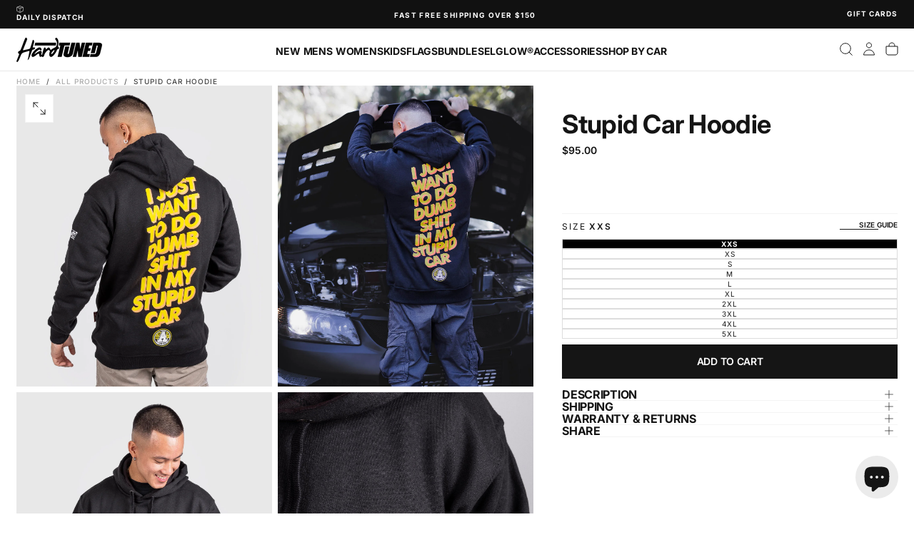

--- FILE ---
content_type: text/html; charset=utf-8
request_url: https://au.hardtunedstore.com/products/stupid-car-hoodie
body_size: 57262
content:
<!doctype html><html class="no-js" lang="en" >
  <head>
    <meta charset="utf-8">
    <meta http-equiv="X-UA-Compatible" content="IE=edge">
    <meta name="viewport" content="width=device-width,initial-scale=1">
    <meta name="theme-color" content="">
    <link rel="canonical" href="https://au.hardtunedstore.com/products/stupid-car-hoodie">
    <link rel="preconnect" href="https://cdn.shopify.com" crossorigin><link rel="icon" type="image/png" href="//au.hardtunedstore.com/cdn/shop/files/HardtunedLogo-Dot-Black.png?crop=center&height=32&v=1762917427&width=32"><link rel="preconnect" href="https://fonts.shopifycdn.com" crossorigin>

<title>
  Stupid Car Hoodie

    &ndash; Hardtuned Australia</title><meta name="description" content="When things just aren&#39;t going the way we want.  I just want to do dumb shit in my stupid car. Printed on an ultra-premium Hoodie, the back features bold and vibrant print and the front has our classic HT Dot logo."><meta property="og:site_name" content="Hardtuned Australia">
<meta property="og:url" content="https://au.hardtunedstore.com/products/stupid-car-hoodie">
<meta property="og:title" content="Stupid Car Hoodie">
<meta property="og:type" content="product">
<meta property="og:description" content="When things just aren&#39;t going the way we want.  I just want to do dumb shit in my stupid car. Printed on an ultra-premium Hoodie, the back features bold and vibrant print and the front has our classic HT Dot logo."><meta property="og:image" content="http://au.hardtunedstore.com/cdn/shop/files/stupid-car-hoodie-351175.jpg?v=1731546896">
  <meta property="og:image:secure_url" content="https://au.hardtunedstore.com/cdn/shop/files/stupid-car-hoodie-351175.jpg?v=1731546896">
  <meta property="og:image:width" content="1696">
  <meta property="og:image:height" content="2000"><meta property="og:price:amount" content="95.00">
  <meta property="og:price:currency" content="AUD"><meta name="twitter:card" content="summary_large_image">
<meta name="twitter:title" content="Stupid Car Hoodie">
<meta name="twitter:description" content="When things just aren&#39;t going the way we want.  I just want to do dumb shit in my stupid car. Printed on an ultra-premium Hoodie, the back features bold and vibrant print and the front has our classic HT Dot logo.">

    <script src="//au.hardtunedstore.com/cdn/shop/t/12/assets/swiper-bundle.min.js?v=76204931248172345031760409655" defer="defer"></script>
    <script src="//au.hardtunedstore.com/cdn/shop/t/12/assets/bodyScrollLock.min.js?v=15890374805268084651760409654" defer="defer"></script>
    <script src="//au.hardtunedstore.com/cdn/shop/t/12/assets/pubsub.js?v=47587058936531202851760409654" defer="defer"></script>
    <script src="//au.hardtunedstore.com/cdn/shop/t/12/assets/global.js?v=170926312762306934001762130478" defer="defer"></script>
    <noscript>
      <style>
        img[loading='lazy'] { opacity: 1; }
      </style>
    </noscript>
    <script src="//au.hardtunedstore.com/cdn/shop/t/12/assets/cookies.js?v=121601133523406246751760409654" defer="defer"></script>

    <script>window.performance && window.performance.mark && window.performance.mark('shopify.content_for_header.start');</script><meta id="shopify-digital-wallet" name="shopify-digital-wallet" content="/67558932802/digital_wallets/dialog">
<meta name="shopify-checkout-api-token" content="70ea02e6026c8414b0043f3933832fe8">
<meta id="in-context-paypal-metadata" data-shop-id="67558932802" data-venmo-supported="false" data-environment="production" data-locale="en_US" data-paypal-v4="true" data-currency="AUD">
<link rel="alternate" hreflang="x-default" href="https://au.hardtunedstore.com/products/stupid-car-hoodie">
<link rel="alternate" hreflang="en" href="https://au.hardtunedstore.com/products/stupid-car-hoodie">
<link rel="alternate" hreflang="en-NZ" href="https://au.hardtunedstore.com/en-nz/products/stupid-car-hoodie">
<link rel="alternate" type="application/json+oembed" href="https://au.hardtunedstore.com/products/stupid-car-hoodie.oembed">
<script async="async" src="/checkouts/internal/preloads.js?locale=en-AU"></script>
<link rel="preconnect" href="https://shop.app" crossorigin="anonymous">
<script async="async" src="https://shop.app/checkouts/internal/preloads.js?locale=en-AU&shop_id=67558932802" crossorigin="anonymous"></script>
<script id="apple-pay-shop-capabilities" type="application/json">{"shopId":67558932802,"countryCode":"AU","currencyCode":"AUD","merchantCapabilities":["supports3DS"],"merchantId":"gid:\/\/shopify\/Shop\/67558932802","merchantName":"Hardtuned Australia","requiredBillingContactFields":["postalAddress","email","phone"],"requiredShippingContactFields":["postalAddress","email","phone"],"shippingType":"shipping","supportedNetworks":["visa","masterCard","amex","jcb"],"total":{"type":"pending","label":"Hardtuned Australia","amount":"1.00"},"shopifyPaymentsEnabled":true,"supportsSubscriptions":true}</script>
<script id="shopify-features" type="application/json">{"accessToken":"70ea02e6026c8414b0043f3933832fe8","betas":["rich-media-storefront-analytics"],"domain":"au.hardtunedstore.com","predictiveSearch":true,"shopId":67558932802,"locale":"en"}</script>
<script>var Shopify = Shopify || {};
Shopify.shop = "htaus.myshopify.com";
Shopify.locale = "en";
Shopify.currency = {"active":"AUD","rate":"1.0"};
Shopify.country = "AU";
Shopify.theme = {"name":"BF2025 Theme","id":182468673858,"schema_name":"Hardtuned 2025-11","schema_version":"2.0.2","theme_store_id":2698,"role":"main"};
Shopify.theme.handle = "null";
Shopify.theme.style = {"id":null,"handle":null};
Shopify.cdnHost = "au.hardtunedstore.com/cdn";
Shopify.routes = Shopify.routes || {};
Shopify.routes.root = "/";</script>
<script type="module">!function(o){(o.Shopify=o.Shopify||{}).modules=!0}(window);</script>
<script>!function(o){function n(){var o=[];function n(){o.push(Array.prototype.slice.apply(arguments))}return n.q=o,n}var t=o.Shopify=o.Shopify||{};t.loadFeatures=n(),t.autoloadFeatures=n()}(window);</script>
<script>
  window.ShopifyPay = window.ShopifyPay || {};
  window.ShopifyPay.apiHost = "shop.app\/pay";
  window.ShopifyPay.redirectState = null;
</script>
<script id="shop-js-analytics" type="application/json">{"pageType":"product"}</script>
<script defer="defer" async type="module" src="//au.hardtunedstore.com/cdn/shopifycloud/shop-js/modules/v2/client.init-shop-cart-sync_BT-GjEfc.en.esm.js"></script>
<script defer="defer" async type="module" src="//au.hardtunedstore.com/cdn/shopifycloud/shop-js/modules/v2/chunk.common_D58fp_Oc.esm.js"></script>
<script defer="defer" async type="module" src="//au.hardtunedstore.com/cdn/shopifycloud/shop-js/modules/v2/chunk.modal_xMitdFEc.esm.js"></script>
<script type="module">
  await import("//au.hardtunedstore.com/cdn/shopifycloud/shop-js/modules/v2/client.init-shop-cart-sync_BT-GjEfc.en.esm.js");
await import("//au.hardtunedstore.com/cdn/shopifycloud/shop-js/modules/v2/chunk.common_D58fp_Oc.esm.js");
await import("//au.hardtunedstore.com/cdn/shopifycloud/shop-js/modules/v2/chunk.modal_xMitdFEc.esm.js");

  window.Shopify.SignInWithShop?.initShopCartSync?.({"fedCMEnabled":true,"windoidEnabled":true});

</script>
<script>
  window.Shopify = window.Shopify || {};
  if (!window.Shopify.featureAssets) window.Shopify.featureAssets = {};
  window.Shopify.featureAssets['shop-js'] = {"shop-cart-sync":["modules/v2/client.shop-cart-sync_DZOKe7Ll.en.esm.js","modules/v2/chunk.common_D58fp_Oc.esm.js","modules/v2/chunk.modal_xMitdFEc.esm.js"],"init-fed-cm":["modules/v2/client.init-fed-cm_B6oLuCjv.en.esm.js","modules/v2/chunk.common_D58fp_Oc.esm.js","modules/v2/chunk.modal_xMitdFEc.esm.js"],"shop-cash-offers":["modules/v2/client.shop-cash-offers_D2sdYoxE.en.esm.js","modules/v2/chunk.common_D58fp_Oc.esm.js","modules/v2/chunk.modal_xMitdFEc.esm.js"],"shop-login-button":["modules/v2/client.shop-login-button_QeVjl5Y3.en.esm.js","modules/v2/chunk.common_D58fp_Oc.esm.js","modules/v2/chunk.modal_xMitdFEc.esm.js"],"pay-button":["modules/v2/client.pay-button_DXTOsIq6.en.esm.js","modules/v2/chunk.common_D58fp_Oc.esm.js","modules/v2/chunk.modal_xMitdFEc.esm.js"],"shop-button":["modules/v2/client.shop-button_DQZHx9pm.en.esm.js","modules/v2/chunk.common_D58fp_Oc.esm.js","modules/v2/chunk.modal_xMitdFEc.esm.js"],"avatar":["modules/v2/client.avatar_BTnouDA3.en.esm.js"],"init-windoid":["modules/v2/client.init-windoid_CR1B-cfM.en.esm.js","modules/v2/chunk.common_D58fp_Oc.esm.js","modules/v2/chunk.modal_xMitdFEc.esm.js"],"init-shop-for-new-customer-accounts":["modules/v2/client.init-shop-for-new-customer-accounts_C_vY_xzh.en.esm.js","modules/v2/client.shop-login-button_QeVjl5Y3.en.esm.js","modules/v2/chunk.common_D58fp_Oc.esm.js","modules/v2/chunk.modal_xMitdFEc.esm.js"],"init-shop-email-lookup-coordinator":["modules/v2/client.init-shop-email-lookup-coordinator_BI7n9ZSv.en.esm.js","modules/v2/chunk.common_D58fp_Oc.esm.js","modules/v2/chunk.modal_xMitdFEc.esm.js"],"init-shop-cart-sync":["modules/v2/client.init-shop-cart-sync_BT-GjEfc.en.esm.js","modules/v2/chunk.common_D58fp_Oc.esm.js","modules/v2/chunk.modal_xMitdFEc.esm.js"],"shop-toast-manager":["modules/v2/client.shop-toast-manager_DiYdP3xc.en.esm.js","modules/v2/chunk.common_D58fp_Oc.esm.js","modules/v2/chunk.modal_xMitdFEc.esm.js"],"init-customer-accounts":["modules/v2/client.init-customer-accounts_D9ZNqS-Q.en.esm.js","modules/v2/client.shop-login-button_QeVjl5Y3.en.esm.js","modules/v2/chunk.common_D58fp_Oc.esm.js","modules/v2/chunk.modal_xMitdFEc.esm.js"],"init-customer-accounts-sign-up":["modules/v2/client.init-customer-accounts-sign-up_iGw4briv.en.esm.js","modules/v2/client.shop-login-button_QeVjl5Y3.en.esm.js","modules/v2/chunk.common_D58fp_Oc.esm.js","modules/v2/chunk.modal_xMitdFEc.esm.js"],"shop-follow-button":["modules/v2/client.shop-follow-button_CqMgW2wH.en.esm.js","modules/v2/chunk.common_D58fp_Oc.esm.js","modules/v2/chunk.modal_xMitdFEc.esm.js"],"checkout-modal":["modules/v2/client.checkout-modal_xHeaAweL.en.esm.js","modules/v2/chunk.common_D58fp_Oc.esm.js","modules/v2/chunk.modal_xMitdFEc.esm.js"],"shop-login":["modules/v2/client.shop-login_D91U-Q7h.en.esm.js","modules/v2/chunk.common_D58fp_Oc.esm.js","modules/v2/chunk.modal_xMitdFEc.esm.js"],"lead-capture":["modules/v2/client.lead-capture_BJmE1dJe.en.esm.js","modules/v2/chunk.common_D58fp_Oc.esm.js","modules/v2/chunk.modal_xMitdFEc.esm.js"],"payment-terms":["modules/v2/client.payment-terms_Ci9AEqFq.en.esm.js","modules/v2/chunk.common_D58fp_Oc.esm.js","modules/v2/chunk.modal_xMitdFEc.esm.js"]};
</script>
<script>(function() {
  var isLoaded = false;
  function asyncLoad() {
    if (isLoaded) return;
    isLoaded = true;
    var urls = ["https:\/\/loox.io\/widget\/V1-bgfDHBT\/loox.1668051664719.js?shop=htaus.myshopify.com","https:\/\/cdn.shopify.com\/s\/files\/1\/0675\/5893\/2802\/t\/12\/assets\/instant-pixel-site_b309c75378984537b50cef64e3f46ca5.js?v=1768571699\u0026shop=htaus.myshopify.com"];
    for (var i = 0; i < urls.length; i++) {
      var s = document.createElement('script');
      s.type = 'text/javascript';
      s.async = true;
      s.src = urls[i];
      var x = document.getElementsByTagName('script')[0];
      x.parentNode.insertBefore(s, x);
    }
  };
  if(window.attachEvent) {
    window.attachEvent('onload', asyncLoad);
  } else {
    window.addEventListener('load', asyncLoad, false);
  }
})();</script>
<script id="__st">var __st={"a":67558932802,"offset":36000,"reqid":"e4e0cb42-eaed-433f-8e42-51a1aa6bf66a-1769152538","pageurl":"au.hardtunedstore.com\/products\/stupid-car-hoodie","u":"385f34287bed","p":"product","rtyp":"product","rid":8363010294082};</script>
<script>window.ShopifyPaypalV4VisibilityTracking = true;</script>
<script id="captcha-bootstrap">!function(){'use strict';const t='contact',e='account',n='new_comment',o=[[t,t],['blogs',n],['comments',n],[t,'customer']],c=[[e,'customer_login'],[e,'guest_login'],[e,'recover_customer_password'],[e,'create_customer']],r=t=>t.map((([t,e])=>`form[action*='/${t}']:not([data-nocaptcha='true']) input[name='form_type'][value='${e}']`)).join(','),a=t=>()=>t?[...document.querySelectorAll(t)].map((t=>t.form)):[];function s(){const t=[...o],e=r(t);return a(e)}const i='password',u='form_key',d=['recaptcha-v3-token','g-recaptcha-response','h-captcha-response',i],f=()=>{try{return window.sessionStorage}catch{return}},m='__shopify_v',_=t=>t.elements[u];function p(t,e,n=!1){try{const o=window.sessionStorage,c=JSON.parse(o.getItem(e)),{data:r}=function(t){const{data:e,action:n}=t;return t[m]||n?{data:e,action:n}:{data:t,action:n}}(c);for(const[e,n]of Object.entries(r))t.elements[e]&&(t.elements[e].value=n);n&&o.removeItem(e)}catch(o){console.error('form repopulation failed',{error:o})}}const l='form_type',E='cptcha';function T(t){t.dataset[E]=!0}const w=window,h=w.document,L='Shopify',v='ce_forms',y='captcha';let A=!1;((t,e)=>{const n=(g='f06e6c50-85a8-45c8-87d0-21a2b65856fe',I='https://cdn.shopify.com/shopifycloud/storefront-forms-hcaptcha/ce_storefront_forms_captcha_hcaptcha.v1.5.2.iife.js',D={infoText:'Protected by hCaptcha',privacyText:'Privacy',termsText:'Terms'},(t,e,n)=>{const o=w[L][v],c=o.bindForm;if(c)return c(t,g,e,D).then(n);var r;o.q.push([[t,g,e,D],n]),r=I,A||(h.body.append(Object.assign(h.createElement('script'),{id:'captcha-provider',async:!0,src:r})),A=!0)});var g,I,D;w[L]=w[L]||{},w[L][v]=w[L][v]||{},w[L][v].q=[],w[L][y]=w[L][y]||{},w[L][y].protect=function(t,e){n(t,void 0,e),T(t)},Object.freeze(w[L][y]),function(t,e,n,w,h,L){const[v,y,A,g]=function(t,e,n){const i=e?o:[],u=t?c:[],d=[...i,...u],f=r(d),m=r(i),_=r(d.filter((([t,e])=>n.includes(e))));return[a(f),a(m),a(_),s()]}(w,h,L),I=t=>{const e=t.target;return e instanceof HTMLFormElement?e:e&&e.form},D=t=>v().includes(t);t.addEventListener('submit',(t=>{const e=I(t);if(!e)return;const n=D(e)&&!e.dataset.hcaptchaBound&&!e.dataset.recaptchaBound,o=_(e),c=g().includes(e)&&(!o||!o.value);(n||c)&&t.preventDefault(),c&&!n&&(function(t){try{if(!f())return;!function(t){const e=f();if(!e)return;const n=_(t);if(!n)return;const o=n.value;o&&e.removeItem(o)}(t);const e=Array.from(Array(32),(()=>Math.random().toString(36)[2])).join('');!function(t,e){_(t)||t.append(Object.assign(document.createElement('input'),{type:'hidden',name:u})),t.elements[u].value=e}(t,e),function(t,e){const n=f();if(!n)return;const o=[...t.querySelectorAll(`input[type='${i}']`)].map((({name:t})=>t)),c=[...d,...o],r={};for(const[a,s]of new FormData(t).entries())c.includes(a)||(r[a]=s);n.setItem(e,JSON.stringify({[m]:1,action:t.action,data:r}))}(t,e)}catch(e){console.error('failed to persist form',e)}}(e),e.submit())}));const S=(t,e)=>{t&&!t.dataset[E]&&(n(t,e.some((e=>e===t))),T(t))};for(const o of['focusin','change'])t.addEventListener(o,(t=>{const e=I(t);D(e)&&S(e,y())}));const B=e.get('form_key'),M=e.get(l),P=B&&M;t.addEventListener('DOMContentLoaded',(()=>{const t=y();if(P)for(const e of t)e.elements[l].value===M&&p(e,B);[...new Set([...A(),...v().filter((t=>'true'===t.dataset.shopifyCaptcha))])].forEach((e=>S(e,t)))}))}(h,new URLSearchParams(w.location.search),n,t,e,['guest_login'])})(!0,!0)}();</script>
<script integrity="sha256-4kQ18oKyAcykRKYeNunJcIwy7WH5gtpwJnB7kiuLZ1E=" data-source-attribution="shopify.loadfeatures" defer="defer" src="//au.hardtunedstore.com/cdn/shopifycloud/storefront/assets/storefront/load_feature-a0a9edcb.js" crossorigin="anonymous"></script>
<script crossorigin="anonymous" defer="defer" src="//au.hardtunedstore.com/cdn/shopifycloud/storefront/assets/shopify_pay/storefront-65b4c6d7.js?v=20250812"></script>
<script data-source-attribution="shopify.dynamic_checkout.dynamic.init">var Shopify=Shopify||{};Shopify.PaymentButton=Shopify.PaymentButton||{isStorefrontPortableWallets:!0,init:function(){window.Shopify.PaymentButton.init=function(){};var t=document.createElement("script");t.src="https://au.hardtunedstore.com/cdn/shopifycloud/portable-wallets/latest/portable-wallets.en.js",t.type="module",document.head.appendChild(t)}};
</script>
<script data-source-attribution="shopify.dynamic_checkout.buyer_consent">
  function portableWalletsHideBuyerConsent(e){var t=document.getElementById("shopify-buyer-consent"),n=document.getElementById("shopify-subscription-policy-button");t&&n&&(t.classList.add("hidden"),t.setAttribute("aria-hidden","true"),n.removeEventListener("click",e))}function portableWalletsShowBuyerConsent(e){var t=document.getElementById("shopify-buyer-consent"),n=document.getElementById("shopify-subscription-policy-button");t&&n&&(t.classList.remove("hidden"),t.removeAttribute("aria-hidden"),n.addEventListener("click",e))}window.Shopify?.PaymentButton&&(window.Shopify.PaymentButton.hideBuyerConsent=portableWalletsHideBuyerConsent,window.Shopify.PaymentButton.showBuyerConsent=portableWalletsShowBuyerConsent);
</script>
<script data-source-attribution="shopify.dynamic_checkout.cart.bootstrap">document.addEventListener("DOMContentLoaded",(function(){function t(){return document.querySelector("shopify-accelerated-checkout-cart, shopify-accelerated-checkout")}if(t())Shopify.PaymentButton.init();else{new MutationObserver((function(e,n){t()&&(Shopify.PaymentButton.init(),n.disconnect())})).observe(document.body,{childList:!0,subtree:!0})}}));
</script>
<link id="shopify-accelerated-checkout-styles" rel="stylesheet" media="screen" href="https://au.hardtunedstore.com/cdn/shopifycloud/portable-wallets/latest/accelerated-checkout-backwards-compat.css" crossorigin="anonymous">
<style id="shopify-accelerated-checkout-cart">
        #shopify-buyer-consent {
  margin-top: 1em;
  display: inline-block;
  width: 100%;
}

#shopify-buyer-consent.hidden {
  display: none;
}

#shopify-subscription-policy-button {
  background: none;
  border: none;
  padding: 0;
  text-decoration: underline;
  font-size: inherit;
  cursor: pointer;
}

#shopify-subscription-policy-button::before {
  box-shadow: none;
}

      </style>

<script>window.performance && window.performance.mark && window.performance.mark('shopify.content_for_header.end');</script>
<style data-shopify>/* typography - body */
  @font-face {
  font-family: Inter;
  font-weight: 400;
  font-style: normal;
  font-display: swap;
  src: url("//au.hardtunedstore.com/cdn/fonts/inter/inter_n4.b2a3f24c19b4de56e8871f609e73ca7f6d2e2bb9.woff2") format("woff2"),
       url("//au.hardtunedstore.com/cdn/fonts/inter/inter_n4.af8052d517e0c9ffac7b814872cecc27ae1fa132.woff") format("woff");
}

  @font-face {
  font-family: Inter;
  font-weight: 400;
  font-style: normal;
  font-display: swap;
  src: url("//au.hardtunedstore.com/cdn/fonts/inter/inter_n4.b2a3f24c19b4de56e8871f609e73ca7f6d2e2bb9.woff2") format("woff2"),
       url("//au.hardtunedstore.com/cdn/fonts/inter/inter_n4.af8052d517e0c9ffac7b814872cecc27ae1fa132.woff") format("woff");
}

  @font-face {
  font-family: Inter;
  font-weight: 500;
  font-style: normal;
  font-display: swap;
  src: url("//au.hardtunedstore.com/cdn/fonts/inter/inter_n5.d7101d5e168594dd06f56f290dd759fba5431d97.woff2") format("woff2"),
       url("//au.hardtunedstore.com/cdn/fonts/inter/inter_n5.5332a76bbd27da00474c136abb1ca3cbbf259068.woff") format("woff");
}

  @font-face {
  font-family: Inter;
  font-weight: 600;
  font-style: normal;
  font-display: swap;
  src: url("//au.hardtunedstore.com/cdn/fonts/inter/inter_n6.771af0474a71b3797eb38f3487d6fb79d43b6877.woff2") format("woff2"),
       url("//au.hardtunedstore.com/cdn/fonts/inter/inter_n6.88c903d8f9e157d48b73b7777d0642925bcecde7.woff") format("woff");
}

  @font-face {
  font-family: Inter;
  font-weight: 700;
  font-style: normal;
  font-display: swap;
  src: url("//au.hardtunedstore.com/cdn/fonts/inter/inter_n7.02711e6b374660cfc7915d1afc1c204e633421e4.woff2") format("woff2"),
       url("//au.hardtunedstore.com/cdn/fonts/inter/inter_n7.6dab87426f6b8813070abd79972ceaf2f8d3b012.woff") format("woff");
}


  /* typography - body italic */
  @font-face {
  font-family: Inter;
  font-weight: 400;
  font-style: italic;
  font-display: swap;
  src: url("//au.hardtunedstore.com/cdn/fonts/inter/inter_i4.feae1981dda792ab80d117249d9c7e0f1017e5b3.woff2") format("woff2"),
       url("//au.hardtunedstore.com/cdn/fonts/inter/inter_i4.62773b7113d5e5f02c71486623cf828884c85c6e.woff") format("woff");
}

  @font-face {
  font-family: Inter;
  font-weight: 700;
  font-style: italic;
  font-display: swap;
  src: url("//au.hardtunedstore.com/cdn/fonts/inter/inter_i7.b377bcd4cc0f160622a22d638ae7e2cd9b86ea4c.woff2") format("woff2"),
       url("//au.hardtunedstore.com/cdn/fonts/inter/inter_i7.7c69a6a34e3bb44fcf6f975857e13b9a9b25beb4.woff") format("woff");
}


  /* typography - heading */
  @font-face {
  font-family: Inter;
  font-weight: 700;
  font-style: normal;
  font-display: swap;
  src: url("//au.hardtunedstore.com/cdn/fonts/inter/inter_n7.02711e6b374660cfc7915d1afc1c204e633421e4.woff2") format("woff2"),
       url("//au.hardtunedstore.com/cdn/fonts/inter/inter_n7.6dab87426f6b8813070abd79972ceaf2f8d3b012.woff") format("woff");
}

  @font-face {
  font-family: Inter;
  font-weight: 400;
  font-style: normal;
  font-display: swap;
  src: url("//au.hardtunedstore.com/cdn/fonts/inter/inter_n4.b2a3f24c19b4de56e8871f609e73ca7f6d2e2bb9.woff2") format("woff2"),
       url("//au.hardtunedstore.com/cdn/fonts/inter/inter_n4.af8052d517e0c9ffac7b814872cecc27ae1fa132.woff") format("woff");
}

  @font-face {
  font-family: Inter;
  font-weight: 500;
  font-style: normal;
  font-display: swap;
  src: url("//au.hardtunedstore.com/cdn/fonts/inter/inter_n5.d7101d5e168594dd06f56f290dd759fba5431d97.woff2") format("woff2"),
       url("//au.hardtunedstore.com/cdn/fonts/inter/inter_n5.5332a76bbd27da00474c136abb1ca3cbbf259068.woff") format("woff");
}

  @font-face {
  font-family: Inter;
  font-weight: 600;
  font-style: normal;
  font-display: swap;
  src: url("//au.hardtunedstore.com/cdn/fonts/inter/inter_n6.771af0474a71b3797eb38f3487d6fb79d43b6877.woff2") format("woff2"),
       url("//au.hardtunedstore.com/cdn/fonts/inter/inter_n6.88c903d8f9e157d48b73b7777d0642925bcecde7.woff") format("woff");
}

  @font-face {
  font-family: Inter;
  font-weight: 700;
  font-style: normal;
  font-display: swap;
  src: url("//au.hardtunedstore.com/cdn/fonts/inter/inter_n7.02711e6b374660cfc7915d1afc1c204e633421e4.woff2") format("woff2"),
       url("//au.hardtunedstore.com/cdn/fonts/inter/inter_n7.6dab87426f6b8813070abd79972ceaf2f8d3b012.woff") format("woff");
}


  /* typography - italic */
  @font-face {
  font-family: Inter;
  font-weight: 600;
  font-style: italic;
  font-display: swap;
  src: url("//au.hardtunedstore.com/cdn/fonts/inter/inter_i6.3bbe0fe1c7ee4f282f9c2e296f3e4401a48cbe19.woff2") format("woff2"),
       url("//au.hardtunedstore.com/cdn/fonts/inter/inter_i6.8bea21f57a10d5416ddf685e2c91682ec237876d.woff") format("woff");
}

  @font-face {
  font-family: Inter;
  font-weight: 400;
  font-style: italic;
  font-display: swap;
  src: url("//au.hardtunedstore.com/cdn/fonts/inter/inter_i4.feae1981dda792ab80d117249d9c7e0f1017e5b3.woff2") format("woff2"),
       url("//au.hardtunedstore.com/cdn/fonts/inter/inter_i4.62773b7113d5e5f02c71486623cf828884c85c6e.woff") format("woff");
}

  @font-face {
  font-family: Inter;
  font-weight: 500;
  font-style: italic;
  font-display: swap;
  src: url("//au.hardtunedstore.com/cdn/fonts/inter/inter_i5.4474f48e6ab2b1e01aa2b6d942dd27fa24f2d99f.woff2") format("woff2"),
       url("//au.hardtunedstore.com/cdn/fonts/inter/inter_i5.493dbd6ee8e49f4ad722ebb68d92f201af2c2f56.woff") format("woff");
}

  @font-face {
  font-family: Inter;
  font-weight: 600;
  font-style: italic;
  font-display: swap;
  src: url("//au.hardtunedstore.com/cdn/fonts/inter/inter_i6.3bbe0fe1c7ee4f282f9c2e296f3e4401a48cbe19.woff2") format("woff2"),
       url("//au.hardtunedstore.com/cdn/fonts/inter/inter_i6.8bea21f57a10d5416ddf685e2c91682ec237876d.woff") format("woff");
}

  @font-face {
  font-family: Inter;
  font-weight: 700;
  font-style: italic;
  font-display: swap;
  src: url("//au.hardtunedstore.com/cdn/fonts/inter/inter_i7.b377bcd4cc0f160622a22d638ae7e2cd9b86ea4c.woff2") format("woff2"),
       url("//au.hardtunedstore.com/cdn/fonts/inter/inter_i7.7c69a6a34e3bb44fcf6f975857e13b9a9b25beb4.woff") format("woff");
}


  /* typography - button */
  @font-face {
  font-family: Inter;
  font-weight: 600;
  font-style: normal;
  font-display: swap;
  src: url("//au.hardtunedstore.com/cdn/fonts/inter/inter_n6.771af0474a71b3797eb38f3487d6fb79d43b6877.woff2") format("woff2"),
       url("//au.hardtunedstore.com/cdn/fonts/inter/inter_n6.88c903d8f9e157d48b73b7777d0642925bcecde7.woff") format("woff");
}

  @font-face {
  font-family: Inter;
  font-weight: 400;
  font-style: normal;
  font-display: swap;
  src: url("//au.hardtunedstore.com/cdn/fonts/inter/inter_n4.b2a3f24c19b4de56e8871f609e73ca7f6d2e2bb9.woff2") format("woff2"),
       url("//au.hardtunedstore.com/cdn/fonts/inter/inter_n4.af8052d517e0c9ffac7b814872cecc27ae1fa132.woff") format("woff");
}

  @font-face {
  font-family: Inter;
  font-weight: 500;
  font-style: normal;
  font-display: swap;
  src: url("//au.hardtunedstore.com/cdn/fonts/inter/inter_n5.d7101d5e168594dd06f56f290dd759fba5431d97.woff2") format("woff2"),
       url("//au.hardtunedstore.com/cdn/fonts/inter/inter_n5.5332a76bbd27da00474c136abb1ca3cbbf259068.woff") format("woff");
}

  @font-face {
  font-family: Inter;
  font-weight: 600;
  font-style: normal;
  font-display: swap;
  src: url("//au.hardtunedstore.com/cdn/fonts/inter/inter_n6.771af0474a71b3797eb38f3487d6fb79d43b6877.woff2") format("woff2"),
       url("//au.hardtunedstore.com/cdn/fonts/inter/inter_n6.88c903d8f9e157d48b73b7777d0642925bcecde7.woff") format("woff");
}

  @font-face {
  font-family: Inter;
  font-weight: 700;
  font-style: normal;
  font-display: swap;
  src: url("//au.hardtunedstore.com/cdn/fonts/inter/inter_n7.02711e6b374660cfc7915d1afc1c204e633421e4.woff2") format("woff2"),
       url("//au.hardtunedstore.com/cdn/fonts/inter/inter_n7.6dab87426f6b8813070abd79972ceaf2f8d3b012.woff") format("woff");
}


  
  :root,

    

  .color-scheme-1 {
    --color-background: 255,255,255;
    --gradient-background: #ffffff;

    --color-background-contrast: 191,191,191;
    --color-shadow: 0,0,0;

    /* typography */
    --color-primary-text: 21,21,21;
    --color-secondary-text: 101,112,110;
    --color-heading-text: 21,21,21;

    --color-foreground: 21,21,21;

    /* buttons */
    --color-filled-button: 21,21,21;
    --color-filled-button-text: 255,255,255;
    --color-outlined-button: 255,255,255;
    --color-outlined-button-text: 21,21,21;

    --color-button-text: 255,255,255;

    /* other elements */
    --color-link: 21,21,21;
    --color-border: 244,244,244;
    --alpha-border: 1;

    --color-tag-foreground: 255,255,255;
    --color-tag-background: 21,21,21;

    --color-progress-bar: 0,200,200;
    --color-placeholder: 244,244,244;
    --color-rating-stars: 0,0,0;

    --color-button-swiper: 21,21,21;
  }
  
  

    

  .color-scheme-2 {
    --color-background: 219,231,232;
    --gradient-background: #dbe7e8;

    --color-background-contrast: 141,179,182;
    --color-shadow: 0,0,0;

    /* typography */
    --color-primary-text: 255,255,255;
    --color-secondary-text: 101,112,110;
    --color-heading-text: 255,255,255;

    --color-foreground: 255,255,255;

    /* buttons */
    --color-filled-button: 255,255,255;
    --color-filled-button-text: 101,112,110;
    --color-outlined-button: 219,231,232;
    --color-outlined-button-text: 255,255,255;

    --color-button-text: 101,112,110;

    /* other elements */
    --color-link: 255,255,255;
    --color-border: 235,235,235;
    --alpha-border: 1;

    --color-tag-foreground: 255,255,255;
    --color-tag-background: 101,112,110;

    --color-progress-bar: 219,231,232;
    --color-placeholder: 244,244,244;
    --color-rating-stars: 0,0,0;

    --color-button-swiper: 255,255,255;
  }
  
  

    

  .color-scheme-3 {
    --color-background: 80,171,122;
    --gradient-background: #50ab7a;

    --color-background-contrast: 39,84,60;
    --color-shadow: 0,0,0;

    /* typography */
    --color-primary-text: 255,255,255;
    --color-secondary-text: 101,112,110;
    --color-heading-text: 255,255,255;

    --color-foreground: 255,255,255;

    /* buttons */
    --color-filled-button: 17,17,17;
    --color-filled-button-text: 255,255,255;
    --color-outlined-button: 80,171,122;
    --color-outlined-button-text: 17,17,17;

    --color-button-text: 255,255,255;

    /* other elements */
    --color-link: 17,17,17;
    --color-border: 235,235,235;
    --alpha-border: 1;

    --color-tag-foreground: 255,255,255;
    --color-tag-background: 17,17,17;

    --color-progress-bar: 232,255,122;
    --color-placeholder: 244,244,244;
    --color-rating-stars: 0,0,0;

    --color-button-swiper: 17,17,17;
  }
  
  

    

  .color-scheme-4 {
    --color-background: 235,242,242;
    --gradient-background: #ebf2f2;

    --color-background-contrast: 158,192,192;
    --color-shadow: 0,0,0;

    /* typography */
    --color-primary-text: 17,17,17;
    --color-secondary-text: 101,112,110;
    --color-heading-text: 17,17,17;

    --color-foreground: 17,17,17;

    /* buttons */
    --color-filled-button: 17,17,17;
    --color-filled-button-text: 255,255,255;
    --color-outlined-button: 235,242,242;
    --color-outlined-button-text: 17,17,17;

    --color-button-text: 255,255,255;

    /* other elements */
    --color-link: 17,17,17;
    --color-border: 235,235,235;
    --alpha-border: 1;

    --color-tag-foreground: 255,255,255;
    --color-tag-background: 17,17,17;

    --color-progress-bar: 235,242,242;
    --color-placeholder: 244,244,244;
    --color-rating-stars: 0,0,0;

    --color-button-swiper: 17,17,17;
  }
  
  

    

  .color-scheme-5 {
    --color-background: 248,248,248;
    --gradient-background: #f8f8f8;

    --color-background-contrast: 184,184,184;
    --color-shadow: 0,0,0;

    /* typography */
    --color-primary-text: 17,17,17;
    --color-secondary-text: 101,112,110;
    --color-heading-text: 17,17,17;

    --color-foreground: 17,17,17;

    /* buttons */
    --color-filled-button: 17,17,17;
    --color-filled-button-text: 255,255,255;
    --color-outlined-button: 248,248,248;
    --color-outlined-button-text: 17,17,17;

    --color-button-text: 255,255,255;

    /* other elements */
    --color-link: 17,17,17;
    --color-border: 235,235,235;
    --alpha-border: 1;

    --color-tag-foreground: 255,255,255;
    --color-tag-background: 17,17,17;

    --color-progress-bar: 248,248,248;
    --color-placeholder: 244,244,244;
    --color-rating-stars: 0,0,0;

    --color-button-swiper: 17,17,17;
  }
  
  

    

  .color-scheme-6 {
    --color-background: 17,17,17;
    --gradient-background: #111111;

    --color-background-contrast: 145,145,145;
    --color-shadow: 0,0,0;

    /* typography */
    --color-primary-text: 255,255,255;
    --color-secondary-text: 101,112,110;
    --color-heading-text: 255,255,255;

    --color-foreground: 255,255,255;

    /* buttons */
    --color-filled-button: 255,255,255;
    --color-filled-button-text: 17,17,17;
    --color-outlined-button: 17,17,17;
    --color-outlined-button-text: 255,255,255;

    --color-button-text: 17,17,17;

    /* other elements */
    --color-link: 255,255,255;
    --color-border: 235,235,235;
    --alpha-border: 1;

    --color-tag-foreground: 17,17,17;
    --color-tag-background: 255,255,255;

    --color-progress-bar: 255,255,255;
    --color-placeholder: 244,244,244;
    --color-rating-stars: 0,0,0;

    --color-button-swiper: 255,255,255;
  }
  
  

    

  .color-scheme-7 {
    --color-background: 255,255,255;
    --gradient-background: #ffffff;

    --color-background-contrast: 191,191,191;
    --color-shadow: 0,0,0;

    /* typography */
    --color-primary-text: 21,21,21;
    --color-secondary-text: 101,112,110;
    --color-heading-text: 21,21,21;

    --color-foreground: 21,21,21;

    /* buttons */
    --color-filled-button: 21,21,21;
    --color-filled-button-text: 255,255,255;
    --color-outlined-button: 255,255,255;
    --color-outlined-button-text: 21,21,21;

    --color-button-text: 255,255,255;

    /* other elements */
    --color-link: 21,21,21;
    --color-border: 235,235,235;
    --alpha-border: 1;

    --color-tag-foreground: 255,255,255;
    --color-tag-background: 21,21,21;

    --color-progress-bar: 21,21,21;
    --color-placeholder: 244,244,244;
    --color-rating-stars: 0,0,0;

    --color-button-swiper: 21,21,21;
  }
  
  

    

  .color-scheme-8 {
    --color-background: 255,255,255;
    --gradient-background: #ffffff;

    --color-background-contrast: 191,191,191;
    --color-shadow: 0,0,0;

    /* typography */
    --color-primary-text: 255,255,255;
    --color-secondary-text: 21,21,21;
    --color-heading-text: 255,255,255;

    --color-foreground: 255,255,255;

    /* buttons */
    --color-filled-button: 255,255,255;
    --color-filled-button-text: 21,21,21;
    --color-outlined-button: 255,255,255;
    --color-outlined-button-text: 255,255,255;

    --color-button-text: 21,21,21;

    /* other elements */
    --color-link: 21,21,21;
    --color-border: 235,235,235;
    --alpha-border: 1;

    --color-tag-foreground: 255,255,255;
    --color-tag-background: 21,21,21;

    --color-progress-bar: 21,21,21;
    --color-placeholder: 244,244,244;
    --color-rating-stars: 0,0,0;

    --color-button-swiper: 255,255,255;
  }
  
  

    

  .color-scheme-6858ac8c-77ad-40f6-ae95-d0351c9c3210 {
    --color-background: 255,255,255;
    --gradient-background: #ffffff;

    --color-background-contrast: 191,191,191;
    --color-shadow: 0,0,0;

    /* typography */
    --color-primary-text: 21,21,21;
    --color-secondary-text: 101,112,110;
    --color-heading-text: 21,21,21;

    --color-foreground: 21,21,21;

    /* buttons */
    --color-filled-button: 21,21,21;
    --color-filled-button-text: 255,255,255;
    --color-outlined-button: 255,255,255;
    --color-outlined-button-text: 21,21,21;

    --color-button-text: 255,255,255;

    /* other elements */
    --color-link: 21,21,21;
    --color-border: 244,244,244;
    --alpha-border: 1;

    --color-tag-foreground: 255,255,255;
    --color-tag-background: 21,21,21;

    --color-progress-bar: 0,200,200;
    --color-placeholder: 244,244,244;
    --color-rating-stars: 0,0,0;

    --color-button-swiper: 21,21,21;
  }
  

  body, .color-scheme-1, .color-scheme-2, .color-scheme-3, .color-scheme-4, .color-scheme-5, .color-scheme-6, .color-scheme-7, .color-scheme-8, .color-scheme-6858ac8c-77ad-40f6-ae95-d0351c9c3210 {
    color: rgba(var(--color-foreground), 1);
    background-color: rgb(var(--color-background));
  }

  :root {
    /* default values */
    --announcement-bars-before-header-heights: 40px;
    --announcement-bars-before-header-visible-heights: 40px;
    --header-height: 65px;
    --announcement-bar-height: 40px;
    --header-top-position: calc(var(--header-height) + var(--announcement-bars-before-header-heights));
    --header-group-height: 65px;

    /* typography - heading */
    --font-heading-family: Inter, sans-serif;
    --font-heading-style: normal;
    --font-heading-weight: 700;

    --font-heading-scale: 1.0;
    --font-heading-letter-spacing: -0.02em;
    --font-heading-text-transform: uppercase;
    --font-heading-word-break: break-word;

    /* typography - body */
    --font-body-family: Inter, sans-serif;
    --font-body-style: normal;
    --font-body-weight: 400;

    --font-body-scale: 1.0;
    --font-body-letter-spacing: -0.04em;

    /* typography - italic */
    --font-italic-family: Inter, sans-serif;
    --font-italic-style: italic;
    --font-italic-weight: 600;
    --font-italic-scale: 1.0;

    /* typography - button */
    --font-button-family: Inter, sans-serif;
    --font-button-style: normal;
    --font-button-weight: 600;

    --font-button-scale: 1.4;
    --font-button-letter-spacing: -0.02em;
    --font-button-text-transform: uppercase;

    /* add 'arial' as a fallback font for rtl languages *//* font weights */
    --font-weight-normal: 400; /* 400 */
    --font-weight-medium: 500; /* 500 */
    --font-weight-semibold: 600; /* 600 */
    --font-weight-bold: 700; /* 700 */

    --font-weight-heading-normal: 400; /* 400 */
    --font-weight-heading-medium: 500; /* 500 */
    --font-weight-heading-semibold: 600; /* 600 */
    --font-weight-heading-bold: 700; /* 700 */

    --font-weight-button-normal: 400; /* 400 */
    --font-weight-button-medium: 500; /* 500 */

    /* digi-note-kk - is it possible to remove these? */
    --letter-spacing-extra-small: 0.05rem;
    --letter-spacing-small: 0.1rem;
    --letter-spacing-medium: 0.2rem;

    --letter-spacing-xxs: -0.04em;
    --letter-spacing-xs: -0.02em;
    --letter-spacing-sm: -0.01em;
    --letter-spacing-md: 0;
    --letter-spacing-lg: 0.01em;
    --letter-spacing-xl: 0.02em;
    --letter-spacing-xxl: 0.04em;

    /* typography - heading - start */
    --h1-multiplier: 4.7rem;
    --h2-multiplier: 3.6rem;
    --h3-multiplier: 2.7rem;
    --h4-multiplier: 2.1rem;
    --h5-multiplier: 1.6rem;
    --h6-multiplier: 1.2rem;

    /* lowercase headings need more line-height */
    
      --line-height-h1: 0.85;
      --line-height-h2: 0.85;
      --line-height-h3: 1.00;
      --line-height-h4: 1.00;
      --line-height-h5: 1.20;
      --line-height-h6: 1.20;
    
    /* typography - heading - end */

    --button-border-radius: 0;
    --button-text-transform: uppercase;
    --input-border-radius: 0;
    --button-action-border-radius: 0;
    --badge-border-radius: 0.4rem;

    --section-spacing-unit-size: 0.8rem;
    --spacing-unit-size: 0.8rem;
    --grid-spacing: 0.8rem;


    /* common colors */
    --color-success: #E45F5F;
    --color-alert: #F0B743;
    --color-error: #C25151;
    --color-price-accent: #EAF7FC;

    --color-white: #FFFFFF;
    --color-white-rgb: 255, 255, 255;
    --color-black: #111111;
    --color-black-rgb: 17, 17, 17;
    --color-light: #EBEBEB;
    --color-light-rgb: 235, 235, 235;

    --media-overlay-gradient: linear-gradient(180deg, rgba(0, 0, 0, 0) 0%, rgba(0, 0, 0, 0) 100%);
    --media-overlay-gradient-mobile: linear-gradient(180deg, rgba(0, 0, 0, 0) 0%, rgba(0, 0, 0, 0) 100%);

    --gradient-black: linear-gradient(180deg, rgba(0, 0, 0, 0) 0%, rgba(0, 0, 0, 0.2) 100%);
    --gradient-overlay-horizontal: linear-gradient(0deg, rgba(0, 0, 0, 0.2), rgba(0, 0, 0, 0.2));
    --color-popup-overlay: rgba(0, 0, 0, 0.5);

    --page-width: 1680px;
    --page-gutter: 1.0rem;

    --max-w-xxs-multiplier: 0.4694; /* 676px / 1440px = 0.4694 */
    --max-w-xs-multiplier: 0.5333;  /* 768px / 1440px = 0.5333 */
    --max-w-sm-multiplier: 0.6292;  /* 906px / 1440px = 0.6292 */
    --max-w-md-multiplier: 0.7111;  /* 1024px / 1440px = 0.7111 */
    --max-w-lg-multiplier: 0.7903;  /* 1138px / 1440px = 0.7903 */
    --max-w-xxl-multiplier: 0.9194; /* 1324px / 1440px = 0.9194 */

    --duration-short: 200ms;
    --duration-default: 300ms;
    --duration-long: 400ms;
    --duration-extra-long: 600ms;

    --z-header: 800;
    --z-modals: 900;
    --z-fab: 750;

    /* cards */
    --card-corner-radius: 0rem;
    --card-text-align: center;

    --card-aspect-ratio: 3/4;
    --card-media-aspect-ratio: 3/4;
    --card-media-object-fit: cover;

    --theme-js-animations-on-mobile: none;

    /* static values - start */
    --font-size-static-h1: 8.0rem;
    --font-size-static-h2: 6.1rem;
    --font-size-static-h3: 4.7rem;
    --font-size-static-h4: 3.6rem;
    --font-size-static-h5: 2.7rem;
    --font-size-static-h6: 2.1rem;
    --font-size-static-h7: 1.6rem;

    --font-size-static-xxs: 0.8rem;
    --font-size-static-xs: 1.0rem;
    --font-size-static-sm: 1.2rem;
    --font-size-static-md: 1.4rem;
    --font-size-static-lg: 1.6rem;
    --font-size-static-xl: 1.8rem;
    --font-size-static-xxl: 2.4rem;

    --line-height-static-xs: 1.00; /* don't use this value unless must */
    --line-height-static-sm: 1.25; /* most common and secure value */
    --line-height-static-md: 1.50;
    --line-height-static-lg: 2.25;
    --line-height-static-xl: 2.50;

    --spacing-unit-size-static: 1.6rem;
    /* static values - end */

    --product-card-option-button-size: 2rem;

    /* drawer */
    --drawer-transition-timing-function: cubic-bezier(0.74, -0.01, 0.26, 1);
    --drawer-transition-duration: 450ms;
  }

  @media screen and (min-width: 750px) {
    :root {
      --section-spacing-unit-size: 1rem;
      --spacing-unit-size: 1.2rem;
      --grid-spacing: 1.2rem;

      --page-gutter: 2.3rem;

      /* typography - heading - start */
      --h1-multiplier: 8.0rem;
      --h2-multiplier: 6.1rem;
      --h3-multiplier: 4.7rem;
      --h4-multiplier: 3.6rem;
      --h5-multiplier: 2.7rem;
      --h6-multiplier: 2.1rem;

      /* lowercase headings need more line-height */
      
        --line-height-h1: 0.85;
        --line-height-h2: 0.85;
        --line-height-h3: 0.85;
        --line-height-h4: 0.85;
        --line-height-h5: 1.00;
        --line-height-h6: 1.00;
      
      /* typography - heading - end */
    }
  }

   disable-animations
</style><link href="//au.hardtunedstore.com/cdn/shop/t/12/assets/base.css?v=121136609765573169771762983759" rel="stylesheet" type="text/css" media="all" />
    <link href="//au.hardtunedstore.com/cdn/shop/t/12/assets/hardtuned.css?v=72468799443634419391763514395" rel="stylesheet" type="text/css" media="all" />
    <link href="//au.hardtunedstore.com/cdn/shop/t/12/assets/swiper-bundle.min.css?v=138879063338843649161760409655" rel="stylesheet" type="text/css" media="all" />
    
    <link rel='stylesheet' href='//au.hardtunedstore.com/cdn/shop/t/12/assets/component-drawer.css?v=170813754725703820251760409654' media='print' onload="this.media='all'">
    <noscript>
      <link href="//au.hardtunedstore.com/cdn/shop/t/12/assets/component-drawer.css?v=170813754725703820251760409654" rel="stylesheet" type="text/css" media="all" />
    </noscript>
  


    <link rel='stylesheet' href='//au.hardtunedstore.com/cdn/shop/t/12/assets/component-predictive-search.css?v=116242036209523800271760409654' media='print' onload="this.media='all'">
    <noscript>
      <link href="//au.hardtunedstore.com/cdn/shop/t/12/assets/component-predictive-search.css?v=116242036209523800271760409654" rel="stylesheet" type="text/css" media="all" />
    </noscript>
  

      <script src="//au.hardtunedstore.com/cdn/shop/t/12/assets/predictive-search.js?v=9911937961917336451760409654" defer="defer"></script>
<link rel="preload" as="font" href="//au.hardtunedstore.com/cdn/fonts/inter/inter_n7.02711e6b374660cfc7915d1afc1c204e633421e4.woff2" type="font/woff2" crossorigin><link rel="preload" as="font" href="//au.hardtunedstore.com/cdn/fonts/inter/inter_n4.b2a3f24c19b4de56e8871f609e73ca7f6d2e2bb9.woff2" type="font/woff2" crossorigin>

    <script>
      document.documentElement.className = document.documentElement.className.replace('no-js', 'js');
      if (Shopify.designMode) {
        document.documentElement.classList.add('shopify-design-mode');
      }
    </script>
  <!-- BEGIN app block: shopify://apps/monster-cart-upsell-free-gifts/blocks/app-embed/a1b8e58a-bf1d-4e0f-8768-a387c3f643c0 --><script>  
  window.mu_version = 1.8
  
      window.mu_product = {
        ...{"id":8363010294082,"title":"Stupid Car Hoodie","handle":"stupid-car-hoodie","description":"\u003cp\u003e\u003cspan data-sheets-userformat='{\"2\":769,\"3\":{\"1\":0},\"11\":4,\"12\":0}' data-sheets-value='{\"1\":2,\"2\":\"A classic phrase that ever car enthusiast says when things just may not be going the way we want it to. I just want to do dumb shit in my stupid car! Printed on an ultra-premium blend, the back features bold and vibrant print and the front has our classic pocket tee style print. \"}'\u003eWhen things just aren't going the way we want. \u003c\/span\u003e\u003c\/p\u003e\n\u003cp\u003eI just want to do dumb shit in my stupid car.\u003cbr\u003e\u003c\/p\u003e\n\u003cp\u003e\u003cspan data-sheets-userformat='{\"2\":769,\"3\":{\"1\":0},\"11\":4,\"12\":0}' data-sheets-value='{\"1\":2,\"2\":\"A classic phrase that ever car enthusiast says when things just may not be going the way we want it to. I just want to do dumb shit in my stupid car! Printed on an ultra-premium blend, the back features bold and vibrant print and the front has our classic pocket tee style print. \"}'\u003e\u003c\/span\u003e\u003cspan data-sheets-userformat='{\"2\":769,\"3\":{\"1\":0},\"11\":4,\"12\":0}' data-sheets-value='{\"1\":2,\"2\":\"A classic phrase that ever car enthusiast says when things just may not be going the way we want it to. I just want to do dumb shit in my stupid car! Printed on an ultra-premium blend, the back features bold and vibrant print and the front has our classic pocket tee style print. \"}'\u003ePrinted on an ultra-premium Hoodie, the back features bold and vibrant print and the front has our classic HT Dot logo.\u003c\/span\u003e\u003c\/p\u003e","published_at":"2023-07-06T13:00:42+10:00","created_at":"2023-06-07T13:52:41+10:00","vendor":"Hardtuned","type":"Hoodie","tags":["All","BD24-30","BFCM-25","BFCM-DOUBLE","drift","easter-feature-2","filter","graphic","hardtuned","hoodie","mens","pullover","racing"],"price":9500,"price_min":9500,"price_max":9500,"available":true,"price_varies":false,"compare_at_price":null,"compare_at_price_min":0,"compare_at_price_max":0,"compare_at_price_varies":false,"variants":[{"id":45277211754818,"title":"XXS","option1":"XXS","option2":null,"option3":null,"sku":"HT-AUS-HD-STUPIDCAR-XXS","requires_shipping":true,"taxable":true,"featured_image":null,"available":true,"name":"Stupid Car Hoodie - XXS","public_title":"XXS","options":["XXS"],"price":9500,"weight":700,"compare_at_price":null,"inventory_management":"shopify","barcode":"9145560842378","requires_selling_plan":false,"selling_plan_allocations":[]},{"id":45277211787586,"title":"XS","option1":"XS","option2":null,"option3":null,"sku":"HT-AUS-HD-STUPIDCAR-XS","requires_shipping":true,"taxable":true,"featured_image":null,"available":true,"name":"Stupid Car Hoodie - XS","public_title":"XS","options":["XS"],"price":9500,"weight":700,"compare_at_price":null,"inventory_management":"shopify","barcode":"9145560842385","requires_selling_plan":false,"selling_plan_allocations":[]},{"id":45277211820354,"title":"S","option1":"S","option2":null,"option3":null,"sku":"HT-AUS-HD-STUPIDCAR-S","requires_shipping":true,"taxable":true,"featured_image":null,"available":true,"name":"Stupid Car Hoodie - S","public_title":"S","options":["S"],"price":9500,"weight":700,"compare_at_price":null,"inventory_management":"shopify","barcode":"9145560793458","requires_selling_plan":false,"selling_plan_allocations":[]},{"id":45277211853122,"title":"M","option1":"M","option2":null,"option3":null,"sku":"HT-AUS-HD-STUPIDCAR-M","requires_shipping":true,"taxable":true,"featured_image":null,"available":true,"name":"Stupid Car Hoodie - M","public_title":"M","options":["M"],"price":9500,"weight":710,"compare_at_price":null,"inventory_management":"shopify","barcode":"9145560793465","requires_selling_plan":false,"selling_plan_allocations":[]},{"id":45277211885890,"title":"L","option1":"L","option2":null,"option3":null,"sku":"HT-AUS-HD-STUPIDCAR-L","requires_shipping":true,"taxable":true,"featured_image":null,"available":true,"name":"Stupid Car Hoodie - L","public_title":"L","options":["L"],"price":9500,"weight":710,"compare_at_price":null,"inventory_management":"shopify","barcode":"9145560793472","requires_selling_plan":false,"selling_plan_allocations":[]},{"id":45277211918658,"title":"XL","option1":"XL","option2":null,"option3":null,"sku":"HT-AUS-HD-STUPIDCAR-XL","requires_shipping":true,"taxable":true,"featured_image":null,"available":true,"name":"Stupid Car Hoodie - XL","public_title":"XL","options":["XL"],"price":9500,"weight":810,"compare_at_price":null,"inventory_management":"shopify","barcode":"9145560793489","requires_selling_plan":false,"selling_plan_allocations":[]},{"id":45277211951426,"title":"2XL","option1":"2XL","option2":null,"option3":null,"sku":"HT-AUS-HD-STUPIDCAR-2XL","requires_shipping":true,"taxable":true,"featured_image":null,"available":true,"name":"Stupid Car Hoodie - 2XL","public_title":"2XL","options":["2XL"],"price":9500,"weight":910,"compare_at_price":null,"inventory_management":"shopify","barcode":"9145560793496","requires_selling_plan":false,"selling_plan_allocations":[]},{"id":45277211984194,"title":"3XL","option1":"3XL","option2":null,"option3":null,"sku":"HT-AUS-HD-STUPIDCAR-3XL","requires_shipping":true,"taxable":true,"featured_image":null,"available":true,"name":"Stupid Car Hoodie - 3XL","public_title":"3XL","options":["3XL"],"price":9500,"weight":910,"compare_at_price":null,"inventory_management":"shopify","barcode":"9145560793502","requires_selling_plan":false,"selling_plan_allocations":[]},{"id":45277212016962,"title":"4XL","option1":"4XL","option2":null,"option3":null,"sku":"HT-AUS-HD-STUPIDCAR-4XL","requires_shipping":true,"taxable":true,"featured_image":null,"available":true,"name":"Stupid Car Hoodie - 4XL","public_title":"4XL","options":["4XL"],"price":9500,"weight":910,"compare_at_price":null,"inventory_management":"shopify","barcode":"9145560793519","requires_selling_plan":false,"selling_plan_allocations":[]},{"id":45277212049730,"title":"5XL","option1":"5XL","option2":null,"option3":null,"sku":"HT-AUS-HD-STUPIDCAR-5XL","requires_shipping":true,"taxable":true,"featured_image":null,"available":true,"name":"Stupid Car Hoodie - 5XL","public_title":"5XL","options":["5XL"],"price":9500,"weight":910,"compare_at_price":null,"inventory_management":"shopify","barcode":"9145560793526","requires_selling_plan":false,"selling_plan_allocations":[]}],"images":["\/\/au.hardtunedstore.com\/cdn\/shop\/files\/stupid-car-hoodie-351175.jpg?v=1731546896","\/\/au.hardtunedstore.com\/cdn\/shop\/files\/stupid-car-hoodie-100078.jpg?v=1731546896","\/\/au.hardtunedstore.com\/cdn\/shop\/files\/stupid-car-hoodie-489512.jpg?v=1731546896","\/\/au.hardtunedstore.com\/cdn\/shop\/files\/stupid-car-hoodie-167065.jpg?v=1731546896","\/\/au.hardtunedstore.com\/cdn\/shop\/files\/stupid-car-hoodie-237926.jpg?v=1731546896","\/\/au.hardtunedstore.com\/cdn\/shop\/files\/stupid-car-hoodie-486110.jpg?v=1731546896","\/\/au.hardtunedstore.com\/cdn\/shop\/files\/stupid-car-hoodie-474263.jpg?v=1731546896","\/\/au.hardtunedstore.com\/cdn\/shop\/files\/stupid-car-hoodie-757773.jpg?v=1731546896"],"featured_image":"\/\/au.hardtunedstore.com\/cdn\/shop\/files\/stupid-car-hoodie-351175.jpg?v=1731546896","options":["Size"],"media":[{"alt":"Stupid Car Hoodie - Hardtuned","id":39680826212674,"position":1,"preview_image":{"aspect_ratio":0.848,"height":2000,"width":1696,"src":"\/\/au.hardtunedstore.com\/cdn\/shop\/files\/stupid-car-hoodie-351175.jpg?v=1731546896"},"aspect_ratio":0.848,"height":2000,"media_type":"image","src":"\/\/au.hardtunedstore.com\/cdn\/shop\/files\/stupid-car-hoodie-351175.jpg?v=1731546896","width":1696},{"alt":"Stupid Car Hoodie - Hardtuned","id":39680826245442,"position":2,"preview_image":{"aspect_ratio":0.848,"height":2000,"width":1696,"src":"\/\/au.hardtunedstore.com\/cdn\/shop\/files\/stupid-car-hoodie-100078.jpg?v=1731546896"},"aspect_ratio":0.848,"height":2000,"media_type":"image","src":"\/\/au.hardtunedstore.com\/cdn\/shop\/files\/stupid-car-hoodie-100078.jpg?v=1731546896","width":1696},{"alt":"Stupid Car Hoodie - Hardtuned","id":39680826278210,"position":3,"preview_image":{"aspect_ratio":0.848,"height":2000,"width":1696,"src":"\/\/au.hardtunedstore.com\/cdn\/shop\/files\/stupid-car-hoodie-489512.jpg?v=1731546896"},"aspect_ratio":0.848,"height":2000,"media_type":"image","src":"\/\/au.hardtunedstore.com\/cdn\/shop\/files\/stupid-car-hoodie-489512.jpg?v=1731546896","width":1696},{"alt":"Stupid Car Hoodie - Hardtuned","id":39680826310978,"position":4,"preview_image":{"aspect_ratio":0.848,"height":2000,"width":1696,"src":"\/\/au.hardtunedstore.com\/cdn\/shop\/files\/stupid-car-hoodie-167065.jpg?v=1731546896"},"aspect_ratio":0.848,"height":2000,"media_type":"image","src":"\/\/au.hardtunedstore.com\/cdn\/shop\/files\/stupid-car-hoodie-167065.jpg?v=1731546896","width":1696},{"alt":"Stupid Car Hoodie - Hardtuned","id":39680826343746,"position":5,"preview_image":{"aspect_ratio":0.848,"height":2000,"width":1696,"src":"\/\/au.hardtunedstore.com\/cdn\/shop\/files\/stupid-car-hoodie-237926.jpg?v=1731546896"},"aspect_ratio":0.848,"height":2000,"media_type":"image","src":"\/\/au.hardtunedstore.com\/cdn\/shop\/files\/stupid-car-hoodie-237926.jpg?v=1731546896","width":1696},{"alt":"Stupid Car Hoodie - Hardtuned","id":39680826376514,"position":6,"preview_image":{"aspect_ratio":0.848,"height":2000,"width":1696,"src":"\/\/au.hardtunedstore.com\/cdn\/shop\/files\/stupid-car-hoodie-486110.jpg?v=1731546896"},"aspect_ratio":0.848,"height":2000,"media_type":"image","src":"\/\/au.hardtunedstore.com\/cdn\/shop\/files\/stupid-car-hoodie-486110.jpg?v=1731546896","width":1696},{"alt":"Stupid Car Hoodie - Hardtuned","id":39680826409282,"position":7,"preview_image":{"aspect_ratio":0.848,"height":2000,"width":1696,"src":"\/\/au.hardtunedstore.com\/cdn\/shop\/files\/stupid-car-hoodie-474263.jpg?v=1731546896"},"aspect_ratio":0.848,"height":2000,"media_type":"image","src":"\/\/au.hardtunedstore.com\/cdn\/shop\/files\/stupid-car-hoodie-474263.jpg?v=1731546896","width":1696},{"alt":"Stupid Car Hoodie - Hardtuned","id":39680826442050,"position":8,"preview_image":{"aspect_ratio":0.848,"height":2000,"width":1696,"src":"\/\/au.hardtunedstore.com\/cdn\/shop\/files\/stupid-car-hoodie-757773.jpg?v=1731546896"},"aspect_ratio":0.848,"height":2000,"media_type":"image","src":"\/\/au.hardtunedstore.com\/cdn\/shop\/files\/stupid-car-hoodie-757773.jpg?v=1731546896","width":1696}],"requires_selling_plan":false,"selling_plan_groups":[],"content":"\u003cp\u003e\u003cspan data-sheets-userformat='{\"2\":769,\"3\":{\"1\":0},\"11\":4,\"12\":0}' data-sheets-value='{\"1\":2,\"2\":\"A classic phrase that ever car enthusiast says when things just may not be going the way we want it to. I just want to do dumb shit in my stupid car! Printed on an ultra-premium blend, the back features bold and vibrant print and the front has our classic pocket tee style print. \"}'\u003eWhen things just aren't going the way we want. \u003c\/span\u003e\u003c\/p\u003e\n\u003cp\u003eI just want to do dumb shit in my stupid car.\u003cbr\u003e\u003c\/p\u003e\n\u003cp\u003e\u003cspan data-sheets-userformat='{\"2\":769,\"3\":{\"1\":0},\"11\":4,\"12\":0}' data-sheets-value='{\"1\":2,\"2\":\"A classic phrase that ever car enthusiast says when things just may not be going the way we want it to. I just want to do dumb shit in my stupid car! Printed on an ultra-premium blend, the back features bold and vibrant print and the front has our classic pocket tee style print. \"}'\u003e\u003c\/span\u003e\u003cspan data-sheets-userformat='{\"2\":769,\"3\":{\"1\":0},\"11\":4,\"12\":0}' data-sheets-value='{\"1\":2,\"2\":\"A classic phrase that ever car enthusiast says when things just may not be going the way we want it to. I just want to do dumb shit in my stupid car! Printed on an ultra-premium blend, the back features bold and vibrant print and the front has our classic pocket tee style print. \"}'\u003ePrinted on an ultra-premium Hoodie, the back features bold and vibrant print and the front has our classic HT Dot logo.\u003c\/span\u003e\u003c\/p\u003e"},
    collections: [{"id":485946196290,"handle":"everything","title":"All Products","updated_at":"2026-01-22T22:04:36+10:00","body_html":"","published_at":"2024-10-01T13:26:19+10:00","sort_order":"best-selling","template_suffix":"","disjunctive":false,"rules":[{"column":"variant_price","relation":"greater_than","condition":"0.01"},{"column":"title","relation":"not_contains","condition":"Shipping Insurance"},{"column":"type","relation":"not_equals","condition":"Mystery Box"},{"column":"type","relation":"not_equals","condition":"Bundles"},{"column":"product_category_id","relation":"not_equals","condition":"ae-3-1-5-1"}],"published_scope":"web","image":{"created_at":"2025-04-09T14:58:41+10:00","alt":"All Products - Hardtuned","width":1820,"height":640,"src":"\/\/au.hardtunedstore.com\/cdn\/shop\/collections\/all-products-909424_5ef6c806-5f18-43cf-ac1a-ed0696e26a75.jpg?v=1744174722"}},{"id":507452424514,"handle":"bfcm-25","title":"BFCM-25","updated_at":"2026-01-22T22:04:36+10:00","body_html":"","published_at":"2025-11-18T16:52:10+10:00","sort_order":"best-selling","template_suffix":null,"disjunctive":false,"rules":[{"column":"tag","relation":"equals","condition":"BFCM-25"}],"published_scope":"web"},{"id":507457503554,"handle":"competition-double-entries","title":"Competition Double Entries","updated_at":"2026-01-22T22:04:36+10:00","body_html":"","published_at":"2025-11-18T19:16:01+10:00","sort_order":"manual","template_suffix":"","disjunctive":false,"rules":[{"column":"tag","relation":"equals","condition":"BFCM-DOUBLE"}],"published_scope":"global"},{"id":496060301634,"handle":"easter-feature-2","title":"easter-feature-2","updated_at":"2026-01-10T22:05:45+10:00","body_html":"","published_at":"2025-04-15T12:44:43+10:00","sort_order":"manual","template_suffix":"","disjunctive":false,"rules":[{"column":"tag","relation":"equals","condition":"easter-feature-2"}],"published_scope":"global"},{"id":485947834690,"handle":"mens-drift-hoodies","title":"Men's Drift Hoodies","updated_at":"2026-01-22T22:04:36+10:00","body_html":"","published_at":"2024-10-01T13:31:14+10:00","sort_order":"manual","template_suffix":"","disjunctive":false,"rules":[{"column":"tag","relation":"equals","condition":"mens"},{"column":"tag","relation":"equals","condition":"drift"},{"column":"tag","relation":"equals","condition":"hoodie"}],"published_scope":"web","image":{"created_at":"2024-10-01T13:35:06+10:00","alt":"Men's Drift Hoodies - Hardtuned","width":1820,"height":640,"src":"\/\/au.hardtunedstore.com\/cdn\/shop\/collections\/mens-drift-hoodies-670303_0881306b-5b50-4428-a79b-335994284fb3.jpg?v=1727753707"}},{"id":485948162370,"handle":"mens-graphic-hoodies","title":"Men's Graphic Hoodies","updated_at":"2026-01-20T19:02:42+10:00","body_html":"","published_at":"2024-10-01T13:31:49+10:00","sort_order":"manual","template_suffix":"","disjunctive":false,"rules":[{"column":"tag","relation":"equals","condition":"mens"},{"column":"tag","relation":"equals","condition":"hoodie"},{"column":"tag","relation":"equals","condition":"graphic"}],"published_scope":"web","image":{"created_at":"2024-10-02T11:21:58+10:00","alt":"Men's Graphic Hoodies - Hardtuned","width":1820,"height":640,"src":"\/\/au.hardtunedstore.com\/cdn\/shop\/collections\/mens-graphic-hoodies-133868.jpg?v=1727832118"}},{"id":485948096834,"handle":"mens-hardtuned-hoodies","title":"Men's Hardtuned Hoodies","updated_at":"2026-01-22T22:04:36+10:00","body_html":"","published_at":"2024-10-01T13:31:43+10:00","sort_order":"manual","template_suffix":"","disjunctive":false,"rules":[{"column":"tag","relation":"equals","condition":"mens"},{"column":"tag","relation":"equals","condition":"hoodie"},{"column":"tag","relation":"equals","condition":"hardtuned"}],"published_scope":"web","image":{"created_at":"2024-10-02T10:50:19+10:00","alt":"Men's Hardtuned Hoodies - Hardtuned","width":1820,"height":640,"src":"\/\/au.hardtunedstore.com\/cdn\/shop\/collections\/mens-hardtuned-hoodies-381515_f048eaee-edf9-4f5e-9459-860b5e76d67f.jpg?v=1727830220"}},{"id":485948490050,"handle":"mens-motorsport-apparel-accessories","title":"Men's Motorsport Apparel \u0026 Accessories","updated_at":"2026-01-22T22:04:36+10:00","body_html":"","published_at":"2024-10-01T13:32:25+10:00","sort_order":"best-selling","template_suffix":null,"disjunctive":true,"rules":[{"column":"tag","relation":"equals","condition":"mens"},{"column":"tag","relation":"equals","condition":"motorsport"},{"column":"tag","relation":"equals","condition":"accessories"}],"published_scope":"web","image":{"created_at":"2025-10-23T09:32:56+10:00","alt":"Men's Motorsport Apparel \u0026 Accessories - Hardtuned","width":1820,"height":640,"src":"\/\/au.hardtunedstore.com\/cdn\/shop\/collections\/mens-motorsport-apparel-accessories-301585.jpg?v=1761175976"}},{"id":427598741826,"handle":"mens-pullover-hoodies","title":"Men's Pullover Hoodies","updated_at":"2026-01-22T22:04:36+10:00","body_html":"\u003cdiv class=\"ht_desc_submenu\"\u003e\n\u003ca aria-label=\"Visit a webpage about Biggest range of men’s jdm t-shirts | hardtuned\" title=\"Biggest range of men’s jdm t-shirts | hardtuned\" href=\"\/collections\/tshirts\"\u003e\u003c\/a\u003e\u003cbr\u003e\n\u003c\/div\u003e","published_at":"2022-11-10T10:17:17+10:00","sort_order":"manual","template_suffix":"","disjunctive":false,"rules":[{"column":"tag","relation":"equals","condition":"mens"},{"column":"tag","relation":"equals","condition":"pullover"},{"column":"tag","relation":"equals","condition":"hoodie"}],"published_scope":"web","image":{"created_at":"2025-07-02T12:33:17+10:00","alt":"Mens Pullover Hoodies - Hardtuned","width":1820,"height":640,"src":"\/\/au.hardtunedstore.com\/cdn\/shop\/collections\/mens-pullover-hoodies-339880.webp?v=1751423597"}},{"id":485948752194,"handle":"mens-racing-apparel","title":"Men's Racing Apparel","updated_at":"2026-01-22T22:04:36+10:00","body_html":"","published_at":"2024-10-01T13:32:55+10:00","sort_order":"price-desc","template_suffix":null,"disjunctive":true,"rules":[{"column":"tag","relation":"equals","condition":"mens"},{"column":"tag","relation":"equals","condition":"racing"},{"column":"tag","relation":"equals","condition":"accessories"}],"published_scope":"web","image":{"created_at":"2025-10-23T09:32:57+10:00","alt":"Men's Racing Apparel - Hardtuned","width":1820,"height":640,"src":"\/\/au.hardtunedstore.com\/cdn\/shop\/collections\/mens-racing-apparel-951234.jpg?v=1761175977"}},{"id":485948588354,"handle":"mens-racing-hoodies","title":"Men's Racing Hoodies","updated_at":"2026-01-22T22:04:36+10:00","body_html":"","published_at":"2024-10-01T13:32:39+10:00","sort_order":"manual","template_suffix":null,"disjunctive":false,"rules":[{"column":"tag","relation":"equals","condition":"mens"},{"column":"tag","relation":"equals","condition":"racing"},{"column":"tag","relation":"equals","condition":"hoodie"}],"published_scope":"web","image":{"created_at":"2025-07-02T12:33:19+10:00","alt":"Men's Racing Hoodies - Hardtuned","width":1820,"height":640,"src":"\/\/au.hardtunedstore.com\/cdn\/shop\/collections\/mens-racing-hoodies-930305_73d1a244-9ea0-484d-a6f0-505943090d53.jpg?v=1751423599"}},{"id":427597463874,"handle":"mens","title":"Mens","updated_at":"2026-01-22T22:04:36+10:00","body_html":"\u003cdiv class=\"ht_desc_menu\"\u003e\n\u003ca aria-label=\"Visit a webpage about Biggest range of men’s jdm t-shirts | hardtuned\" title=\"Biggest range of men’s jdm t-shirts | hardtuned\" href=\"\/collections\/tshirts\"\u003e\u003c\/a\u003e\u003cbr\u003e\n\u003c\/div\u003e","published_at":"2022-11-10T10:07:11+10:00","sort_order":"manual","template_suffix":"","disjunctive":false,"rules":[{"column":"tag","relation":"equals","condition":"mens"}],"published_scope":"web","image":{"created_at":"2025-12-17T10:49:37+10:00","alt":"Mens - Hardtuned","width":1500,"height":527,"src":"\/\/au.hardtunedstore.com\/cdn\/shop\/collections\/mens-986200_05f3aedf-1278-40fa-9729-70e7c3594d4b.webp?v=1765932577"}},{"id":427599069506,"handle":"hoodies","title":"Mens Hoodies","updated_at":"2026-01-22T22:04:36+10:00","body_html":"","published_at":"2022-11-10T10:19:06+10:00","sort_order":"manual","template_suffix":"","disjunctive":false,"rules":[{"column":"tag","relation":"equals","condition":"mens"},{"column":"tag","relation":"equals","condition":"hoodie"}],"published_scope":"web","image":{"created_at":"2025-07-02T12:34:06+10:00","alt":"Mens Hoodies - Hardtuned","width":1820,"height":640,"src":"\/\/au.hardtunedstore.com\/cdn\/shop\/collections\/mens-hoodies-617808.webp?v=1751423646"}},{"id":427599167810,"handle":"new","updated_at":"2026-01-22T22:04:36+10:00","published_at":"2022-11-10T10:19:14+10:00","sort_order":"manual","template_suffix":"","published_scope":"web","title":"NEW ARRIVALS","body_html":"","image":{"created_at":"2025-03-25T10:42:50+10:00","alt":"NEW ARRIVALS - Hardtuned","width":1500,"height":527,"src":"\/\/au.hardtunedstore.com\/cdn\/shop\/collections\/new-arrivals-190075.webp?v=1742863370"}}],
    inventory:{"45277211754818": 13,"45277211787586": 9,"45277211820354": 36,"45277211853122": 84,"45277211885890": 108,"45277211918658": 56,"45277211951426": 45,"45277211984194": 25,"45277212016962": 26,"45277212049730": 18},
        has_only_default_variant: false,
        
      }
  
    window.mu_currencies = [{"name": "United Arab Emirates Dirham", "iso_code": "AED", "symbol": "د.إ"},{"name": "Australian Dollar", "iso_code": "AUD", "symbol": "$"},{"name": "Canadian Dollar", "iso_code": "CAD", "symbol": "$"},{"name": "Swiss Franc", "iso_code": "CHF", "symbol": "CHF"},{"name": "Czech Koruna", "iso_code": "CZK", "symbol": "Kč"},{"name": "Danish Krone", "iso_code": "DKK", "symbol": "kr."},{"name": "Euro", "iso_code": "EUR", "symbol": "€"},{"name": "British Pound", "iso_code": "GBP", "symbol": "£"},{"name": "Hong Kong Dollar", "iso_code": "HKD", "symbol": "$"},{"name": "Israeli New Shekel", "iso_code": "ILS", "symbol": "₪"},{"name": "Japanese Yen", "iso_code": "JPY", "symbol": "¥"},{"name": "South Korean Won", "iso_code": "KRW", "symbol": "₩"},{"name": "Malaysian Ringgit", "iso_code": "MYR", "symbol": "RM"},{"name": "Polish Złoty", "iso_code": "PLN", "symbol": "zł"},{"name": "Swedish Krona", "iso_code": "SEK", "symbol": "kr"},{"name": "Singapore Dollar", "iso_code": "SGD", "symbol": "$"},{"name": "United States Dollar", "iso_code": "USD", "symbol": "$"},];
    window.mu_origin = 'au.hardtunedstore.com';
    window.mu_myshopify_domain = 'htaus.myshopify.com';
    window.mu_cart_currency= 'AUD';
    window.mu_cart_items = [];
    window.mu_money_format = '${{amount}}';
    
    window.mu_stop_cart_page = true
    
    
    
    
    
    
    window.mu_stop_shopify_rate = true
    
    
    
    
    window.mu_bag_selector = [];
    
    
    window.mu_hide_when_opened = "";
    
</script>
  <link rel="stylesheet"  href="https://cdnjs.cloudflare.com/ajax/libs/slick-carousel/1.6.0/slick.min.css" />
  <link rel="stylesheet" href="https://cdnjs.cloudflare.com/ajax/libs/slick-carousel/1.6.0/slick-theme.min.css" /><script>
    // custom code here
</script>
  <script>console.log("%cMU: Version 1 in use", "color: white; background: #dc3545; padding: 2px 6px; border-radius: 3px;");</script>
  <script async src="https://cdn.shopify.com/extensions/019b8c0a-9b7a-7f32-ba3d-a373967f46fb/monster-upsells-v2-689/assets/webfont.js"></script>
  
    <link href="https://cdn.shopify.com/extensions/019b8c0a-9b7a-7f32-ba3d-a373967f46fb/monster-upsells-v2-689/assets/cart.css" rel="stylesheet">
    <script type="text/javascript">
      window.assetsPath = "https://cdn.shopify.com/extensions/019b8c0a-9b7a-7f32-ba3d-a373967f46fb/monster-upsells-v2-689/assets/cart_renderer.js".split("cart_renderer.js")[0]
    </script>
    <script async src="https://cdn.shopify.com/extensions/019b8c0a-9b7a-7f32-ba3d-a373967f46fb/monster-upsells-v2-689/assets/cart_renderer.js"></script>
  



<!-- END app block --><!-- BEGIN app block: shopify://apps/instafeed/blocks/head-block/c447db20-095d-4a10-9725-b5977662c9d5 --><link rel="preconnect" href="https://cdn.nfcube.com/">
<link rel="preconnect" href="https://scontent.cdninstagram.com/">


  <script>
    document.addEventListener('DOMContentLoaded', function () {
      let instafeedScript = document.createElement('script');

      
        instafeedScript.src = 'https://cdn.nfcube.com/instafeed-f80f50afc4103522588a2fa3ec9c9c58.js';
      

      document.body.appendChild(instafeedScript);
    });
  </script>





<!-- END app block --><!-- BEGIN app block: shopify://apps/zepto-product-personalizer/blocks/product_personalizer_main/7411210d-7b32-4c09-9455-e129e3be4729 --><!-- BEGIN app snippet: product-personalizer -->



  
 
 

<!-- END app snippet -->
<!-- BEGIN app snippet: zepto_common --><script>
var pplr_cart = {"note":null,"attributes":{},"original_total_price":0,"total_price":0,"total_discount":0,"total_weight":0.0,"item_count":0,"items":[],"requires_shipping":false,"currency":"AUD","items_subtotal_price":0,"cart_level_discount_applications":[],"checkout_charge_amount":0};
var pplr_shop_currency = "AUD";
var pplr_enabled_currencies_size = 17;
var pplr_money_formate = "${{amount}}";
var pplr_manual_theme_selector=["CartCount span:first","tr:has([name*=updates])","tr img:first",".line-item__title",".cart__item--price .cart__price",".grid__item.one-half.text-right",".pplr_item_remove",".ajaxcart__qty",".header__cart-price-bubble span[data-cart-price-bubble]","form[action*=cart] [name=checkout]","Click To View Image"];
</script>
<script defer src="//cdn-zeptoapps.com/product-personalizer/pplr_common.js?v=23" ></script><!-- END app snippet -->

<!-- END app block --><!-- BEGIN app block: shopify://apps/klaviyo-email-marketing-sms/blocks/klaviyo-onsite-embed/2632fe16-c075-4321-a88b-50b567f42507 -->












  <script async src="https://static.klaviyo.com/onsite/js/T7XVLz/klaviyo.js?company_id=T7XVLz"></script>
  <script>!function(){if(!window.klaviyo){window._klOnsite=window._klOnsite||[];try{window.klaviyo=new Proxy({},{get:function(n,i){return"push"===i?function(){var n;(n=window._klOnsite).push.apply(n,arguments)}:function(){for(var n=arguments.length,o=new Array(n),w=0;w<n;w++)o[w]=arguments[w];var t="function"==typeof o[o.length-1]?o.pop():void 0,e=new Promise((function(n){window._klOnsite.push([i].concat(o,[function(i){t&&t(i),n(i)}]))}));return e}}})}catch(n){window.klaviyo=window.klaviyo||[],window.klaviyo.push=function(){var n;(n=window._klOnsite).push.apply(n,arguments)}}}}();</script>

  
    <script id="viewed_product">
      if (item == null) {
        var _learnq = _learnq || [];

        var MetafieldReviews = null
        var MetafieldYotpoRating = null
        var MetafieldYotpoCount = null
        var MetafieldLooxRating = null
        var MetafieldLooxCount = null
        var okendoProduct = null
        var okendoProductReviewCount = null
        var okendoProductReviewAverageValue = null
        try {
          // The following fields are used for Customer Hub recently viewed in order to add reviews.
          // This information is not part of __kla_viewed. Instead, it is part of __kla_viewed_reviewed_items
          MetafieldReviews = {"rating":{"scale_min":"1.0","scale_max":"5.0","value":"5.0"},"rating_count":328};
          MetafieldYotpoRating = null
          MetafieldYotpoCount = null
          MetafieldLooxRating = "5.0"
          MetafieldLooxCount = 328

          okendoProduct = null
          // If the okendo metafield is not legacy, it will error, which then requires the new json formatted data
          if (okendoProduct && 'error' in okendoProduct) {
            okendoProduct = null
          }
          okendoProductReviewCount = okendoProduct ? okendoProduct.reviewCount : null
          okendoProductReviewAverageValue = okendoProduct ? okendoProduct.reviewAverageValue : null
        } catch (error) {
          console.error('Error in Klaviyo onsite reviews tracking:', error);
        }

        var item = {
          Name: "Stupid Car Hoodie",
          ProductID: 8363010294082,
          Categories: ["All Products","BFCM-25","Competition Double Entries","easter-feature-2","Men's Drift Hoodies","Men's Graphic Hoodies","Men's Hardtuned Hoodies","Men's Motorsport Apparel \u0026 Accessories","Men's Pullover Hoodies","Men's Racing Apparel","Men's Racing Hoodies","Mens","Mens Hoodies","NEW ARRIVALS"],
          ImageURL: "https://au.hardtunedstore.com/cdn/shop/files/stupid-car-hoodie-351175_grande.jpg?v=1731546896",
          URL: "https://au.hardtunedstore.com/products/stupid-car-hoodie",
          Brand: "Hardtuned",
          Price: "$95.00",
          Value: "95.00",
          CompareAtPrice: "$0.00"
        };
        _learnq.push(['track', 'Viewed Product', item]);
        _learnq.push(['trackViewedItem', {
          Title: item.Name,
          ItemId: item.ProductID,
          Categories: item.Categories,
          ImageUrl: item.ImageURL,
          Url: item.URL,
          Metadata: {
            Brand: item.Brand,
            Price: item.Price,
            Value: item.Value,
            CompareAtPrice: item.CompareAtPrice
          },
          metafields:{
            reviews: MetafieldReviews,
            yotpo:{
              rating: MetafieldYotpoRating,
              count: MetafieldYotpoCount,
            },
            loox:{
              rating: MetafieldLooxRating,
              count: MetafieldLooxCount,
            },
            okendo: {
              rating: okendoProductReviewAverageValue,
              count: okendoProductReviewCount,
            }
          }
        }]);
      }
    </script>
  




  <script>
    window.klaviyoReviewsProductDesignMode = false
  </script>







<!-- END app block --><!-- BEGIN app block: shopify://apps/simprosys-google-shopping-feed/blocks/core_settings_block/1f0b859e-9fa6-4007-97e8-4513aff5ff3b --><!-- BEGIN: GSF App Core Tags & Scripts by Simprosys Google Shopping Feed -->









<!-- END: GSF App Core Tags & Scripts by Simprosys Google Shopping Feed -->
<!-- END app block --><script src="https://cdn.shopify.com/extensions/019bc5da-5ba6-7e9a-9888-a6222a70d7c3/js-client-214/assets/pushowl-shopify.js" type="text/javascript" defer="defer"></script>
<script src="https://cdn.shopify.com/extensions/e8878072-2f6b-4e89-8082-94b04320908d/inbox-1254/assets/inbox-chat-loader.js" type="text/javascript" defer="defer"></script>
<script src="https://cdn.shopify.com/extensions/62e34f13-f8bb-404b-a7f6-57a5058a9a3d/sc-back-in-stock-15/assets/sc-bis-index.js" type="text/javascript" defer="defer"></script>
<link href="https://monorail-edge.shopifysvc.com" rel="dns-prefetch">
<script>(function(){if ("sendBeacon" in navigator && "performance" in window) {try {var session_token_from_headers = performance.getEntriesByType('navigation')[0].serverTiming.find(x => x.name == '_s').description;} catch {var session_token_from_headers = undefined;}var session_cookie_matches = document.cookie.match(/_shopify_s=([^;]*)/);var session_token_from_cookie = session_cookie_matches && session_cookie_matches.length === 2 ? session_cookie_matches[1] : "";var session_token = session_token_from_headers || session_token_from_cookie || "";function handle_abandonment_event(e) {var entries = performance.getEntries().filter(function(entry) {return /monorail-edge.shopifysvc.com/.test(entry.name);});if (!window.abandonment_tracked && entries.length === 0) {window.abandonment_tracked = true;var currentMs = Date.now();var navigation_start = performance.timing.navigationStart;var payload = {shop_id: 67558932802,url: window.location.href,navigation_start,duration: currentMs - navigation_start,session_token,page_type: "product"};window.navigator.sendBeacon("https://monorail-edge.shopifysvc.com/v1/produce", JSON.stringify({schema_id: "online_store_buyer_site_abandonment/1.1",payload: payload,metadata: {event_created_at_ms: currentMs,event_sent_at_ms: currentMs}}));}}window.addEventListener('pagehide', handle_abandonment_event);}}());</script>
<script id="web-pixels-manager-setup">(function e(e,d,r,n,o){if(void 0===o&&(o={}),!Boolean(null===(a=null===(i=window.Shopify)||void 0===i?void 0:i.analytics)||void 0===a?void 0:a.replayQueue)){var i,a;window.Shopify=window.Shopify||{};var t=window.Shopify;t.analytics=t.analytics||{};var s=t.analytics;s.replayQueue=[],s.publish=function(e,d,r){return s.replayQueue.push([e,d,r]),!0};try{self.performance.mark("wpm:start")}catch(e){}var l=function(){var e={modern:/Edge?\/(1{2}[4-9]|1[2-9]\d|[2-9]\d{2}|\d{4,})\.\d+(\.\d+|)|Firefox\/(1{2}[4-9]|1[2-9]\d|[2-9]\d{2}|\d{4,})\.\d+(\.\d+|)|Chrom(ium|e)\/(9{2}|\d{3,})\.\d+(\.\d+|)|(Maci|X1{2}).+ Version\/(15\.\d+|(1[6-9]|[2-9]\d|\d{3,})\.\d+)([,.]\d+|)( \(\w+\)|)( Mobile\/\w+|) Safari\/|Chrome.+OPR\/(9{2}|\d{3,})\.\d+\.\d+|(CPU[ +]OS|iPhone[ +]OS|CPU[ +]iPhone|CPU IPhone OS|CPU iPad OS)[ +]+(15[._]\d+|(1[6-9]|[2-9]\d|\d{3,})[._]\d+)([._]\d+|)|Android:?[ /-](13[3-9]|1[4-9]\d|[2-9]\d{2}|\d{4,})(\.\d+|)(\.\d+|)|Android.+Firefox\/(13[5-9]|1[4-9]\d|[2-9]\d{2}|\d{4,})\.\d+(\.\d+|)|Android.+Chrom(ium|e)\/(13[3-9]|1[4-9]\d|[2-9]\d{2}|\d{4,})\.\d+(\.\d+|)|SamsungBrowser\/([2-9]\d|\d{3,})\.\d+/,legacy:/Edge?\/(1[6-9]|[2-9]\d|\d{3,})\.\d+(\.\d+|)|Firefox\/(5[4-9]|[6-9]\d|\d{3,})\.\d+(\.\d+|)|Chrom(ium|e)\/(5[1-9]|[6-9]\d|\d{3,})\.\d+(\.\d+|)([\d.]+$|.*Safari\/(?![\d.]+ Edge\/[\d.]+$))|(Maci|X1{2}).+ Version\/(10\.\d+|(1[1-9]|[2-9]\d|\d{3,})\.\d+)([,.]\d+|)( \(\w+\)|)( Mobile\/\w+|) Safari\/|Chrome.+OPR\/(3[89]|[4-9]\d|\d{3,})\.\d+\.\d+|(CPU[ +]OS|iPhone[ +]OS|CPU[ +]iPhone|CPU IPhone OS|CPU iPad OS)[ +]+(10[._]\d+|(1[1-9]|[2-9]\d|\d{3,})[._]\d+)([._]\d+|)|Android:?[ /-](13[3-9]|1[4-9]\d|[2-9]\d{2}|\d{4,})(\.\d+|)(\.\d+|)|Mobile Safari.+OPR\/([89]\d|\d{3,})\.\d+\.\d+|Android.+Firefox\/(13[5-9]|1[4-9]\d|[2-9]\d{2}|\d{4,})\.\d+(\.\d+|)|Android.+Chrom(ium|e)\/(13[3-9]|1[4-9]\d|[2-9]\d{2}|\d{4,})\.\d+(\.\d+|)|Android.+(UC? ?Browser|UCWEB|U3)[ /]?(15\.([5-9]|\d{2,})|(1[6-9]|[2-9]\d|\d{3,})\.\d+)\.\d+|SamsungBrowser\/(5\.\d+|([6-9]|\d{2,})\.\d+)|Android.+MQ{2}Browser\/(14(\.(9|\d{2,})|)|(1[5-9]|[2-9]\d|\d{3,})(\.\d+|))(\.\d+|)|K[Aa][Ii]OS\/(3\.\d+|([4-9]|\d{2,})\.\d+)(\.\d+|)/},d=e.modern,r=e.legacy,n=navigator.userAgent;return n.match(d)?"modern":n.match(r)?"legacy":"unknown"}(),u="modern"===l?"modern":"legacy",c=(null!=n?n:{modern:"",legacy:""})[u],f=function(e){return[e.baseUrl,"/wpm","/b",e.hashVersion,"modern"===e.buildTarget?"m":"l",".js"].join("")}({baseUrl:d,hashVersion:r,buildTarget:u}),m=function(e){var d=e.version,r=e.bundleTarget,n=e.surface,o=e.pageUrl,i=e.monorailEndpoint;return{emit:function(e){var a=e.status,t=e.errorMsg,s=(new Date).getTime(),l=JSON.stringify({metadata:{event_sent_at_ms:s},events:[{schema_id:"web_pixels_manager_load/3.1",payload:{version:d,bundle_target:r,page_url:o,status:a,surface:n,error_msg:t},metadata:{event_created_at_ms:s}}]});if(!i)return console&&console.warn&&console.warn("[Web Pixels Manager] No Monorail endpoint provided, skipping logging."),!1;try{return self.navigator.sendBeacon.bind(self.navigator)(i,l)}catch(e){}var u=new XMLHttpRequest;try{return u.open("POST",i,!0),u.setRequestHeader("Content-Type","text/plain"),u.send(l),!0}catch(e){return console&&console.warn&&console.warn("[Web Pixels Manager] Got an unhandled error while logging to Monorail."),!1}}}}({version:r,bundleTarget:l,surface:e.surface,pageUrl:self.location.href,monorailEndpoint:e.monorailEndpoint});try{o.browserTarget=l,function(e){var d=e.src,r=e.async,n=void 0===r||r,o=e.onload,i=e.onerror,a=e.sri,t=e.scriptDataAttributes,s=void 0===t?{}:t,l=document.createElement("script"),u=document.querySelector("head"),c=document.querySelector("body");if(l.async=n,l.src=d,a&&(l.integrity=a,l.crossOrigin="anonymous"),s)for(var f in s)if(Object.prototype.hasOwnProperty.call(s,f))try{l.dataset[f]=s[f]}catch(e){}if(o&&l.addEventListener("load",o),i&&l.addEventListener("error",i),u)u.appendChild(l);else{if(!c)throw new Error("Did not find a head or body element to append the script");c.appendChild(l)}}({src:f,async:!0,onload:function(){if(!function(){var e,d;return Boolean(null===(d=null===(e=window.Shopify)||void 0===e?void 0:e.analytics)||void 0===d?void 0:d.initialized)}()){var d=window.webPixelsManager.init(e)||void 0;if(d){var r=window.Shopify.analytics;r.replayQueue.forEach((function(e){var r=e[0],n=e[1],o=e[2];d.publishCustomEvent(r,n,o)})),r.replayQueue=[],r.publish=d.publishCustomEvent,r.visitor=d.visitor,r.initialized=!0}}},onerror:function(){return m.emit({status:"failed",errorMsg:"".concat(f," has failed to load")})},sri:function(e){var d=/^sha384-[A-Za-z0-9+/=]+$/;return"string"==typeof e&&d.test(e)}(c)?c:"",scriptDataAttributes:o}),m.emit({status:"loading"})}catch(e){m.emit({status:"failed",errorMsg:(null==e?void 0:e.message)||"Unknown error"})}}})({shopId: 67558932802,storefrontBaseUrl: "https://au.hardtunedstore.com",extensionsBaseUrl: "https://extensions.shopifycdn.com/cdn/shopifycloud/web-pixels-manager",monorailEndpoint: "https://monorail-edge.shopifysvc.com/unstable/produce_batch",surface: "storefront-renderer",enabledBetaFlags: ["2dca8a86"],webPixelsConfigList: [{"id":"2115240258","configuration":"{\"subdomain\": \"htaus\"}","eventPayloadVersion":"v1","runtimeContext":"STRICT","scriptVersion":"69e1bed23f1568abe06fb9d113379033","type":"APP","apiClientId":1615517,"privacyPurposes":["ANALYTICS","MARKETING","SALE_OF_DATA"],"dataSharingAdjustments":{"protectedCustomerApprovalScopes":["read_customer_address","read_customer_email","read_customer_name","read_customer_personal_data","read_customer_phone"]}},{"id":"1764458818","configuration":"{\"account_ID\":\"352257\",\"google_analytics_tracking_tag\":\"1\",\"measurement_id\":\"2\",\"api_secret\":\"3\",\"shop_settings\":\"{\\\"custom_pixel_script\\\":\\\"https:\\\\\\\/\\\\\\\/storage.googleapis.com\\\\\\\/gsf-scripts\\\\\\\/custom-pixels\\\\\\\/htaus.js\\\"}\"}","eventPayloadVersion":"v1","runtimeContext":"LAX","scriptVersion":"c6b888297782ed4a1cba19cda43d6625","type":"APP","apiClientId":1558137,"privacyPurposes":[],"dataSharingAdjustments":{"protectedCustomerApprovalScopes":["read_customer_address","read_customer_email","read_customer_name","read_customer_personal_data","read_customer_phone"]}},{"id":"648479042","configuration":"{\"pixelCode\":\"CG0JTNJC77U8M0RP93QG\"}","eventPayloadVersion":"v1","runtimeContext":"STRICT","scriptVersion":"22e92c2ad45662f435e4801458fb78cc","type":"APP","apiClientId":4383523,"privacyPurposes":["ANALYTICS","MARKETING","SALE_OF_DATA"],"dataSharingAdjustments":{"protectedCustomerApprovalScopes":["read_customer_address","read_customer_email","read_customer_name","read_customer_personal_data","read_customer_phone"]}},{"id":"325943618","configuration":"{\"pixel_id\":\"364303597109766\",\"pixel_type\":\"facebook_pixel\",\"metaapp_system_user_token\":\"-\"}","eventPayloadVersion":"v1","runtimeContext":"OPEN","scriptVersion":"ca16bc87fe92b6042fbaa3acc2fbdaa6","type":"APP","apiClientId":2329312,"privacyPurposes":["ANALYTICS","MARKETING","SALE_OF_DATA"],"dataSharingAdjustments":{"protectedCustomerApprovalScopes":["read_customer_address","read_customer_email","read_customer_name","read_customer_personal_data","read_customer_phone"]}},{"id":"94667074","eventPayloadVersion":"1","runtimeContext":"LAX","scriptVersion":"1","type":"CUSTOM","privacyPurposes":["ANALYTICS","MARKETING","SALE_OF_DATA"],"name":"Simprosys Custom Pixel"},{"id":"130875714","eventPayloadVersion":"1","runtimeContext":"LAX","scriptVersion":"1","type":"CUSTOM","privacyPurposes":["SALE_OF_DATA"],"name":"Google Pixel - Simprosys"},{"id":"186057026","eventPayloadVersion":"1","runtimeContext":"LAX","scriptVersion":"1","type":"CUSTOM","privacyPurposes":[],"name":"Instant"},{"id":"shopify-app-pixel","configuration":"{}","eventPayloadVersion":"v1","runtimeContext":"STRICT","scriptVersion":"0450","apiClientId":"shopify-pixel","type":"APP","privacyPurposes":["ANALYTICS","MARKETING"]},{"id":"shopify-custom-pixel","eventPayloadVersion":"v1","runtimeContext":"LAX","scriptVersion":"0450","apiClientId":"shopify-pixel","type":"CUSTOM","privacyPurposes":["ANALYTICS","MARKETING"]}],isMerchantRequest: false,initData: {"shop":{"name":"Hardtuned Australia","paymentSettings":{"currencyCode":"AUD"},"myshopifyDomain":"htaus.myshopify.com","countryCode":"AU","storefrontUrl":"https:\/\/au.hardtunedstore.com"},"customer":null,"cart":null,"checkout":null,"productVariants":[{"price":{"amount":95.0,"currencyCode":"AUD"},"product":{"title":"Stupid Car Hoodie","vendor":"Hardtuned","id":"8363010294082","untranslatedTitle":"Stupid Car Hoodie","url":"\/products\/stupid-car-hoodie","type":"Hoodie"},"id":"45277211754818","image":{"src":"\/\/au.hardtunedstore.com\/cdn\/shop\/files\/stupid-car-hoodie-351175.jpg?v=1731546896"},"sku":"HT-AUS-HD-STUPIDCAR-XXS","title":"XXS","untranslatedTitle":"XXS"},{"price":{"amount":95.0,"currencyCode":"AUD"},"product":{"title":"Stupid Car Hoodie","vendor":"Hardtuned","id":"8363010294082","untranslatedTitle":"Stupid Car Hoodie","url":"\/products\/stupid-car-hoodie","type":"Hoodie"},"id":"45277211787586","image":{"src":"\/\/au.hardtunedstore.com\/cdn\/shop\/files\/stupid-car-hoodie-351175.jpg?v=1731546896"},"sku":"HT-AUS-HD-STUPIDCAR-XS","title":"XS","untranslatedTitle":"XS"},{"price":{"amount":95.0,"currencyCode":"AUD"},"product":{"title":"Stupid Car Hoodie","vendor":"Hardtuned","id":"8363010294082","untranslatedTitle":"Stupid Car Hoodie","url":"\/products\/stupid-car-hoodie","type":"Hoodie"},"id":"45277211820354","image":{"src":"\/\/au.hardtunedstore.com\/cdn\/shop\/files\/stupid-car-hoodie-351175.jpg?v=1731546896"},"sku":"HT-AUS-HD-STUPIDCAR-S","title":"S","untranslatedTitle":"S"},{"price":{"amount":95.0,"currencyCode":"AUD"},"product":{"title":"Stupid Car Hoodie","vendor":"Hardtuned","id":"8363010294082","untranslatedTitle":"Stupid Car Hoodie","url":"\/products\/stupid-car-hoodie","type":"Hoodie"},"id":"45277211853122","image":{"src":"\/\/au.hardtunedstore.com\/cdn\/shop\/files\/stupid-car-hoodie-351175.jpg?v=1731546896"},"sku":"HT-AUS-HD-STUPIDCAR-M","title":"M","untranslatedTitle":"M"},{"price":{"amount":95.0,"currencyCode":"AUD"},"product":{"title":"Stupid Car Hoodie","vendor":"Hardtuned","id":"8363010294082","untranslatedTitle":"Stupid Car Hoodie","url":"\/products\/stupid-car-hoodie","type":"Hoodie"},"id":"45277211885890","image":{"src":"\/\/au.hardtunedstore.com\/cdn\/shop\/files\/stupid-car-hoodie-351175.jpg?v=1731546896"},"sku":"HT-AUS-HD-STUPIDCAR-L","title":"L","untranslatedTitle":"L"},{"price":{"amount":95.0,"currencyCode":"AUD"},"product":{"title":"Stupid Car Hoodie","vendor":"Hardtuned","id":"8363010294082","untranslatedTitle":"Stupid Car Hoodie","url":"\/products\/stupid-car-hoodie","type":"Hoodie"},"id":"45277211918658","image":{"src":"\/\/au.hardtunedstore.com\/cdn\/shop\/files\/stupid-car-hoodie-351175.jpg?v=1731546896"},"sku":"HT-AUS-HD-STUPIDCAR-XL","title":"XL","untranslatedTitle":"XL"},{"price":{"amount":95.0,"currencyCode":"AUD"},"product":{"title":"Stupid Car Hoodie","vendor":"Hardtuned","id":"8363010294082","untranslatedTitle":"Stupid Car Hoodie","url":"\/products\/stupid-car-hoodie","type":"Hoodie"},"id":"45277211951426","image":{"src":"\/\/au.hardtunedstore.com\/cdn\/shop\/files\/stupid-car-hoodie-351175.jpg?v=1731546896"},"sku":"HT-AUS-HD-STUPIDCAR-2XL","title":"2XL","untranslatedTitle":"2XL"},{"price":{"amount":95.0,"currencyCode":"AUD"},"product":{"title":"Stupid Car Hoodie","vendor":"Hardtuned","id":"8363010294082","untranslatedTitle":"Stupid Car Hoodie","url":"\/products\/stupid-car-hoodie","type":"Hoodie"},"id":"45277211984194","image":{"src":"\/\/au.hardtunedstore.com\/cdn\/shop\/files\/stupid-car-hoodie-351175.jpg?v=1731546896"},"sku":"HT-AUS-HD-STUPIDCAR-3XL","title":"3XL","untranslatedTitle":"3XL"},{"price":{"amount":95.0,"currencyCode":"AUD"},"product":{"title":"Stupid Car Hoodie","vendor":"Hardtuned","id":"8363010294082","untranslatedTitle":"Stupid Car Hoodie","url":"\/products\/stupid-car-hoodie","type":"Hoodie"},"id":"45277212016962","image":{"src":"\/\/au.hardtunedstore.com\/cdn\/shop\/files\/stupid-car-hoodie-351175.jpg?v=1731546896"},"sku":"HT-AUS-HD-STUPIDCAR-4XL","title":"4XL","untranslatedTitle":"4XL"},{"price":{"amount":95.0,"currencyCode":"AUD"},"product":{"title":"Stupid Car Hoodie","vendor":"Hardtuned","id":"8363010294082","untranslatedTitle":"Stupid Car Hoodie","url":"\/products\/stupid-car-hoodie","type":"Hoodie"},"id":"45277212049730","image":{"src":"\/\/au.hardtunedstore.com\/cdn\/shop\/files\/stupid-car-hoodie-351175.jpg?v=1731546896"},"sku":"HT-AUS-HD-STUPIDCAR-5XL","title":"5XL","untranslatedTitle":"5XL"}],"purchasingCompany":null},},"https://au.hardtunedstore.com/cdn","fcfee988w5aeb613cpc8e4bc33m6693e112",{"modern":"","legacy":""},{"shopId":"67558932802","storefrontBaseUrl":"https:\/\/au.hardtunedstore.com","extensionBaseUrl":"https:\/\/extensions.shopifycdn.com\/cdn\/shopifycloud\/web-pixels-manager","surface":"storefront-renderer","enabledBetaFlags":"[\"2dca8a86\"]","isMerchantRequest":"false","hashVersion":"fcfee988w5aeb613cpc8e4bc33m6693e112","publish":"custom","events":"[[\"page_viewed\",{}],[\"product_viewed\",{\"productVariant\":{\"price\":{\"amount\":95.0,\"currencyCode\":\"AUD\"},\"product\":{\"title\":\"Stupid Car Hoodie\",\"vendor\":\"Hardtuned\",\"id\":\"8363010294082\",\"untranslatedTitle\":\"Stupid Car Hoodie\",\"url\":\"\/products\/stupid-car-hoodie\",\"type\":\"Hoodie\"},\"id\":\"45277211754818\",\"image\":{\"src\":\"\/\/au.hardtunedstore.com\/cdn\/shop\/files\/stupid-car-hoodie-351175.jpg?v=1731546896\"},\"sku\":\"HT-AUS-HD-STUPIDCAR-XXS\",\"title\":\"XXS\",\"untranslatedTitle\":\"XXS\"}}]]"});</script><script>
  window.ShopifyAnalytics = window.ShopifyAnalytics || {};
  window.ShopifyAnalytics.meta = window.ShopifyAnalytics.meta || {};
  window.ShopifyAnalytics.meta.currency = 'AUD';
  var meta = {"product":{"id":8363010294082,"gid":"gid:\/\/shopify\/Product\/8363010294082","vendor":"Hardtuned","type":"Hoodie","handle":"stupid-car-hoodie","variants":[{"id":45277211754818,"price":9500,"name":"Stupid Car Hoodie - XXS","public_title":"XXS","sku":"HT-AUS-HD-STUPIDCAR-XXS"},{"id":45277211787586,"price":9500,"name":"Stupid Car Hoodie - XS","public_title":"XS","sku":"HT-AUS-HD-STUPIDCAR-XS"},{"id":45277211820354,"price":9500,"name":"Stupid Car Hoodie - S","public_title":"S","sku":"HT-AUS-HD-STUPIDCAR-S"},{"id":45277211853122,"price":9500,"name":"Stupid Car Hoodie - M","public_title":"M","sku":"HT-AUS-HD-STUPIDCAR-M"},{"id":45277211885890,"price":9500,"name":"Stupid Car Hoodie - L","public_title":"L","sku":"HT-AUS-HD-STUPIDCAR-L"},{"id":45277211918658,"price":9500,"name":"Stupid Car Hoodie - XL","public_title":"XL","sku":"HT-AUS-HD-STUPIDCAR-XL"},{"id":45277211951426,"price":9500,"name":"Stupid Car Hoodie - 2XL","public_title":"2XL","sku":"HT-AUS-HD-STUPIDCAR-2XL"},{"id":45277211984194,"price":9500,"name":"Stupid Car Hoodie - 3XL","public_title":"3XL","sku":"HT-AUS-HD-STUPIDCAR-3XL"},{"id":45277212016962,"price":9500,"name":"Stupid Car Hoodie - 4XL","public_title":"4XL","sku":"HT-AUS-HD-STUPIDCAR-4XL"},{"id":45277212049730,"price":9500,"name":"Stupid Car Hoodie - 5XL","public_title":"5XL","sku":"HT-AUS-HD-STUPIDCAR-5XL"}],"remote":false},"page":{"pageType":"product","resourceType":"product","resourceId":8363010294082,"requestId":"e4e0cb42-eaed-433f-8e42-51a1aa6bf66a-1769152538"}};
  for (var attr in meta) {
    window.ShopifyAnalytics.meta[attr] = meta[attr];
  }
</script>
<script class="analytics">
  (function () {
    var customDocumentWrite = function(content) {
      var jquery = null;

      if (window.jQuery) {
        jquery = window.jQuery;
      } else if (window.Checkout && window.Checkout.$) {
        jquery = window.Checkout.$;
      }

      if (jquery) {
        jquery('body').append(content);
      }
    };

    var hasLoggedConversion = function(token) {
      if (token) {
        return document.cookie.indexOf('loggedConversion=' + token) !== -1;
      }
      return false;
    }

    var setCookieIfConversion = function(token) {
      if (token) {
        var twoMonthsFromNow = new Date(Date.now());
        twoMonthsFromNow.setMonth(twoMonthsFromNow.getMonth() + 2);

        document.cookie = 'loggedConversion=' + token + '; expires=' + twoMonthsFromNow;
      }
    }

    var trekkie = window.ShopifyAnalytics.lib = window.trekkie = window.trekkie || [];
    if (trekkie.integrations) {
      return;
    }
    trekkie.methods = [
      'identify',
      'page',
      'ready',
      'track',
      'trackForm',
      'trackLink'
    ];
    trekkie.factory = function(method) {
      return function() {
        var args = Array.prototype.slice.call(arguments);
        args.unshift(method);
        trekkie.push(args);
        return trekkie;
      };
    };
    for (var i = 0; i < trekkie.methods.length; i++) {
      var key = trekkie.methods[i];
      trekkie[key] = trekkie.factory(key);
    }
    trekkie.load = function(config) {
      trekkie.config = config || {};
      trekkie.config.initialDocumentCookie = document.cookie;
      var first = document.getElementsByTagName('script')[0];
      var script = document.createElement('script');
      script.type = 'text/javascript';
      script.onerror = function(e) {
        var scriptFallback = document.createElement('script');
        scriptFallback.type = 'text/javascript';
        scriptFallback.onerror = function(error) {
                var Monorail = {
      produce: function produce(monorailDomain, schemaId, payload) {
        var currentMs = new Date().getTime();
        var event = {
          schema_id: schemaId,
          payload: payload,
          metadata: {
            event_created_at_ms: currentMs,
            event_sent_at_ms: currentMs
          }
        };
        return Monorail.sendRequest("https://" + monorailDomain + "/v1/produce", JSON.stringify(event));
      },
      sendRequest: function sendRequest(endpointUrl, payload) {
        // Try the sendBeacon API
        if (window && window.navigator && typeof window.navigator.sendBeacon === 'function' && typeof window.Blob === 'function' && !Monorail.isIos12()) {
          var blobData = new window.Blob([payload], {
            type: 'text/plain'
          });

          if (window.navigator.sendBeacon(endpointUrl, blobData)) {
            return true;
          } // sendBeacon was not successful

        } // XHR beacon

        var xhr = new XMLHttpRequest();

        try {
          xhr.open('POST', endpointUrl);
          xhr.setRequestHeader('Content-Type', 'text/plain');
          xhr.send(payload);
        } catch (e) {
          console.log(e);
        }

        return false;
      },
      isIos12: function isIos12() {
        return window.navigator.userAgent.lastIndexOf('iPhone; CPU iPhone OS 12_') !== -1 || window.navigator.userAgent.lastIndexOf('iPad; CPU OS 12_') !== -1;
      }
    };
    Monorail.produce('monorail-edge.shopifysvc.com',
      'trekkie_storefront_load_errors/1.1',
      {shop_id: 67558932802,
      theme_id: 182468673858,
      app_name: "storefront",
      context_url: window.location.href,
      source_url: "//au.hardtunedstore.com/cdn/s/trekkie.storefront.8d95595f799fbf7e1d32231b9a28fd43b70c67d3.min.js"});

        };
        scriptFallback.async = true;
        scriptFallback.src = '//au.hardtunedstore.com/cdn/s/trekkie.storefront.8d95595f799fbf7e1d32231b9a28fd43b70c67d3.min.js';
        first.parentNode.insertBefore(scriptFallback, first);
      };
      script.async = true;
      script.src = '//au.hardtunedstore.com/cdn/s/trekkie.storefront.8d95595f799fbf7e1d32231b9a28fd43b70c67d3.min.js';
      first.parentNode.insertBefore(script, first);
    };
    trekkie.load(
      {"Trekkie":{"appName":"storefront","development":false,"defaultAttributes":{"shopId":67558932802,"isMerchantRequest":null,"themeId":182468673858,"themeCityHash":"8079003109737532444","contentLanguage":"en","currency":"AUD","eventMetadataId":"550bedff-b874-49bd-a409-ee8aeace6d66"},"isServerSideCookieWritingEnabled":true,"monorailRegion":"shop_domain","enabledBetaFlags":["65f19447"]},"Session Attribution":{},"S2S":{"facebookCapiEnabled":true,"source":"trekkie-storefront-renderer","apiClientId":580111}}
    );

    var loaded = false;
    trekkie.ready(function() {
      if (loaded) return;
      loaded = true;

      window.ShopifyAnalytics.lib = window.trekkie;

      var originalDocumentWrite = document.write;
      document.write = customDocumentWrite;
      try { window.ShopifyAnalytics.merchantGoogleAnalytics.call(this); } catch(error) {};
      document.write = originalDocumentWrite;

      window.ShopifyAnalytics.lib.page(null,{"pageType":"product","resourceType":"product","resourceId":8363010294082,"requestId":"e4e0cb42-eaed-433f-8e42-51a1aa6bf66a-1769152538","shopifyEmitted":true});

      var match = window.location.pathname.match(/checkouts\/(.+)\/(thank_you|post_purchase)/)
      var token = match? match[1]: undefined;
      if (!hasLoggedConversion(token)) {
        setCookieIfConversion(token);
        window.ShopifyAnalytics.lib.track("Viewed Product",{"currency":"AUD","variantId":45277211754818,"productId":8363010294082,"productGid":"gid:\/\/shopify\/Product\/8363010294082","name":"Stupid Car Hoodie - XXS","price":"95.00","sku":"HT-AUS-HD-STUPIDCAR-XXS","brand":"Hardtuned","variant":"XXS","category":"Hoodie","nonInteraction":true,"remote":false},undefined,undefined,{"shopifyEmitted":true});
      window.ShopifyAnalytics.lib.track("monorail:\/\/trekkie_storefront_viewed_product\/1.1",{"currency":"AUD","variantId":45277211754818,"productId":8363010294082,"productGid":"gid:\/\/shopify\/Product\/8363010294082","name":"Stupid Car Hoodie - XXS","price":"95.00","sku":"HT-AUS-HD-STUPIDCAR-XXS","brand":"Hardtuned","variant":"XXS","category":"Hoodie","nonInteraction":true,"remote":false,"referer":"https:\/\/au.hardtunedstore.com\/products\/stupid-car-hoodie"});
      }
    });


        var eventsListenerScript = document.createElement('script');
        eventsListenerScript.async = true;
        eventsListenerScript.src = "//au.hardtunedstore.com/cdn/shopifycloud/storefront/assets/shop_events_listener-3da45d37.js";
        document.getElementsByTagName('head')[0].appendChild(eventsListenerScript);

})();</script>
<script
  defer
  src="https://au.hardtunedstore.com/cdn/shopifycloud/perf-kit/shopify-perf-kit-3.0.4.min.js"
  data-application="storefront-renderer"
  data-shop-id="67558932802"
  data-render-region="gcp-us-central1"
  data-page-type="product"
  data-theme-instance-id="182468673858"
  data-theme-name="Hardtuned 2025-11"
  data-theme-version="2.0.2"
  data-monorail-region="shop_domain"
  data-resource-timing-sampling-rate="10"
  data-shs="true"
  data-shs-beacon="true"
  data-shs-export-with-fetch="true"
  data-shs-logs-sample-rate="1"
  data-shs-beacon-endpoint="https://au.hardtunedstore.com/api/collect"
></script>
</head>

  <body class="template template--product is-at-top">
    <a class="skip-to-content-link button visually-hidden" href="#MainContent">Skip to content</a><!-- BEGIN sections: header-group -->
<section id="shopify-section-sections--25609640149314__announcement-bar" class="shopify-section shopify-section-group-header-group section-announcement-bar">
    <link href="//au.hardtunedstore.com/cdn/shop/t/12/assets/section-announcement-bar.css?v=107739808994090764191760409655" rel="stylesheet" type="text/css" media="all" />
  
<style data-shopify>#shopify-section-sections--25609640149314__announcement-bar .text--label,
  #shopify-section-sections--25609640149314__announcement-bar .text--link,
  #shopify-section-sections--25609640149314__announcement-bar .text-label,
  #shopify-section-sections--25609640149314__announcement-bar .text-link,
  #shopify-section-sections--25609640149314__announcement-bar .countdown-timer__message {
    font-weight: 700;
  }</style><script src="//au.hardtunedstore.com/cdn/shop/t/12/assets/announcement-bar-slider.js?v=106652904262144201851760409654" defer="defer"></script>
  

<div class="color-scheme-6 gradient">
  <div class="announcement-bar bar js-announcement-bar">
    <div class='container max-w-fluid'>
      <div class='announcement-bar__wrapper'>

          
<a href="/" class="announcement-bar__link icon text-link small-hide medium-hide" aria-label="DAILY DISPATCH">
                <span class="text-link--on-hover">
                  
<svg width="1em" height="1em" viewBox="0 0 20 20" xmlns="http://www.w3.org/2000/svg" fill="currentColor">
        <path d="M9.69502 0.6786C9.91338 0.601796 10.1516 0.603123 10.3691 0.682353L18.2151 3.54058C18.61 3.68445 18.8728 4.05988 18.8728 4.48018V14.4287C18.8728 14.8074 18.6588 15.1537 18.32 15.3231L10.4731 19.2465C10.196 19.385 9.87022 19.3873 9.59117 19.2526L1.45405 15.3244C1.10843 15.1576 0.888794 14.8076 0.888794 14.4239V4.48434C0.888794 4.05997 1.15665 3.68181 1.55699 3.541L9.69502 0.6786ZM6.07999 3.01017L2.5346 4.25719L10.149 7.63545L13.5692 6.118L6.07999 3.01017ZM6.78606 2.76183L14.1997 5.83828L17.5367 4.35774L10.0268 1.62195L6.78606 2.76183ZM1.88879 14.4239L1.88879 5.06467L9.64898 8.50762V18.1701L1.88879 14.4239ZM17.8728 14.4287L10.649 18.0405V8.50762L17.8728 5.30263V14.4287Z" fill-rule="evenodd"/>
      </svg>

                  DAILY DISPATCH
                </span>
              </a>

          
<div class="announcement-bar__slider">
      <div class="announcement-bar__text-content text--label icon">
        


        <p>FAST FREE SHIPPING OVER $150</p>
      </div>
    </div>


          
<a href="/products/gift-card-1" class="announcement-bar__link icon text-link small-hide medium-hide" aria-label="GIFT CARDS">
                <span class="text-link--on-hover">
                  


                  GIFT CARDS
                </span>
              </a>
      </div>
    </div>
  </div>
</div>


</section><header id="shopify-section-sections--25609640149314__header" class="shopify-section shopify-section-group-header-group section-header">
    <link href="//au.hardtunedstore.com/cdn/shop/t/12/assets/section-header.css?v=102759800447234736301760409655" rel="stylesheet" type="text/css" media="all" />
  
<style data-shopify>#shopify-section-sections--25609640149314__header > div {--header-inner-after-opacity: 0.1;--megamenu-dropdown-column-width: 21.2rem;
  }
  #shopify-section-sections--25609640149314__header > .header .text--link {
    font-size: var(--font-size-static-md);
  }
  #shopify-section-sections--25609640149314__header .header__nav-item.megamenu .header__nav-links-item.has-dropdown > .header__nav-dropdown-link {
    font-size: var(--font-size-static-md);
  }
  #shopify-section-sections--25609640149314__header .header__nav-item.megamenu .header__nav-dropdown-link {
    font-size: var(--font-size-static-md);
  }
  #shopify-section-sections--25609640149314__header .header__nav-item.megamenu .header__nav-links-item--without-child-link .header__nav-dropdown-link {
    font-size: var(--font-size-static-md);
    font-weight: var(--font-weight-normal);
  }
  #shopify-section-sections--25609640149314__header .header__nav-item.megamenu .header__nav--group-link:not(:has(.has-dropdown)) {
    --header-group-link-row-gap: var(--font-size-static-md);
  }
  #shopify-section-sections--25609640149314__header .header__nav-item.megamenu .header__nav-sublinks .header__nav-sublinks-item .header__nav-dropdown-link {
    font-size: var(--font-size-static-md);
  }:root {
      --transparent-header-menu-text-color: var(--color-background);
    }

    #shopify-section-sections--25609640149314__header{
      position: sticky;
      inset-block-start: 0;
      inset-inline: 0;
      width: 100%;
      z-index: var(--z-header);
    }
    html.js body.is-scrolled #shopify-section-sections--25609640149314__header {
      padding-block-start: 0;
    }

    .section-page-banner:before {
      content: '';
      position: absolute;
      inset-block-start: 0;
      inset-inline-start: 0;
      width: 100%;
      height: 100%;
    }.cart-count-badge,
    .header__utils-link span.cart-count-badge {
      width: 1.5rem; height: 1.5rem;
      border-radius: 100%;
      color: rgb(var(--color-filled-button-text));
      background: rgb(var(--color-filled-button));
      position: absolute;
      inset-block-start: 0.2rem;
      inset-inline-end: -0.4rem;
      margin: 0;
    }
    @media screen and (min-width: 990px) {
      .header__utils-item .icon-with-text .icon {
        display: block;
      }
      .header__utils-item:has(.drawer--search) .icon-with-text .icon__text {
        display: none;
      }
    }.header__logo {
    width: 12.0rem;
  }
  .header__logo.header__logo-text .h4 {
    font-size: calc(var(--font-heading-scale) * 1.6rem * 1);
  }
  @media screen and (min-width: 750px) {
    .header__logo {
      width: 12.0rem;
    }
    .header__logo.header__logo-text .h4 {
      font-size: calc(var(--font-heading-scale) * 1.8rem * 1);
    }
  }

  #shopify-section-sections--25609640149314__header .header__card.media-position--background {
    --content-padding: calc(var(--section-spacing-unit-size) * 1.5);
    height: 100%;
  }</style><div id="header" class="header js-header header--nav-centered is-sticky section-sections--25609640149314__header color-scheme-1 gradient">
  <div class="container max-w-fluid">

    <div class="header__inner">
<header-drawer class="drawer drawer--start header__drawer mobile-drawer large-up-hide">
  <details id="Navigation-drawer-header" class="drawer__container">
    <summary
      class="drawer__button"
      id="Navigation-drawer-button-header"
      aria-label="Open menu"
    >
<svg width="1em" height="1em" viewBox="0 0 24 24" fill="none" xmlns="http://www.w3.org/2000/svg">
        <path d="M3 12H21M3 5H21M3 19H21" stroke="currentColor" stroke-width="1.0" stroke-linecap="square"/>
      </svg>

<svg width="1em" height="1em" viewBox="0 0 24 24" fill="none" xmlns="http://www.w3.org/2000/svg">
        <path d="M8 8L16 16M16 8L8 16" stroke="currentColor" stroke-width="1.0" stroke-linecap="square"/>
      </svg>
<noscript>
<svg width="1em" height="1em" viewBox="0 0 24 24" fill="none" xmlns="http://www.w3.org/2000/svg">
        <path d="M14 6L20 12L14 18M19 12H4" stroke="currentColor" stroke-width="1.0" stroke-linecap="square" stroke-linejoin="square" />
      </svg>
</noscript>
    </summary>

    <div class="drawer__content drawer__content--nav js-drawer color-scheme-1 gradient" id="Navigation-menu-drawer-header" tabindex="-1">
      <button
        class="drawer__button-close header-drawer__button-close button-reset small-hide medium-hide no-js-hidden js-btn-close-drawer"
        aria-label="Close"
      >
<svg width="1em" height="1em" viewBox="0 0 24 24" fill="none" xmlns="http://www.w3.org/2000/svg">
        <path d="M14 6L20 12L14 18M19 12H4" stroke="currentColor" stroke-width="1.0" stroke-linecap="square" stroke-linejoin="square" />
      </svg>
</button>

      <nav class="slide-out-menu">
        <div class="menu-panels">
          <div class="primary-menu-panel">
            <ul>
              
                
                <li><a href="/collections/new" class="h4" >
                      New
                    </a></li>
              
                
                <li><button type="button" class="menu-link h4" data-ref="mens">
                      Mens
                      
<span class="icon"><svg width="1em" height="1em" viewBox="0 0 24 24" fill="none" xmlns="http://www.w3.org/2000/svg">
        <path d="M9 4L17 12L9 20" stroke="currentColor" stroke-width="1.0" stroke-linecap="square" stroke-linejoin="square" />
      </svg>
</span>
                    </button></li>
              
                
                <li><button type="button" class="menu-link h4" data-ref="womens">
                      Womens
                      
<span class="icon"><svg width="1em" height="1em" viewBox="0 0 24 24" fill="none" xmlns="http://www.w3.org/2000/svg">
        <path d="M9 4L17 12L9 20" stroke="currentColor" stroke-width="1.0" stroke-linecap="square" stroke-linejoin="square" />
      </svg>
</span>
                    </button></li>
              
                
                <li><button type="button" class="menu-link h4" data-ref="bundles">
                      Bundles
                      
<span class="icon"><svg width="1em" height="1em" viewBox="0 0 24 24" fill="none" xmlns="http://www.w3.org/2000/svg">
        <path d="M9 4L17 12L9 20" stroke="currentColor" stroke-width="1.0" stroke-linecap="square" stroke-linejoin="square" />
      </svg>
</span>
                    </button></li>
              
                
                <li><button type="button" class="menu-link h4" data-ref="kids">
                      Kids
                      
<span class="icon"><svg width="1em" height="1em" viewBox="0 0 24 24" fill="none" xmlns="http://www.w3.org/2000/svg">
        <path d="M9 4L17 12L9 20" stroke="currentColor" stroke-width="1.0" stroke-linecap="square" stroke-linejoin="square" />
      </svg>
</span>
                    </button></li>
              
                
                <li><button type="button" class="menu-link h4" data-ref="elglow®">
                      ELGlow® 
                      
<span class="icon"><svg width="1em" height="1em" viewBox="0 0 24 24" fill="none" xmlns="http://www.w3.org/2000/svg">
        <path d="M9 4L17 12L9 20" stroke="currentColor" stroke-width="1.0" stroke-linecap="square" stroke-linejoin="square" />
      </svg>
</span>
                    </button></li>
              
                
                <li><button type="button" class="menu-link h4" data-ref="flags">
                      Flags
                      
<span class="icon"><svg width="1em" height="1em" viewBox="0 0 24 24" fill="none" xmlns="http://www.w3.org/2000/svg">
        <path d="M9 4L17 12L9 20" stroke="currentColor" stroke-width="1.0" stroke-linecap="square" stroke-linejoin="square" />
      </svg>
</span>
                    </button></li>
              
                
                <li><button type="button" class="menu-link h4" data-ref="accessories">
                      Accessories
                      
<span class="icon"><svg width="1em" height="1em" viewBox="0 0 24 24" fill="none" xmlns="http://www.w3.org/2000/svg">
        <path d="M9 4L17 12L9 20" stroke="currentColor" stroke-width="1.0" stroke-linecap="square" stroke-linejoin="square" />
      </svg>
</span>
                    </button></li>
              
                
                <li><button type="button" class="menu-link h4" data-ref="shop-by-car">
                      Shop By Car
                      
<span class="icon"><svg width="1em" height="1em" viewBox="0 0 24 24" fill="none" xmlns="http://www.w3.org/2000/svg">
        <path d="M9 4L17 12L9 20" stroke="currentColor" stroke-width="1.0" stroke-linecap="square" stroke-linejoin="square" />
      </svg>
</span>
                    </button></li>
              
            </ul>
          </div>
          
            
            
              
            
            
            <div class="menu-panel" data-menu="mens">
              <button type="button" class="menu-link menu-header">
                
<span class="icon icon--rotate-180"><svg width="1em" height="1em" viewBox="0 0 24 24" fill="none" xmlns="http://www.w3.org/2000/svg">
        <path d="M9 4L17 12L9 20" stroke="currentColor" stroke-width="1.0" stroke-linecap="square" stroke-linejoin="square" />
      </svg>
</span>
                Mens
              </button>
              <ul>
                
                  <li class="menu-link-group"><a href="/collections/mens" class="h4" >
                        Shop All
                      </a></li>
                
                  <li class="menu-link-group"><a href="/collections/shoes" class="h4" >
                        Shoes
                      </a></li>
                
                  <li class="menu-link-group"><button type="button" class="menu-link h4" data-ref="mens-hoodies">
                        Hoodies
                        
<span class="icon"><svg width="1em" height="1em" viewBox="0 0 24 24" fill="none" xmlns="http://www.w3.org/2000/svg">
        <path d="M9 4L17 12L9 20" stroke="currentColor" stroke-width="1.0" stroke-linecap="square" stroke-linejoin="square" />
      </svg>
</span>
                      </button></li>
                
                  <li class="menu-link-group"><button type="button" class="menu-link h4" data-ref="mens-tees">
                        Tees
                        
<span class="icon"><svg width="1em" height="1em" viewBox="0 0 24 24" fill="none" xmlns="http://www.w3.org/2000/svg">
        <path d="M9 4L17 12L9 20" stroke="currentColor" stroke-width="1.0" stroke-linecap="square" stroke-linejoin="square" />
      </svg>
</span>
                      </button></li>
                
                  <li class="menu-link-group"><button type="button" class="menu-link h4" data-ref="mens-caps-headwear">
                        Caps & Headwear
                        
<span class="icon"><svg width="1em" height="1em" viewBox="0 0 24 24" fill="none" xmlns="http://www.w3.org/2000/svg">
        <path d="M9 4L17 12L9 20" stroke="currentColor" stroke-width="1.0" stroke-linecap="square" stroke-linejoin="square" />
      </svg>
</span>
                      </button></li>
                
                  <li class="menu-link-group"><a href="/collections/mens-jackets" class="h4" >
                        Jackets
                      </a></li>
                
                  <li class="menu-link-group"><a href="/collections/mens-pants" class="h4" >
                        Pants
                      </a></li>
                
                  <li class="menu-link-group"><a href="/collections/workwear" class="h4" >
                        Workwear
                      </a></li>
                

                
<style data-shopify>.menu-card-group {
                      --header-nav-group-card-gap: calc(var(--spacing-unit-size) * 1);
                    }</style><li class="menu-card-group"><style data-shopify>
                        .block-image_link_text_EMYJ9m {
                          --header-nav-group-card-aspect-ratio: 1/1;
                        }
                        @media screen and (min-width: 750px) {
                          .block-image_link_text_EMYJ9m {
                            --header-nav-group-card-aspect-ratio: 3/4;
                          }
                        }
                        .block-image_link_text_6BzBLg {
                          --header-nav-group-card-aspect-ratio: 1/1;
                        }
                        @media screen and (min-width: 750px) {
                          .block-image_link_text_6BzBLg {
                            --header-nav-group-card-aspect-ratio: 3/4;
                          }
                        }
                        .block-image_link_text_TgHmdR {
                          --header-nav-group-card-aspect-ratio: 1/1;
                        }
                        @media screen and (min-width: 750px) {
                          .block-image_link_text_TgHmdR {
                            --header-nav-group-card-aspect-ratio: 3/4;
                          }
                        }
                        .block-image_link_text_iQRfDx {
                          --header-nav-group-card-aspect-ratio: 1/1;
                        }
                        @media screen and (min-width: 750px) {
                          .block-image_link_text_iQRfDx {
                            --header-nav-group-card-aspect-ratio: 3/4;
                          }
                        }
                        .block-image_link_text_YhLQmW {
                          --header-nav-group-card-aspect-ratio: 1/1;
                        }
                        @media screen and (min-width: 750px) {
                          .block-image_link_text_YhLQmW {
                            --header-nav-group-card-aspect-ratio: 3/4;
                          }
                        }
                        .block-image_link_text_hyCzWG {
                          --header-nav-group-card-aspect-ratio: 1/1;
                        }
                        @media screen and (min-width: 750px) {
                          .block-image_link_text_hyCzWG {
                            --header-nav-group-card-aspect-ratio: 3/4;
                          }
                        }
                        .block-image_link_text_Ef9fF6 {
                          --header-nav-group-card-aspect-ratio: 1/1;
                        }
                        @media screen and (min-width: 750px) {
                          .block-image_link_text_Ef9fF6 {
                            --header-nav-group-card-aspect-ratio: 3/4;
                          }
                        }
                        .block-image_link_text_PdX3b3 {
                          --header-nav-group-card-aspect-ratio: 1/1;
                        }
                        @media screen and (min-width: 750px) {
                          .block-image_link_text_PdX3b3 {
                            --header-nav-group-card-aspect-ratio: 3/4;
                          }
                        }
                        .block-image_link_text_9mW7XP {
                          --header-nav-group-card-aspect-ratio: 1/1;
                        }
                        @media screen and (min-width: 750px) {
                          .block-image_link_text_9mW7XP {
                            --header-nav-group-card-aspect-ratio: 3/4;
                          }
                        }
                        .block-image_link_text_PMGhaF {
                          --header-nav-group-card-aspect-ratio: 1/1;
                        }
                        @media screen and (min-width: 750px) {
                          .block-image_link_text_PMGhaF {
                            --header-nav-group-card-aspect-ratio: 3/4;
                          }
                        }
                        .block-image_link_text_dEVDiU {
                          --header-nav-group-card-aspect-ratio: 1/1;
                        }
                        @media screen and (min-width: 750px) {
                          .block-image_link_text_dEVDiU {
                            --header-nav-group-card-aspect-ratio: 3/4;
                          }
                        }
                        .block-image_link_text_PUMVfq {
                          --header-nav-group-card-aspect-ratio: 1/1;
                        }
                        @media screen and (min-width: 750px) {
                          .block-image_link_text_PUMVfq {
                            --header-nav-group-card-aspect-ratio: 3/4;
                          }
                        }
                        .block-image_link_text_8LxXLq {
                          --header-nav-group-card-aspect-ratio: 1/1;
                        }
                        @media screen and (min-width: 750px) {
                          .block-image_link_text_8LxXLq {
                            --header-nav-group-card-aspect-ratio: 3/4;
                          }
                        }
                        .block-image_link_text_gDwrY6 {
                          --header-nav-group-card-aspect-ratio: 1/1;
                        }
                        @media screen and (min-width: 750px) {
                          .block-image_link_text_gDwrY6 {
                            --header-nav-group-card-aspect-ratio: 3/4;
                          }
                        }
                        .block-image_link_text_Wqh4Et {
                          --header-nav-group-card-aspect-ratio: 1/1;
                        }
                        @media screen and (min-width: 750px) {
                          .block-image_link_text_Wqh4Et {
                            --header-nav-group-card-aspect-ratio: 3/4;
                          }
                        }
                        .block-image_link_text_TghcTW {
                          --header-nav-group-card-aspect-ratio: 1/1;
                        }
                        @media screen and (min-width: 750px) {
                          .block-image_link_text_TghcTW {
                            --header-nav-group-card-aspect-ratio: 3/4;
                          }
                        }
                        .block-image_link_text_RMatfm {
                          --header-nav-group-card-aspect-ratio: 1/1;
                        }
                        @media screen and (min-width: 750px) {
                          .block-image_link_text_RMatfm {
                            --header-nav-group-card-aspect-ratio: 3/4;
                          }
                        }
                        .block-image_link_text_pGNfeW {
                          --header-nav-group-card-aspect-ratio: 1/1;
                        }
                        @media screen and (min-width: 750px) {
                          .block-image_link_text_pGNfeW {
                            --header-nav-group-card-aspect-ratio: 3/4;
                          }
                        }
                        .block-image_link_text_9X7WN4 {
                          --header-nav-group-card-aspect-ratio: 1/1;
                        }
                        @media screen and (min-width: 750px) {
                          .block-image_link_text_9X7WN4 {
                            --header-nav-group-card-aspect-ratio: 3/4;
                          }
                        }
                        .block-image_link_text_PTdjbX {
                          --header-nav-group-card-aspect-ratio: 1/1;
                        }
                        @media screen and (min-width: 750px) {
                          .block-image_link_text_PTdjbX {
                            --header-nav-group-card-aspect-ratio: 3/4;
                          }
                        }
                        .block-image_link_text_fjcRLL {
                          --header-nav-group-card-aspect-ratio: 1/1;
                        }
                        @media screen and (min-width: 750px) {
                          .block-image_link_text_fjcRLL {
                            --header-nav-group-card-aspect-ratio: 3/4;
                          }
                        }
                        .block-image_link_text_dDT7Tg {
                          --header-nav-group-card-aspect-ratio: 1/1;
                        }
                        @media screen and (min-width: 750px) {
                          .block-image_link_text_dDT7Tg {
                            --header-nav-group-card-aspect-ratio: 3/4;
                          }
                        }
                        .block-image_link_text_nE89mB {
                          --header-nav-group-card-aspect-ratio: 1/1;
                        }
                        @media screen and (min-width: 750px) {
                          .block-image_link_text_nE89mB {
                            --header-nav-group-card-aspect-ratio: 3/4;
                          }
                        }
                        .block-menu_item_style_zW7q6D {
                          --header-nav-group-card-aspect-ratio: 1/1;
                        }
                        @media screen and (min-width: 750px) {
                          .block-menu_item_style_zW7q6D {
                            --header-nav-group-card-aspect-ratio: ;
                          }
                        }</style>
<div class="card header__card header__card-text color-scheme-2 block-image_link_text_EMYJ9m small-hide medium-hide media-position--background"><div class="media media--overlay card__media media--3/4"><img src="//au.hardtunedstore.com/cdn/shop/files/Gunma_600x600_56223395-988c-4698-81d7-0a81bf62fa33.jpg?v=1668498681&amp;width=128" alt="" width="600" height="600" loading="lazy" srcset=" //au.hardtunedstore.com/cdn/shop/files/Gunma_600x600_56223395-988c-4698-81d7-0a81bf62fa33.jpg?v=1668498681&amp;width=360 360w, //au.hardtunedstore.com/cdn/shop/files/Gunma_600x600_56223395-988c-4698-81d7-0a81bf62fa33.jpg?v=1668498681&amp;width=480 480w, //au.hardtunedstore.com/cdn/shop/files/Gunma_600x600_56223395-988c-4698-81d7-0a81bf62fa33.jpg?v=1668498681 600w" sizes="(max-width: 360px) 360px,(max-width: 480px) 480px,(max-width: 600px) 600px, 100vw">
</div><div class="content align-start justify-end"><h6 class="card__title h4">Mens Shoes</h6></div><a href="/collections/shoes" class="card__link">
                              <span class="visually-hidden">Mens Shoes</span>
                            </a></div>
<div class="card header__card header__card-text color-scheme-2 block-image_link_text_6BzBLg small-hide medium-hide media-position--background"><div class="media media--overlay card__media media--3/4"><img src="//au.hardtunedstore.com/cdn/shop/files/Product_Images0R8A1361.jpg?v=1761882035&amp;width=128" alt="" width="1080" height="1080" loading="lazy" srcset=" //au.hardtunedstore.com/cdn/shop/files/Product_Images0R8A1361.jpg?v=1761882035&amp;width=360 360w, //au.hardtunedstore.com/cdn/shop/files/Product_Images0R8A1361.jpg?v=1761882035&amp;width=480 480w, //au.hardtunedstore.com/cdn/shop/files/Product_Images0R8A1361.jpg?v=1761882035&amp;width=600 600w, //au.hardtunedstore.com/cdn/shop/files/Product_Images0R8A1361.jpg?v=1761882035&amp;width=720 720w, //au.hardtunedstore.com/cdn/shop/files/Product_Images0R8A1361.jpg?v=1761882035&amp;width=840 840w, //au.hardtunedstore.com/cdn/shop/files/Product_Images0R8A1361.jpg?v=1761882035&amp;width=960 960w" sizes="(max-width: 360px) 360px,(max-width: 480px) 480px,(max-width: 600px) 600px,(max-width: 720px) 720px,(max-width: 840px) 840px,(max-width: 960px) 960px, 100vw">
</div><div class="content align-start text-start justify-end"><h6 class="card__title h4">Generations Hoodies</h6></div><a href="/collections/mens-generations-hoodies" class="card__link">
                              <span class="visually-hidden">Generations Hoodies</span>
                            </a></div>
<div class="card header__card header__card-text color-scheme-2 block-image_link_text_TgHmdR small-hide medium-hide media-position--background"><div class="media media--overlay card__media media--3/4"><img src="//au.hardtunedstore.com/cdn/shop/files/Product_ImagesDSC06058.jpg?v=1761882035&amp;width=128" alt="" width="1080" height="1080" loading="lazy" srcset=" //au.hardtunedstore.com/cdn/shop/files/Product_ImagesDSC06058.jpg?v=1761882035&amp;width=360 360w, //au.hardtunedstore.com/cdn/shop/files/Product_ImagesDSC06058.jpg?v=1761882035&amp;width=480 480w, //au.hardtunedstore.com/cdn/shop/files/Product_ImagesDSC06058.jpg?v=1761882035&amp;width=600 600w, //au.hardtunedstore.com/cdn/shop/files/Product_ImagesDSC06058.jpg?v=1761882035&amp;width=720 720w, //au.hardtunedstore.com/cdn/shop/files/Product_ImagesDSC06058.jpg?v=1761882035&amp;width=840 840w, //au.hardtunedstore.com/cdn/shop/files/Product_ImagesDSC06058.jpg?v=1761882035&amp;width=960 960w" sizes="(max-width: 360px) 360px,(max-width: 480px) 480px,(max-width: 600px) 600px,(max-width: 720px) 720px,(max-width: 840px) 840px,(max-width: 960px) 960px, 100vw">
</div><div class="content align-start justify-end"><h6 class="card__title h4">Shop Tees</h6></div><a href="/collections/tshirts" class="card__link">
                              <span class="visually-hidden">Shop Tees</span>
                            </a></div>




















<div class="card header__card header__card-text color-scheme-1 block-menu_item_style_zW7q6D  media-position--background"></div>
                  </li>
                


              </ul>
            </div>
            
              
                
              
                
              
              <div class="menu-panel" data-menu="mens-hoodies" data-menu-nested>
                <button type="button" class="menu-link menu-header" data-ref="mens">
                  
<span class="icon icon--rotate-180"><svg width="1em" height="1em" viewBox="0 0 24 24" fill="none" xmlns="http://www.w3.org/2000/svg">
        <path d="M9 4L17 12L9 20" stroke="currentColor" stroke-width="1.0" stroke-linecap="square" stroke-linejoin="square" />
      </svg>
</span>
                  Hoodies
                </button>
                <ul>
                  
                    <li>
                      <a href="/collections/hoodies" class="h4" >
                        All Hoodies
                      </a>
                    </li>
                  
                    <li>
                      <a href="/collections/mens-zip-hoodies" class="h4" >
                        Zip Up Hoodies
                      </a>
                    </li>
                  
                    <li>
                      <a href="/collections/mens-pullover-hoodies" class="h4" >
                        Pullover Hoodies
                      </a>
                    </li>
                  
                    <li>
                      <a href="/collections/sweaters" class="h4" >
                        Sweaters
                      </a>
                    </li>
                  
                </ul>
              </div>
            
              
              <div class="menu-panel" data-menu="mens-tees" data-menu-nested>
                <button type="button" class="menu-link menu-header" data-ref="mens">
                  
<span class="icon icon--rotate-180"><svg width="1em" height="1em" viewBox="0 0 24 24" fill="none" xmlns="http://www.w3.org/2000/svg">
        <path d="M9 4L17 12L9 20" stroke="currentColor" stroke-width="1.0" stroke-linecap="square" stroke-linejoin="square" />
      </svg>
</span>
                  Tees
                </button>
                <ul>
                  
                    <li>
                      <a href="/collections/tshirts" class="h4" >
                        All Tees
                      </a>
                    </li>
                  
                    <li>
                      <a href="/collections/mens-regular-fit-t-shirts" class="h4" >
                        Regular Fit Tshirts
                      </a>
                    </li>
                  
                    <li>
                      <a href="/collections/mens-oversized-t-shirts" class="h4" >
                        Oversized Tshirts
                      </a>
                    </li>
                  
                    <li>
                      <a href="/collections/mens-long-sleeve-tshirts" class="h4" >
                        Longsleeve Tshirts
                      </a>
                    </li>
                  
                    <li>
                      <a href="/collections/mens-tanks" class="h4" >
                        Tanks &amp; Singlets
                      </a>
                    </li>
                  
                </ul>
              </div>
            
              
              <div class="menu-panel" data-menu="mens-caps-headwear" data-menu-nested>
                <button type="button" class="menu-link menu-header" data-ref="mens">
                  
<span class="icon icon--rotate-180"><svg width="1em" height="1em" viewBox="0 0 24 24" fill="none" xmlns="http://www.w3.org/2000/svg">
        <path d="M9 4L17 12L9 20" stroke="currentColor" stroke-width="1.0" stroke-linecap="square" stroke-linejoin="square" />
      </svg>
</span>
                  Caps & Headwear
                </button>
                <ul>
                  
                    <li>
                      <a href="/collections/caps" class="h4" >
                        All Headwear
                      </a>
                    </li>
                  
                    <li>
                      <a href="/collections/a-frame-caps" class="h4" >
                        Curved Brim Caps
                      </a>
                    </li>
                  
                    <li>
                      <a href="/collections/flat-brim-caps" class="h4" >
                        Flat Brim Caps
                      </a>
                    </li>
                  
                    <li>
                      <a href="/collections/trucker-caps" class="h4" >
                        Trucker Caps
                      </a>
                    </li>
                  
                    <li>
                      <a href="/collections/beanies" class="h4" >
                        Beanies
                      </a>
                    </li>
                  
                </ul>
              </div>
            
              
                
              
                
              
                
          
            
            
            <div class="menu-panel" data-menu="womens">
              <button type="button" class="menu-link menu-header">
                
<span class="icon icon--rotate-180"><svg width="1em" height="1em" viewBox="0 0 24 24" fill="none" xmlns="http://www.w3.org/2000/svg">
        <path d="M9 4L17 12L9 20" stroke="currentColor" stroke-width="1.0" stroke-linecap="square" stroke-linejoin="square" />
      </svg>
</span>
                Womens
              </button>
              <ul>
                
                  <li class="menu-link-group"><a href="/collections/womens" class="h4" >
                        Shop All
                      </a></li>
                
                  <li class="menu-link-group"><button type="button" class="menu-link h4" data-ref="womens-hoodies">
                        Hoodies
                        
<span class="icon"><svg width="1em" height="1em" viewBox="0 0 24 24" fill="none" xmlns="http://www.w3.org/2000/svg">
        <path d="M9 4L17 12L9 20" stroke="currentColor" stroke-width="1.0" stroke-linecap="square" stroke-linejoin="square" />
      </svg>
</span>
                      </button></li>
                
                  <li class="menu-link-group"><a href="/collections/womens-racing-t-shirts" class="h4" >
                        Tees
                      </a></li>
                
                  <li class="menu-link-group"><a href="/collections/womens-leggings" class="h4" >
                        Leggings
                      </a></li>
                
                  <li class="menu-link-group"><a href="/collections/womens-crops" class="h4" >
                        Crops &amp; Matching Sets
                      </a></li>
                
                  <li class="menu-link-group"><a href="/collections/caps" class="h4" >
                        Caps &amp; Headwear
                      </a></li>
                
                  <li class="menu-link-group"><a href="/collections/womens-jackets" class="h4" >
                        Jackets &amp; Vests
                      </a></li>
                
                  <li class="menu-link-group"><a href="/collections/womens-track-pants" class="h4" >
                        Pants
                      </a></li>
                
                  <li class="menu-link-group"><a href="/collections/womens-shoes" class="h4" >
                        Shoes
                      </a></li>
                

                
<style data-shopify>.menu-card-group {
                      --header-nav-group-card-gap: calc(var(--spacing-unit-size) * 1);
                    }</style><li class="menu-card-group"><style data-shopify>
                        .block-image_link_text_EMYJ9m {
                          --header-nav-group-card-aspect-ratio: 1/1;
                        }
                        @media screen and (min-width: 750px) {
                          .block-image_link_text_EMYJ9m {
                            --header-nav-group-card-aspect-ratio: 3/4;
                          }
                        }
                        .block-image_link_text_6BzBLg {
                          --header-nav-group-card-aspect-ratio: 1/1;
                        }
                        @media screen and (min-width: 750px) {
                          .block-image_link_text_6BzBLg {
                            --header-nav-group-card-aspect-ratio: 3/4;
                          }
                        }
                        .block-image_link_text_TgHmdR {
                          --header-nav-group-card-aspect-ratio: 1/1;
                        }
                        @media screen and (min-width: 750px) {
                          .block-image_link_text_TgHmdR {
                            --header-nav-group-card-aspect-ratio: 3/4;
                          }
                        }
                        .block-image_link_text_iQRfDx {
                          --header-nav-group-card-aspect-ratio: 1/1;
                        }
                        @media screen and (min-width: 750px) {
                          .block-image_link_text_iQRfDx {
                            --header-nav-group-card-aspect-ratio: 3/4;
                          }
                        }
                        .block-image_link_text_YhLQmW {
                          --header-nav-group-card-aspect-ratio: 1/1;
                        }
                        @media screen and (min-width: 750px) {
                          .block-image_link_text_YhLQmW {
                            --header-nav-group-card-aspect-ratio: 3/4;
                          }
                        }
                        .block-image_link_text_hyCzWG {
                          --header-nav-group-card-aspect-ratio: 1/1;
                        }
                        @media screen and (min-width: 750px) {
                          .block-image_link_text_hyCzWG {
                            --header-nav-group-card-aspect-ratio: 3/4;
                          }
                        }
                        .block-image_link_text_Ef9fF6 {
                          --header-nav-group-card-aspect-ratio: 1/1;
                        }
                        @media screen and (min-width: 750px) {
                          .block-image_link_text_Ef9fF6 {
                            --header-nav-group-card-aspect-ratio: 3/4;
                          }
                        }
                        .block-image_link_text_PdX3b3 {
                          --header-nav-group-card-aspect-ratio: 1/1;
                        }
                        @media screen and (min-width: 750px) {
                          .block-image_link_text_PdX3b3 {
                            --header-nav-group-card-aspect-ratio: 3/4;
                          }
                        }
                        .block-image_link_text_9mW7XP {
                          --header-nav-group-card-aspect-ratio: 1/1;
                        }
                        @media screen and (min-width: 750px) {
                          .block-image_link_text_9mW7XP {
                            --header-nav-group-card-aspect-ratio: 3/4;
                          }
                        }
                        .block-image_link_text_PMGhaF {
                          --header-nav-group-card-aspect-ratio: 1/1;
                        }
                        @media screen and (min-width: 750px) {
                          .block-image_link_text_PMGhaF {
                            --header-nav-group-card-aspect-ratio: 3/4;
                          }
                        }
                        .block-image_link_text_dEVDiU {
                          --header-nav-group-card-aspect-ratio: 1/1;
                        }
                        @media screen and (min-width: 750px) {
                          .block-image_link_text_dEVDiU {
                            --header-nav-group-card-aspect-ratio: 3/4;
                          }
                        }
                        .block-image_link_text_PUMVfq {
                          --header-nav-group-card-aspect-ratio: 1/1;
                        }
                        @media screen and (min-width: 750px) {
                          .block-image_link_text_PUMVfq {
                            --header-nav-group-card-aspect-ratio: 3/4;
                          }
                        }
                        .block-image_link_text_8LxXLq {
                          --header-nav-group-card-aspect-ratio: 1/1;
                        }
                        @media screen and (min-width: 750px) {
                          .block-image_link_text_8LxXLq {
                            --header-nav-group-card-aspect-ratio: 3/4;
                          }
                        }
                        .block-image_link_text_gDwrY6 {
                          --header-nav-group-card-aspect-ratio: 1/1;
                        }
                        @media screen and (min-width: 750px) {
                          .block-image_link_text_gDwrY6 {
                            --header-nav-group-card-aspect-ratio: 3/4;
                          }
                        }
                        .block-image_link_text_Wqh4Et {
                          --header-nav-group-card-aspect-ratio: 1/1;
                        }
                        @media screen and (min-width: 750px) {
                          .block-image_link_text_Wqh4Et {
                            --header-nav-group-card-aspect-ratio: 3/4;
                          }
                        }
                        .block-image_link_text_TghcTW {
                          --header-nav-group-card-aspect-ratio: 1/1;
                        }
                        @media screen and (min-width: 750px) {
                          .block-image_link_text_TghcTW {
                            --header-nav-group-card-aspect-ratio: 3/4;
                          }
                        }
                        .block-image_link_text_RMatfm {
                          --header-nav-group-card-aspect-ratio: 1/1;
                        }
                        @media screen and (min-width: 750px) {
                          .block-image_link_text_RMatfm {
                            --header-nav-group-card-aspect-ratio: 3/4;
                          }
                        }
                        .block-image_link_text_pGNfeW {
                          --header-nav-group-card-aspect-ratio: 1/1;
                        }
                        @media screen and (min-width: 750px) {
                          .block-image_link_text_pGNfeW {
                            --header-nav-group-card-aspect-ratio: 3/4;
                          }
                        }
                        .block-image_link_text_9X7WN4 {
                          --header-nav-group-card-aspect-ratio: 1/1;
                        }
                        @media screen and (min-width: 750px) {
                          .block-image_link_text_9X7WN4 {
                            --header-nav-group-card-aspect-ratio: 3/4;
                          }
                        }
                        .block-image_link_text_PTdjbX {
                          --header-nav-group-card-aspect-ratio: 1/1;
                        }
                        @media screen and (min-width: 750px) {
                          .block-image_link_text_PTdjbX {
                            --header-nav-group-card-aspect-ratio: 3/4;
                          }
                        }
                        .block-image_link_text_fjcRLL {
                          --header-nav-group-card-aspect-ratio: 1/1;
                        }
                        @media screen and (min-width: 750px) {
                          .block-image_link_text_fjcRLL {
                            --header-nav-group-card-aspect-ratio: 3/4;
                          }
                        }
                        .block-image_link_text_dDT7Tg {
                          --header-nav-group-card-aspect-ratio: 1/1;
                        }
                        @media screen and (min-width: 750px) {
                          .block-image_link_text_dDT7Tg {
                            --header-nav-group-card-aspect-ratio: 3/4;
                          }
                        }
                        .block-image_link_text_nE89mB {
                          --header-nav-group-card-aspect-ratio: 1/1;
                        }
                        @media screen and (min-width: 750px) {
                          .block-image_link_text_nE89mB {
                            --header-nav-group-card-aspect-ratio: 3/4;
                          }
                        }
                        .block-menu_item_style_zW7q6D {
                          --header-nav-group-card-aspect-ratio: 1/1;
                        }
                        @media screen and (min-width: 750px) {
                          .block-menu_item_style_zW7q6D {
                            --header-nav-group-card-aspect-ratio: ;
                          }
                        }</style>



<div class="card header__card header__card-text color-scheme-2 block-image_link_text_iQRfDx small-hide medium-hide media-position--background"><div class="media media--overlay card__media media--3/4"><img src="//au.hardtunedstore.com/cdn/shop/files/Product_Images0R8A0711.jpg?v=1761882035&amp;width=128" alt="" width="1080" height="1080" loading="lazy" srcset=" //au.hardtunedstore.com/cdn/shop/files/Product_Images0R8A0711.jpg?v=1761882035&amp;width=360 360w, //au.hardtunedstore.com/cdn/shop/files/Product_Images0R8A0711.jpg?v=1761882035&amp;width=480 480w, //au.hardtunedstore.com/cdn/shop/files/Product_Images0R8A0711.jpg?v=1761882035&amp;width=600 600w, //au.hardtunedstore.com/cdn/shop/files/Product_Images0R8A0711.jpg?v=1761882035&amp;width=720 720w, //au.hardtunedstore.com/cdn/shop/files/Product_Images0R8A0711.jpg?v=1761882035&amp;width=840 840w, //au.hardtunedstore.com/cdn/shop/files/Product_Images0R8A0711.jpg?v=1761882035&amp;width=960 960w" sizes="(max-width: 360px) 360px,(max-width: 480px) 480px,(max-width: 600px) 600px,(max-width: 720px) 720px,(max-width: 840px) 840px,(max-width: 960px) 960px, 100vw">
</div><div class="content align-start justify-end"><h6 class="card__title h4">Shop Leggings</h6></div><a href="/collections/womens-leggings" class="card__link">
                              <span class="visually-hidden">Shop Leggings</span>
                            </a></div>
<div class="card header__card header__card-text color-scheme-2 block-image_link_text_YhLQmW small-hide medium-hide media-position--background"><div class="media media--overlay card__media media--same_as_section"><img src="//au.hardtunedstore.com/cdn/shop/files/Product_Images0R8A7886.jpg?v=1761882035&amp;width=128" alt="" width="1080" height="1080" loading="lazy" srcset=" //au.hardtunedstore.com/cdn/shop/files/Product_Images0R8A7886.jpg?v=1761882035&amp;width=360 360w, //au.hardtunedstore.com/cdn/shop/files/Product_Images0R8A7886.jpg?v=1761882035&amp;width=480 480w, //au.hardtunedstore.com/cdn/shop/files/Product_Images0R8A7886.jpg?v=1761882035&amp;width=600 600w, //au.hardtunedstore.com/cdn/shop/files/Product_Images0R8A7886.jpg?v=1761882035&amp;width=720 720w, //au.hardtunedstore.com/cdn/shop/files/Product_Images0R8A7886.jpg?v=1761882035&amp;width=840 840w, //au.hardtunedstore.com/cdn/shop/files/Product_Images0R8A7886.jpg?v=1761882035&amp;width=960 960w" sizes="(max-width: 360px) 360px,(max-width: 480px) 480px,(max-width: 600px) 600px,(max-width: 720px) 720px,(max-width: 840px) 840px,(max-width: 960px) 960px, 100vw">
</div><div class="content align-start text-start justify-end"><h6 class="card__title h4">Women's Jackets</h6></div><a href="/collections/womens-jackets" class="card__link">
                              <span class="visually-hidden">Women's Jackets</span>
                            </a></div>
<div class="card header__card header__card-text color-scheme-2 block-image_link_text_hyCzWG small-hide medium-hide media-position--background"><div class="media media--overlay card__media media--same_as_section"><img src="//au.hardtunedstore.com/cdn/shop/files/Product_Images0R8A0349.jpg?v=1762386217&amp;width=128" alt="" width="1080" height="1080" loading="lazy" srcset=" //au.hardtunedstore.com/cdn/shop/files/Product_Images0R8A0349.jpg?v=1762386217&amp;width=360 360w, //au.hardtunedstore.com/cdn/shop/files/Product_Images0R8A0349.jpg?v=1762386217&amp;width=480 480w, //au.hardtunedstore.com/cdn/shop/files/Product_Images0R8A0349.jpg?v=1762386217&amp;width=600 600w, //au.hardtunedstore.com/cdn/shop/files/Product_Images0R8A0349.jpg?v=1762386217&amp;width=720 720w, //au.hardtunedstore.com/cdn/shop/files/Product_Images0R8A0349.jpg?v=1762386217&amp;width=840 840w, //au.hardtunedstore.com/cdn/shop/files/Product_Images0R8A0349.jpg?v=1762386217&amp;width=960 960w" sizes="(max-width: 360px) 360px,(max-width: 480px) 480px,(max-width: 600px) 600px,(max-width: 720px) 720px,(max-width: 840px) 840px,(max-width: 960px) 960px, 100vw">
</div><div class="content align-start text-start justify-end"><h6 class="card__title h4">Crops & Matching Sets</h6></div><a href="/collections/womens-crops" class="card__link">
                              <span class="visually-hidden">Crops & Matching Sets</span>
                            </a></div>


















                  </li>
                


              </ul>
            </div>
            
              
                
              
              <div class="menu-panel" data-menu="womens-hoodies" data-menu-nested>
                <button type="button" class="menu-link menu-header" data-ref="womens">
                  
<span class="icon icon--rotate-180"><svg width="1em" height="1em" viewBox="0 0 24 24" fill="none" xmlns="http://www.w3.org/2000/svg">
        <path d="M9 4L17 12L9 20" stroke="currentColor" stroke-width="1.0" stroke-linecap="square" stroke-linejoin="square" />
      </svg>
</span>
                  Hoodies
                </button>
                <ul>
                  
                    <li>
                      <a href="/collections/womens-hoodies" class="h4" >
                        All Hoodies
                      </a>
                    </li>
                  
                    <li>
                      <a href="/collections/womens-zip-hoodies" class="h4" >
                        Zip Up Hoodies
                      </a>
                    </li>
                  
                    <li>
                      <a href="/collections/womens-pullover-hoodies" class="h4" >
                        Pullover Hoodies
                      </a>
                    </li>
                  
                    <li>
                      <a href="/collections/womens-sweaters" class="h4" >
                        Sweaters
                      </a>
                    </li>
                  
                </ul>
              </div>
            
              
                
              
                
              
                
              
                
              
                
              
                
              
                
          
            
            
            <div class="menu-panel" data-menu="bundles">
              <button type="button" class="menu-link menu-header">
                
<span class="icon icon--rotate-180"><svg width="1em" height="1em" viewBox="0 0 24 24" fill="none" xmlns="http://www.w3.org/2000/svg">
        <path d="M9 4L17 12L9 20" stroke="currentColor" stroke-width="1.0" stroke-linecap="square" stroke-linejoin="square" />
      </svg>
</span>
                Bundles
              </button>
              <ul>
                
                  <li class="menu-link-group"><a href="/collections/bundles" class="h4" >
                        Car Bundles
                      </a></li>
                

                
<style data-shopify>.menu-card-group {
                      --header-nav-group-card-gap: calc(var(--spacing-unit-size) * 1);
                    }</style><li class="menu-card-group"><style data-shopify>
                        .block-image_link_text_EMYJ9m {
                          --header-nav-group-card-aspect-ratio: 1/1;
                        }
                        @media screen and (min-width: 750px) {
                          .block-image_link_text_EMYJ9m {
                            --header-nav-group-card-aspect-ratio: 3/4;
                          }
                        }
                        .block-image_link_text_6BzBLg {
                          --header-nav-group-card-aspect-ratio: 1/1;
                        }
                        @media screen and (min-width: 750px) {
                          .block-image_link_text_6BzBLg {
                            --header-nav-group-card-aspect-ratio: 3/4;
                          }
                        }
                        .block-image_link_text_TgHmdR {
                          --header-nav-group-card-aspect-ratio: 1/1;
                        }
                        @media screen and (min-width: 750px) {
                          .block-image_link_text_TgHmdR {
                            --header-nav-group-card-aspect-ratio: 3/4;
                          }
                        }
                        .block-image_link_text_iQRfDx {
                          --header-nav-group-card-aspect-ratio: 1/1;
                        }
                        @media screen and (min-width: 750px) {
                          .block-image_link_text_iQRfDx {
                            --header-nav-group-card-aspect-ratio: 3/4;
                          }
                        }
                        .block-image_link_text_YhLQmW {
                          --header-nav-group-card-aspect-ratio: 1/1;
                        }
                        @media screen and (min-width: 750px) {
                          .block-image_link_text_YhLQmW {
                            --header-nav-group-card-aspect-ratio: 3/4;
                          }
                        }
                        .block-image_link_text_hyCzWG {
                          --header-nav-group-card-aspect-ratio: 1/1;
                        }
                        @media screen and (min-width: 750px) {
                          .block-image_link_text_hyCzWG {
                            --header-nav-group-card-aspect-ratio: 3/4;
                          }
                        }
                        .block-image_link_text_Ef9fF6 {
                          --header-nav-group-card-aspect-ratio: 1/1;
                        }
                        @media screen and (min-width: 750px) {
                          .block-image_link_text_Ef9fF6 {
                            --header-nav-group-card-aspect-ratio: 3/4;
                          }
                        }
                        .block-image_link_text_PdX3b3 {
                          --header-nav-group-card-aspect-ratio: 1/1;
                        }
                        @media screen and (min-width: 750px) {
                          .block-image_link_text_PdX3b3 {
                            --header-nav-group-card-aspect-ratio: 3/4;
                          }
                        }
                        .block-image_link_text_9mW7XP {
                          --header-nav-group-card-aspect-ratio: 1/1;
                        }
                        @media screen and (min-width: 750px) {
                          .block-image_link_text_9mW7XP {
                            --header-nav-group-card-aspect-ratio: 3/4;
                          }
                        }
                        .block-image_link_text_PMGhaF {
                          --header-nav-group-card-aspect-ratio: 1/1;
                        }
                        @media screen and (min-width: 750px) {
                          .block-image_link_text_PMGhaF {
                            --header-nav-group-card-aspect-ratio: 3/4;
                          }
                        }
                        .block-image_link_text_dEVDiU {
                          --header-nav-group-card-aspect-ratio: 1/1;
                        }
                        @media screen and (min-width: 750px) {
                          .block-image_link_text_dEVDiU {
                            --header-nav-group-card-aspect-ratio: 3/4;
                          }
                        }
                        .block-image_link_text_PUMVfq {
                          --header-nav-group-card-aspect-ratio: 1/1;
                        }
                        @media screen and (min-width: 750px) {
                          .block-image_link_text_PUMVfq {
                            --header-nav-group-card-aspect-ratio: 3/4;
                          }
                        }
                        .block-image_link_text_8LxXLq {
                          --header-nav-group-card-aspect-ratio: 1/1;
                        }
                        @media screen and (min-width: 750px) {
                          .block-image_link_text_8LxXLq {
                            --header-nav-group-card-aspect-ratio: 3/4;
                          }
                        }
                        .block-image_link_text_gDwrY6 {
                          --header-nav-group-card-aspect-ratio: 1/1;
                        }
                        @media screen and (min-width: 750px) {
                          .block-image_link_text_gDwrY6 {
                            --header-nav-group-card-aspect-ratio: 3/4;
                          }
                        }
                        .block-image_link_text_Wqh4Et {
                          --header-nav-group-card-aspect-ratio: 1/1;
                        }
                        @media screen and (min-width: 750px) {
                          .block-image_link_text_Wqh4Et {
                            --header-nav-group-card-aspect-ratio: 3/4;
                          }
                        }
                        .block-image_link_text_TghcTW {
                          --header-nav-group-card-aspect-ratio: 1/1;
                        }
                        @media screen and (min-width: 750px) {
                          .block-image_link_text_TghcTW {
                            --header-nav-group-card-aspect-ratio: 3/4;
                          }
                        }
                        .block-image_link_text_RMatfm {
                          --header-nav-group-card-aspect-ratio: 1/1;
                        }
                        @media screen and (min-width: 750px) {
                          .block-image_link_text_RMatfm {
                            --header-nav-group-card-aspect-ratio: 3/4;
                          }
                        }
                        .block-image_link_text_pGNfeW {
                          --header-nav-group-card-aspect-ratio: 1/1;
                        }
                        @media screen and (min-width: 750px) {
                          .block-image_link_text_pGNfeW {
                            --header-nav-group-card-aspect-ratio: 3/4;
                          }
                        }
                        .block-image_link_text_9X7WN4 {
                          --header-nav-group-card-aspect-ratio: 1/1;
                        }
                        @media screen and (min-width: 750px) {
                          .block-image_link_text_9X7WN4 {
                            --header-nav-group-card-aspect-ratio: 3/4;
                          }
                        }
                        .block-image_link_text_PTdjbX {
                          --header-nav-group-card-aspect-ratio: 1/1;
                        }
                        @media screen and (min-width: 750px) {
                          .block-image_link_text_PTdjbX {
                            --header-nav-group-card-aspect-ratio: 3/4;
                          }
                        }
                        .block-image_link_text_fjcRLL {
                          --header-nav-group-card-aspect-ratio: 1/1;
                        }
                        @media screen and (min-width: 750px) {
                          .block-image_link_text_fjcRLL {
                            --header-nav-group-card-aspect-ratio: 3/4;
                          }
                        }
                        .block-image_link_text_dDT7Tg {
                          --header-nav-group-card-aspect-ratio: 1/1;
                        }
                        @media screen and (min-width: 750px) {
                          .block-image_link_text_dDT7Tg {
                            --header-nav-group-card-aspect-ratio: 3/4;
                          }
                        }
                        .block-image_link_text_nE89mB {
                          --header-nav-group-card-aspect-ratio: 1/1;
                        }
                        @media screen and (min-width: 750px) {
                          .block-image_link_text_nE89mB {
                            --header-nav-group-card-aspect-ratio: 3/4;
                          }
                        }
                        .block-menu_item_style_zW7q6D {
                          --header-nav-group-card-aspect-ratio: 1/1;
                        }
                        @media screen and (min-width: 750px) {
                          .block-menu_item_style_zW7q6D {
                            --header-nav-group-card-aspect-ratio: ;
                          }
                        }</style>






<div class="card header__card header__card-text color-scheme-2 block-image_link_text_Ef9fF6 small-hide medium-hide media-position--background"><div class="media media--overlay card__media media--3/4"><img src="//au.hardtunedstore.com/cdn/shop/files/Product_ImagesLillian-AE86-26.jpg?v=1761882035&amp;width=128" alt="" width="1080" height="1080" loading="lazy" srcset=" //au.hardtunedstore.com/cdn/shop/files/Product_ImagesLillian-AE86-26.jpg?v=1761882035&amp;width=360 360w, //au.hardtunedstore.com/cdn/shop/files/Product_ImagesLillian-AE86-26.jpg?v=1761882035&amp;width=480 480w, //au.hardtunedstore.com/cdn/shop/files/Product_ImagesLillian-AE86-26.jpg?v=1761882035&amp;width=600 600w, //au.hardtunedstore.com/cdn/shop/files/Product_ImagesLillian-AE86-26.jpg?v=1761882035&amp;width=720 720w, //au.hardtunedstore.com/cdn/shop/files/Product_ImagesLillian-AE86-26.jpg?v=1761882035&amp;width=840 840w, //au.hardtunedstore.com/cdn/shop/files/Product_ImagesLillian-AE86-26.jpg?v=1761882035&amp;width=960 960w" sizes="(max-width: 360px) 360px,(max-width: 480px) 480px,(max-width: 600px) 600px,(max-width: 720px) 720px,(max-width: 840px) 840px,(max-width: 960px) 960px, 100vw">
</div><div class="content align-start text-start justify-end"><h6 class="card__title h4">Kids Hoodies</h6></div><a href="/collections/kids-hoodies" class="card__link">
                              <span class="visually-hidden">Kids Hoodies</span>
                            </a></div>
<div class="card header__card header__card-text color-scheme-2 block-image_link_text_PdX3b3 small-hide medium-hide media-position--background"><div class="media media--overlay card__media media--3/4"><img src="//au.hardtunedstore.com/cdn/shop/files/Product_Images0R8A9575.jpg?v=1761882036&amp;width=128" alt="" width="1080" height="1080" loading="lazy" srcset=" //au.hardtunedstore.com/cdn/shop/files/Product_Images0R8A9575.jpg?v=1761882036&amp;width=360 360w, //au.hardtunedstore.com/cdn/shop/files/Product_Images0R8A9575.jpg?v=1761882036&amp;width=480 480w, //au.hardtunedstore.com/cdn/shop/files/Product_Images0R8A9575.jpg?v=1761882036&amp;width=600 600w, //au.hardtunedstore.com/cdn/shop/files/Product_Images0R8A9575.jpg?v=1761882036&amp;width=720 720w, //au.hardtunedstore.com/cdn/shop/files/Product_Images0R8A9575.jpg?v=1761882036&amp;width=840 840w, //au.hardtunedstore.com/cdn/shop/files/Product_Images0R8A9575.jpg?v=1761882036&amp;width=960 960w" sizes="(max-width: 360px) 360px,(max-width: 480px) 480px,(max-width: 600px) 600px,(max-width: 720px) 720px,(max-width: 840px) 840px,(max-width: 960px) 960px, 100vw">
</div><div class="content align-start text-start justify-end"><h6 class="card__title h4">Kids Cap Sets</h6></div><a href="/collections/kids-headwear" class="card__link">
                              <span class="visually-hidden">Kids Cap Sets</span>
                            </a></div>
<div class="card header__card header__card-text color-scheme-2 block-image_link_text_9mW7XP small-hide medium-hide media-position--background"><div class="media media--overlay card__media media--3/4"><img src="//au.hardtunedstore.com/cdn/shop/files/boost_baby.jpg?v=1768944511&amp;width=128" alt="" width="1080" height="1350" loading="lazy" srcset=" //au.hardtunedstore.com/cdn/shop/files/boost_baby.jpg?v=1768944511&amp;width=360 360w, //au.hardtunedstore.com/cdn/shop/files/boost_baby.jpg?v=1768944511&amp;width=480 480w, //au.hardtunedstore.com/cdn/shop/files/boost_baby.jpg?v=1768944511&amp;width=600 600w, //au.hardtunedstore.com/cdn/shop/files/boost_baby.jpg?v=1768944511&amp;width=720 720w, //au.hardtunedstore.com/cdn/shop/files/boost_baby.jpg?v=1768944511&amp;width=840 840w, //au.hardtunedstore.com/cdn/shop/files/boost_baby.jpg?v=1768944511&amp;width=960 960w" sizes="(max-width: 360px) 360px,(max-width: 480px) 480px,(max-width: 600px) 600px,(max-width: 720px) 720px,(max-width: 840px) 840px,(max-width: 960px) 960px, 100vw">
</div><div class="content align-start text-start justify-end"><h6 class="card__title h4">Baby Shoes</h6></div><a href="/collections/baby-shoes" class="card__link">
                              <span class="visually-hidden">Baby Shoes</span>
                            </a></div>















                  </li>
                


              </ul>
            </div>
            
              
                
          
            
            
            <div class="menu-panel" data-menu="kids">
              <button type="button" class="menu-link menu-header">
                
<span class="icon icon--rotate-180"><svg width="1em" height="1em" viewBox="0 0 24 24" fill="none" xmlns="http://www.w3.org/2000/svg">
        <path d="M9 4L17 12L9 20" stroke="currentColor" stroke-width="1.0" stroke-linecap="square" stroke-linejoin="square" />
      </svg>
</span>
                Kids
              </button>
              <ul>
                
                  <li class="menu-link-group"><a href="/collections/kids" class="h4" >
                        Shop All
                      </a></li>
                
                  <li class="menu-link-group"><a href="/collections/kids-hoodies" class="h4" >
                        Kids Hoodies
                      </a></li>
                
                  <li class="menu-link-group"><a href="/collections/kids-tees" class="h4" >
                        Kids Tshirts
                      </a></li>
                
                  <li class="menu-link-group"><a href="/collections/kids-headwear" class="h4" >
                        Kids Headwear
                      </a></li>
                
                  <li class="menu-link-group"><a href="/collections/youth-hoodies" class="h4" >
                        Youth Hoodies
                      </a></li>
                
                  <li class="menu-link-group"><a href="/collections/baby-shoes" class="h4" >
                        Baby Shoes
                      </a></li>
                

                
<style data-shopify>.menu-card-group {
                      --header-nav-group-card-gap: calc(var(--spacing-unit-size) * 1);
                    }</style><li class="menu-card-group"><style data-shopify>
                        .block-image_link_text_EMYJ9m {
                          --header-nav-group-card-aspect-ratio: 1/1;
                        }
                        @media screen and (min-width: 750px) {
                          .block-image_link_text_EMYJ9m {
                            --header-nav-group-card-aspect-ratio: 3/4;
                          }
                        }
                        .block-image_link_text_6BzBLg {
                          --header-nav-group-card-aspect-ratio: 1/1;
                        }
                        @media screen and (min-width: 750px) {
                          .block-image_link_text_6BzBLg {
                            --header-nav-group-card-aspect-ratio: 3/4;
                          }
                        }
                        .block-image_link_text_TgHmdR {
                          --header-nav-group-card-aspect-ratio: 1/1;
                        }
                        @media screen and (min-width: 750px) {
                          .block-image_link_text_TgHmdR {
                            --header-nav-group-card-aspect-ratio: 3/4;
                          }
                        }
                        .block-image_link_text_iQRfDx {
                          --header-nav-group-card-aspect-ratio: 1/1;
                        }
                        @media screen and (min-width: 750px) {
                          .block-image_link_text_iQRfDx {
                            --header-nav-group-card-aspect-ratio: 3/4;
                          }
                        }
                        .block-image_link_text_YhLQmW {
                          --header-nav-group-card-aspect-ratio: 1/1;
                        }
                        @media screen and (min-width: 750px) {
                          .block-image_link_text_YhLQmW {
                            --header-nav-group-card-aspect-ratio: 3/4;
                          }
                        }
                        .block-image_link_text_hyCzWG {
                          --header-nav-group-card-aspect-ratio: 1/1;
                        }
                        @media screen and (min-width: 750px) {
                          .block-image_link_text_hyCzWG {
                            --header-nav-group-card-aspect-ratio: 3/4;
                          }
                        }
                        .block-image_link_text_Ef9fF6 {
                          --header-nav-group-card-aspect-ratio: 1/1;
                        }
                        @media screen and (min-width: 750px) {
                          .block-image_link_text_Ef9fF6 {
                            --header-nav-group-card-aspect-ratio: 3/4;
                          }
                        }
                        .block-image_link_text_PdX3b3 {
                          --header-nav-group-card-aspect-ratio: 1/1;
                        }
                        @media screen and (min-width: 750px) {
                          .block-image_link_text_PdX3b3 {
                            --header-nav-group-card-aspect-ratio: 3/4;
                          }
                        }
                        .block-image_link_text_9mW7XP {
                          --header-nav-group-card-aspect-ratio: 1/1;
                        }
                        @media screen and (min-width: 750px) {
                          .block-image_link_text_9mW7XP {
                            --header-nav-group-card-aspect-ratio: 3/4;
                          }
                        }
                        .block-image_link_text_PMGhaF {
                          --header-nav-group-card-aspect-ratio: 1/1;
                        }
                        @media screen and (min-width: 750px) {
                          .block-image_link_text_PMGhaF {
                            --header-nav-group-card-aspect-ratio: 3/4;
                          }
                        }
                        .block-image_link_text_dEVDiU {
                          --header-nav-group-card-aspect-ratio: 1/1;
                        }
                        @media screen and (min-width: 750px) {
                          .block-image_link_text_dEVDiU {
                            --header-nav-group-card-aspect-ratio: 3/4;
                          }
                        }
                        .block-image_link_text_PUMVfq {
                          --header-nav-group-card-aspect-ratio: 1/1;
                        }
                        @media screen and (min-width: 750px) {
                          .block-image_link_text_PUMVfq {
                            --header-nav-group-card-aspect-ratio: 3/4;
                          }
                        }
                        .block-image_link_text_8LxXLq {
                          --header-nav-group-card-aspect-ratio: 1/1;
                        }
                        @media screen and (min-width: 750px) {
                          .block-image_link_text_8LxXLq {
                            --header-nav-group-card-aspect-ratio: 3/4;
                          }
                        }
                        .block-image_link_text_gDwrY6 {
                          --header-nav-group-card-aspect-ratio: 1/1;
                        }
                        @media screen and (min-width: 750px) {
                          .block-image_link_text_gDwrY6 {
                            --header-nav-group-card-aspect-ratio: 3/4;
                          }
                        }
                        .block-image_link_text_Wqh4Et {
                          --header-nav-group-card-aspect-ratio: 1/1;
                        }
                        @media screen and (min-width: 750px) {
                          .block-image_link_text_Wqh4Et {
                            --header-nav-group-card-aspect-ratio: 3/4;
                          }
                        }
                        .block-image_link_text_TghcTW {
                          --header-nav-group-card-aspect-ratio: 1/1;
                        }
                        @media screen and (min-width: 750px) {
                          .block-image_link_text_TghcTW {
                            --header-nav-group-card-aspect-ratio: 3/4;
                          }
                        }
                        .block-image_link_text_RMatfm {
                          --header-nav-group-card-aspect-ratio: 1/1;
                        }
                        @media screen and (min-width: 750px) {
                          .block-image_link_text_RMatfm {
                            --header-nav-group-card-aspect-ratio: 3/4;
                          }
                        }
                        .block-image_link_text_pGNfeW {
                          --header-nav-group-card-aspect-ratio: 1/1;
                        }
                        @media screen and (min-width: 750px) {
                          .block-image_link_text_pGNfeW {
                            --header-nav-group-card-aspect-ratio: 3/4;
                          }
                        }
                        .block-image_link_text_9X7WN4 {
                          --header-nav-group-card-aspect-ratio: 1/1;
                        }
                        @media screen and (min-width: 750px) {
                          .block-image_link_text_9X7WN4 {
                            --header-nav-group-card-aspect-ratio: 3/4;
                          }
                        }
                        .block-image_link_text_PTdjbX {
                          --header-nav-group-card-aspect-ratio: 1/1;
                        }
                        @media screen and (min-width: 750px) {
                          .block-image_link_text_PTdjbX {
                            --header-nav-group-card-aspect-ratio: 3/4;
                          }
                        }
                        .block-image_link_text_fjcRLL {
                          --header-nav-group-card-aspect-ratio: 1/1;
                        }
                        @media screen and (min-width: 750px) {
                          .block-image_link_text_fjcRLL {
                            --header-nav-group-card-aspect-ratio: 3/4;
                          }
                        }
                        .block-image_link_text_dDT7Tg {
                          --header-nav-group-card-aspect-ratio: 1/1;
                        }
                        @media screen and (min-width: 750px) {
                          .block-image_link_text_dDT7Tg {
                            --header-nav-group-card-aspect-ratio: 3/4;
                          }
                        }
                        .block-image_link_text_nE89mB {
                          --header-nav-group-card-aspect-ratio: 1/1;
                        }
                        @media screen and (min-width: 750px) {
                          .block-image_link_text_nE89mB {
                            --header-nav-group-card-aspect-ratio: 3/4;
                          }
                        }
                        .block-menu_item_style_zW7q6D {
                          --header-nav-group-card-aspect-ratio: 1/1;
                        }
                        @media screen and (min-width: 750px) {
                          .block-menu_item_style_zW7q6D {
                            --header-nav-group-card-aspect-ratio: ;
                          }
                        }</style>









<div class="card header__card header__card-text color-scheme-2 block-image_link_text_PMGhaF small-hide medium-hide media-position--background"><div class="media media--overlay card__media media--same_as_section"><img src="//au.hardtunedstore.com/cdn/shop/files/Product_Images0R8A0355.jpg?v=1761882035&amp;width=128" alt="" width="1080" height="1080" loading="lazy" srcset=" //au.hardtunedstore.com/cdn/shop/files/Product_Images0R8A0355.jpg?v=1761882035&amp;width=360 360w, //au.hardtunedstore.com/cdn/shop/files/Product_Images0R8A0355.jpg?v=1761882035&amp;width=480 480w, //au.hardtunedstore.com/cdn/shop/files/Product_Images0R8A0355.jpg?v=1761882035&amp;width=600 600w, //au.hardtunedstore.com/cdn/shop/files/Product_Images0R8A0355.jpg?v=1761882035&amp;width=720 720w, //au.hardtunedstore.com/cdn/shop/files/Product_Images0R8A0355.jpg?v=1761882035&amp;width=840 840w, //au.hardtunedstore.com/cdn/shop/files/Product_Images0R8A0355.jpg?v=1761882035&amp;width=960 960w" sizes="(max-width: 360px) 360px,(max-width: 480px) 480px,(max-width: 600px) 600px,(max-width: 720px) 720px,(max-width: 840px) 840px,(max-width: 960px) 960px, 100vw">
</div><div class="content align-start text-start justify-end"><h6 class="card__title h4">Hardtuned Flags</h6></div><a href="/collections/hardtuned-flags" class="card__link">
                              <span class="visually-hidden">Hardtuned Flags</span>
                            </a></div>
<div class="card header__card header__card-text color-scheme-2 block-image_link_text_dEVDiU small-hide medium-hide media-position--background"><div class="media media--overlay card__media media--same_as_section"><img src="//au.hardtunedstore.com/cdn/shop/files/Product_Images0R8A2270.jpg?v=1761882035&amp;width=128" alt="" width="1080" height="1080" loading="lazy" srcset=" //au.hardtunedstore.com/cdn/shop/files/Product_Images0R8A2270.jpg?v=1761882035&amp;width=360 360w, //au.hardtunedstore.com/cdn/shop/files/Product_Images0R8A2270.jpg?v=1761882035&amp;width=480 480w, //au.hardtunedstore.com/cdn/shop/files/Product_Images0R8A2270.jpg?v=1761882035&amp;width=600 600w, //au.hardtunedstore.com/cdn/shop/files/Product_Images0R8A2270.jpg?v=1761882035&amp;width=720 720w, //au.hardtunedstore.com/cdn/shop/files/Product_Images0R8A2270.jpg?v=1761882035&amp;width=840 840w, //au.hardtunedstore.com/cdn/shop/files/Product_Images0R8A2270.jpg?v=1761882035&amp;width=960 960w" sizes="(max-width: 360px) 360px,(max-width: 480px) 480px,(max-width: 600px) 600px,(max-width: 720px) 720px,(max-width: 840px) 840px,(max-width: 960px) 960px, 100vw">
</div><div class="content align-start text-start justify-end"><h6 class="card__title h4">JDM Legends Flags</h6></div><a href="/collections/jdm-flags" class="card__link">
                              <span class="visually-hidden">JDM Legends Flags</span>
                            </a></div>
<div class="card header__card header__card-text color-scheme-2 block-image_link_text_PUMVfq small-hide medium-hide media-position--background"><div class="media media--overlay card__media media--same_as_section"><img src="//au.hardtunedstore.com/cdn/shop/files/Product_Imagesd363add404187001aef227c4633a4329eb67c80633c7711ba6124b22af2b2da1.jpg?v=1761882035&amp;width=128" alt="" width="1080" height="1080" loading="lazy" srcset=" //au.hardtunedstore.com/cdn/shop/files/Product_Imagesd363add404187001aef227c4633a4329eb67c80633c7711ba6124b22af2b2da1.jpg?v=1761882035&amp;width=360 360w, //au.hardtunedstore.com/cdn/shop/files/Product_Imagesd363add404187001aef227c4633a4329eb67c80633c7711ba6124b22af2b2da1.jpg?v=1761882035&amp;width=480 480w, //au.hardtunedstore.com/cdn/shop/files/Product_Imagesd363add404187001aef227c4633a4329eb67c80633c7711ba6124b22af2b2da1.jpg?v=1761882035&amp;width=600 600w, //au.hardtunedstore.com/cdn/shop/files/Product_Imagesd363add404187001aef227c4633a4329eb67c80633c7711ba6124b22af2b2da1.jpg?v=1761882035&amp;width=720 720w, //au.hardtunedstore.com/cdn/shop/files/Product_Imagesd363add404187001aef227c4633a4329eb67c80633c7711ba6124b22af2b2da1.jpg?v=1761882035&amp;width=840 840w, //au.hardtunedstore.com/cdn/shop/files/Product_Imagesd363add404187001aef227c4633a4329eb67c80633c7711ba6124b22af2b2da1.jpg?v=1761882035&amp;width=960 960w" sizes="(max-width: 360px) 360px,(max-width: 480px) 480px,(max-width: 600px) 600px,(max-width: 720px) 720px,(max-width: 840px) 840px,(max-width: 960px) 960px, 100vw">
</div><div class="content align-start text-start justify-end"><h6 class="card__title h4">Euro Flags</h6></div><a href="/collections/european-car-garage-flags" class="card__link">
                              <span class="visually-hidden">Euro Flags</span>
                            </a></div>
<div class="card header__card header__card-text color-scheme-2 block-image_link_text_8LxXLq small-hide medium-hide media-position--background"><div class="media media--overlay card__media media--same_as_section"><img src="//au.hardtunedstore.com/cdn/shop/files/Product_Images0R8A2090.jpg?v=1761882035&amp;width=128" alt="" width="1080" height="1080" loading="lazy" srcset=" //au.hardtunedstore.com/cdn/shop/files/Product_Images0R8A2090.jpg?v=1761882035&amp;width=360 360w, //au.hardtunedstore.com/cdn/shop/files/Product_Images0R8A2090.jpg?v=1761882035&amp;width=480 480w, //au.hardtunedstore.com/cdn/shop/files/Product_Images0R8A2090.jpg?v=1761882035&amp;width=600 600w, //au.hardtunedstore.com/cdn/shop/files/Product_Images0R8A2090.jpg?v=1761882035&amp;width=720 720w, //au.hardtunedstore.com/cdn/shop/files/Product_Images0R8A2090.jpg?v=1761882035&amp;width=840 840w, //au.hardtunedstore.com/cdn/shop/files/Product_Images0R8A2090.jpg?v=1761882035&amp;width=960 960w" sizes="(max-width: 360px) 360px,(max-width: 480px) 480px,(max-width: 600px) 600px,(max-width: 720px) 720px,(max-width: 840px) 840px,(max-width: 960px) 960px, 100vw">
</div><div class="content align-start text-start justify-end"><h6 class="card__title h4">Generations Flags</h6></div><a href="/collections/generations-flags" class="card__link">
                              <span class="visually-hidden">Generations Flags</span>
                            </a></div>
<div class="card header__card header__card-text color-scheme-2 block-image_link_text_gDwrY6 small-hide medium-hide media-position--background"><div class="media media--overlay card__media media--same_as_section"><img src="//au.hardtunedstore.com/cdn/shop/files/Product_Images0R8A3960.jpg?v=1761882036&amp;width=128" alt="" width="1080" height="1080" loading="lazy" srcset=" //au.hardtunedstore.com/cdn/shop/files/Product_Images0R8A3960.jpg?v=1761882036&amp;width=360 360w, //au.hardtunedstore.com/cdn/shop/files/Product_Images0R8A3960.jpg?v=1761882036&amp;width=480 480w, //au.hardtunedstore.com/cdn/shop/files/Product_Images0R8A3960.jpg?v=1761882036&amp;width=600 600w, //au.hardtunedstore.com/cdn/shop/files/Product_Images0R8A3960.jpg?v=1761882036&amp;width=720 720w, //au.hardtunedstore.com/cdn/shop/files/Product_Images0R8A3960.jpg?v=1761882036&amp;width=840 840w, //au.hardtunedstore.com/cdn/shop/files/Product_Images0R8A3960.jpg?v=1761882036&amp;width=960 960w" sizes="(max-width: 360px) 360px,(max-width: 480px) 480px,(max-width: 600px) 600px,(max-width: 720px) 720px,(max-width: 840px) 840px,(max-width: 960px) 960px, 100vw">
</div><div class="content align-start text-start justify-end"><h6 class="card__title h4">Giant XXL Flags</h6></div><a href="/collections/xl-flags" class="card__link">
                              <span class="visually-hidden">Giant XXL Flags</span>
                            </a></div>










                  </li>
                


              </ul>
            </div>
            
              
                
              
                
              
                
              
                
              
                
              
                
          
            
            
            <div class="menu-panel" data-menu="elglow®">
              <button type="button" class="menu-link menu-header">
                
<span class="icon icon--rotate-180"><svg width="1em" height="1em" viewBox="0 0 24 24" fill="none" xmlns="http://www.w3.org/2000/svg">
        <path d="M9 4L17 12L9 20" stroke="currentColor" stroke-width="1.0" stroke-linecap="square" stroke-linejoin="square" />
      </svg>
</span>
                ELGlow® 
              </button>
              <ul>
                
                  <li class="menu-link-group"><a href="/collections/elglow-collection" class="h4" >
                        Underglow
                      </a></li>
                
                  <li class="menu-link-group"><a href="/products/elglow%C2%AE-interior-glow-kit" class="h4" >
                        Interior Glow Kit
                      </a></li>
                
                  <li class="menu-link-group"><a href="/products/hardtuned-el-panel" class="h4" >
                        FlexLED
                      </a></li>
                
                  <li class="menu-link-group"><a href="/collections/light-up-stickers" class="h4" >
                        ElGlow Stickers
                      </a></li>
                

                
<style data-shopify>.menu-card-group {
                      --header-nav-group-card-gap: calc(var(--spacing-unit-size) * 1);
                    }</style><li class="menu-card-group"><style data-shopify>
                        .block-image_link_text_EMYJ9m {
                          --header-nav-group-card-aspect-ratio: 1/1;
                        }
                        @media screen and (min-width: 750px) {
                          .block-image_link_text_EMYJ9m {
                            --header-nav-group-card-aspect-ratio: 3/4;
                          }
                        }
                        .block-image_link_text_6BzBLg {
                          --header-nav-group-card-aspect-ratio: 1/1;
                        }
                        @media screen and (min-width: 750px) {
                          .block-image_link_text_6BzBLg {
                            --header-nav-group-card-aspect-ratio: 3/4;
                          }
                        }
                        .block-image_link_text_TgHmdR {
                          --header-nav-group-card-aspect-ratio: 1/1;
                        }
                        @media screen and (min-width: 750px) {
                          .block-image_link_text_TgHmdR {
                            --header-nav-group-card-aspect-ratio: 3/4;
                          }
                        }
                        .block-image_link_text_iQRfDx {
                          --header-nav-group-card-aspect-ratio: 1/1;
                        }
                        @media screen and (min-width: 750px) {
                          .block-image_link_text_iQRfDx {
                            --header-nav-group-card-aspect-ratio: 3/4;
                          }
                        }
                        .block-image_link_text_YhLQmW {
                          --header-nav-group-card-aspect-ratio: 1/1;
                        }
                        @media screen and (min-width: 750px) {
                          .block-image_link_text_YhLQmW {
                            --header-nav-group-card-aspect-ratio: 3/4;
                          }
                        }
                        .block-image_link_text_hyCzWG {
                          --header-nav-group-card-aspect-ratio: 1/1;
                        }
                        @media screen and (min-width: 750px) {
                          .block-image_link_text_hyCzWG {
                            --header-nav-group-card-aspect-ratio: 3/4;
                          }
                        }
                        .block-image_link_text_Ef9fF6 {
                          --header-nav-group-card-aspect-ratio: 1/1;
                        }
                        @media screen and (min-width: 750px) {
                          .block-image_link_text_Ef9fF6 {
                            --header-nav-group-card-aspect-ratio: 3/4;
                          }
                        }
                        .block-image_link_text_PdX3b3 {
                          --header-nav-group-card-aspect-ratio: 1/1;
                        }
                        @media screen and (min-width: 750px) {
                          .block-image_link_text_PdX3b3 {
                            --header-nav-group-card-aspect-ratio: 3/4;
                          }
                        }
                        .block-image_link_text_9mW7XP {
                          --header-nav-group-card-aspect-ratio: 1/1;
                        }
                        @media screen and (min-width: 750px) {
                          .block-image_link_text_9mW7XP {
                            --header-nav-group-card-aspect-ratio: 3/4;
                          }
                        }
                        .block-image_link_text_PMGhaF {
                          --header-nav-group-card-aspect-ratio: 1/1;
                        }
                        @media screen and (min-width: 750px) {
                          .block-image_link_text_PMGhaF {
                            --header-nav-group-card-aspect-ratio: 3/4;
                          }
                        }
                        .block-image_link_text_dEVDiU {
                          --header-nav-group-card-aspect-ratio: 1/1;
                        }
                        @media screen and (min-width: 750px) {
                          .block-image_link_text_dEVDiU {
                            --header-nav-group-card-aspect-ratio: 3/4;
                          }
                        }
                        .block-image_link_text_PUMVfq {
                          --header-nav-group-card-aspect-ratio: 1/1;
                        }
                        @media screen and (min-width: 750px) {
                          .block-image_link_text_PUMVfq {
                            --header-nav-group-card-aspect-ratio: 3/4;
                          }
                        }
                        .block-image_link_text_8LxXLq {
                          --header-nav-group-card-aspect-ratio: 1/1;
                        }
                        @media screen and (min-width: 750px) {
                          .block-image_link_text_8LxXLq {
                            --header-nav-group-card-aspect-ratio: 3/4;
                          }
                        }
                        .block-image_link_text_gDwrY6 {
                          --header-nav-group-card-aspect-ratio: 1/1;
                        }
                        @media screen and (min-width: 750px) {
                          .block-image_link_text_gDwrY6 {
                            --header-nav-group-card-aspect-ratio: 3/4;
                          }
                        }
                        .block-image_link_text_Wqh4Et {
                          --header-nav-group-card-aspect-ratio: 1/1;
                        }
                        @media screen and (min-width: 750px) {
                          .block-image_link_text_Wqh4Et {
                            --header-nav-group-card-aspect-ratio: 3/4;
                          }
                        }
                        .block-image_link_text_TghcTW {
                          --header-nav-group-card-aspect-ratio: 1/1;
                        }
                        @media screen and (min-width: 750px) {
                          .block-image_link_text_TghcTW {
                            --header-nav-group-card-aspect-ratio: 3/4;
                          }
                        }
                        .block-image_link_text_RMatfm {
                          --header-nav-group-card-aspect-ratio: 1/1;
                        }
                        @media screen and (min-width: 750px) {
                          .block-image_link_text_RMatfm {
                            --header-nav-group-card-aspect-ratio: 3/4;
                          }
                        }
                        .block-image_link_text_pGNfeW {
                          --header-nav-group-card-aspect-ratio: 1/1;
                        }
                        @media screen and (min-width: 750px) {
                          .block-image_link_text_pGNfeW {
                            --header-nav-group-card-aspect-ratio: 3/4;
                          }
                        }
                        .block-image_link_text_9X7WN4 {
                          --header-nav-group-card-aspect-ratio: 1/1;
                        }
                        @media screen and (min-width: 750px) {
                          .block-image_link_text_9X7WN4 {
                            --header-nav-group-card-aspect-ratio: 3/4;
                          }
                        }
                        .block-image_link_text_PTdjbX {
                          --header-nav-group-card-aspect-ratio: 1/1;
                        }
                        @media screen and (min-width: 750px) {
                          .block-image_link_text_PTdjbX {
                            --header-nav-group-card-aspect-ratio: 3/4;
                          }
                        }
                        .block-image_link_text_fjcRLL {
                          --header-nav-group-card-aspect-ratio: 1/1;
                        }
                        @media screen and (min-width: 750px) {
                          .block-image_link_text_fjcRLL {
                            --header-nav-group-card-aspect-ratio: 3/4;
                          }
                        }
                        .block-image_link_text_dDT7Tg {
                          --header-nav-group-card-aspect-ratio: 1/1;
                        }
                        @media screen and (min-width: 750px) {
                          .block-image_link_text_dDT7Tg {
                            --header-nav-group-card-aspect-ratio: 3/4;
                          }
                        }
                        .block-image_link_text_nE89mB {
                          --header-nav-group-card-aspect-ratio: 1/1;
                        }
                        @media screen and (min-width: 750px) {
                          .block-image_link_text_nE89mB {
                            --header-nav-group-card-aspect-ratio: 3/4;
                          }
                        }
                        .block-menu_item_style_zW7q6D {
                          --header-nav-group-card-aspect-ratio: 1/1;
                        }
                        @media screen and (min-width: 750px) {
                          .block-menu_item_style_zW7q6D {
                            --header-nav-group-card-aspect-ratio: ;
                          }
                        }</style>














<div class="card header__card header__card-text color-scheme-2 block-image_link_text_Wqh4Et small-hide medium-hide media-position--background"><div class="media media--overlay card__media media--same_as_section"><img src="//au.hardtunedstore.com/cdn/shop/files/Product_Images0R8A0090.jpg?v=1761882036&amp;width=128" alt="" width="1080" height="1080" loading="lazy" srcset=" //au.hardtunedstore.com/cdn/shop/files/Product_Images0R8A0090.jpg?v=1761882036&amp;width=360 360w, //au.hardtunedstore.com/cdn/shop/files/Product_Images0R8A0090.jpg?v=1761882036&amp;width=480 480w, //au.hardtunedstore.com/cdn/shop/files/Product_Images0R8A0090.jpg?v=1761882036&amp;width=600 600w, //au.hardtunedstore.com/cdn/shop/files/Product_Images0R8A0090.jpg?v=1761882036&amp;width=720 720w, //au.hardtunedstore.com/cdn/shop/files/Product_Images0R8A0090.jpg?v=1761882036&amp;width=840 840w, //au.hardtunedstore.com/cdn/shop/files/Product_Images0R8A0090.jpg?v=1761882036&amp;width=960 960w" sizes="(max-width: 360px) 360px,(max-width: 480px) 480px,(max-width: 600px) 600px,(max-width: 720px) 720px,(max-width: 840px) 840px,(max-width: 960px) 960px, 100vw">
</div><div class="content align-start text-start justify-end"><h6 class="card__title h4">Car Bundles</h6></div><a href="/collections/bundles" class="card__link">
                              <span class="visually-hidden">Car Bundles</span>
                            </a></div>
<div class="card header__card header__card-text color-scheme-2 block-image_link_text_TghcTW small-hide medium-hide media-position--background"><div class="media media--overlay card__media media--same_as_section"><img src="//au.hardtunedstore.com/cdn/shop/files/Product_Images0R8A2836.jpg?v=1761882035&amp;width=128" alt="" width="1080" height="1080" loading="lazy" srcset=" //au.hardtunedstore.com/cdn/shop/files/Product_Images0R8A2836.jpg?v=1761882035&amp;width=360 360w, //au.hardtunedstore.com/cdn/shop/files/Product_Images0R8A2836.jpg?v=1761882035&amp;width=480 480w, //au.hardtunedstore.com/cdn/shop/files/Product_Images0R8A2836.jpg?v=1761882035&amp;width=600 600w, //au.hardtunedstore.com/cdn/shop/files/Product_Images0R8A2836.jpg?v=1761882035&amp;width=720 720w, //au.hardtunedstore.com/cdn/shop/files/Product_Images0R8A2836.jpg?v=1761882035&amp;width=840 840w, //au.hardtunedstore.com/cdn/shop/files/Product_Images0R8A2836.jpg?v=1761882035&amp;width=960 960w" sizes="(max-width: 360px) 360px,(max-width: 480px) 480px,(max-width: 600px) 600px,(max-width: 720px) 720px,(max-width: 840px) 840px,(max-width: 960px) 960px, 100vw">
</div><div class="content align-start text-start justify-end"><h6 class="card__title h4">Mystery Boxes</h6></div><a href="/collections/jdm-mystery-box" class="card__link">
                              <span class="visually-hidden">Mystery Boxes</span>
                            </a></div>








                  </li>
                


              </ul>
            </div>
            
              
                
              
                
              
                
              
                
          
            
            
            <div class="menu-panel" data-menu="flags">
              <button type="button" class="menu-link menu-header">
                
<span class="icon icon--rotate-180"><svg width="1em" height="1em" viewBox="0 0 24 24" fill="none" xmlns="http://www.w3.org/2000/svg">
        <path d="M9 4L17 12L9 20" stroke="currentColor" stroke-width="1.0" stroke-linecap="square" stroke-linejoin="square" />
      </svg>
</span>
                Flags
              </button>
              <ul>
                
                  <li class="menu-link-group"><a href="/collections/hardtuned-flags" class="h4" >
                        Hardtuned Flags
                      </a></li>
                
                  <li class="menu-link-group"><a href="/collections/jdm-flags" class="h4" >
                        JDM Legends Flags
                      </a></li>
                
                  <li class="menu-link-group"><a href="/collections/european-car-garage-flags" class="h4" >
                        Euro Car Flags
                      </a></li>
                
                  <li class="menu-link-group"><a href="/collections/generations-flags" class="h4" >
                        Generations Flags
                      </a></li>
                
                  <li class="menu-link-group"><a href="/collections/xl-flags" class="h4" >
                        Oversized XXL Flags
                      </a></li>
                

                
<style data-shopify>.menu-card-group {
                      --header-nav-group-card-gap: calc(var(--spacing-unit-size) * 1);
                    }</style><li class="menu-card-group"><style data-shopify>
                        .block-image_link_text_EMYJ9m {
                          --header-nav-group-card-aspect-ratio: 1/1;
                        }
                        @media screen and (min-width: 750px) {
                          .block-image_link_text_EMYJ9m {
                            --header-nav-group-card-aspect-ratio: 3/4;
                          }
                        }
                        .block-image_link_text_6BzBLg {
                          --header-nav-group-card-aspect-ratio: 1/1;
                        }
                        @media screen and (min-width: 750px) {
                          .block-image_link_text_6BzBLg {
                            --header-nav-group-card-aspect-ratio: 3/4;
                          }
                        }
                        .block-image_link_text_TgHmdR {
                          --header-nav-group-card-aspect-ratio: 1/1;
                        }
                        @media screen and (min-width: 750px) {
                          .block-image_link_text_TgHmdR {
                            --header-nav-group-card-aspect-ratio: 3/4;
                          }
                        }
                        .block-image_link_text_iQRfDx {
                          --header-nav-group-card-aspect-ratio: 1/1;
                        }
                        @media screen and (min-width: 750px) {
                          .block-image_link_text_iQRfDx {
                            --header-nav-group-card-aspect-ratio: 3/4;
                          }
                        }
                        .block-image_link_text_YhLQmW {
                          --header-nav-group-card-aspect-ratio: 1/1;
                        }
                        @media screen and (min-width: 750px) {
                          .block-image_link_text_YhLQmW {
                            --header-nav-group-card-aspect-ratio: 3/4;
                          }
                        }
                        .block-image_link_text_hyCzWG {
                          --header-nav-group-card-aspect-ratio: 1/1;
                        }
                        @media screen and (min-width: 750px) {
                          .block-image_link_text_hyCzWG {
                            --header-nav-group-card-aspect-ratio: 3/4;
                          }
                        }
                        .block-image_link_text_Ef9fF6 {
                          --header-nav-group-card-aspect-ratio: 1/1;
                        }
                        @media screen and (min-width: 750px) {
                          .block-image_link_text_Ef9fF6 {
                            --header-nav-group-card-aspect-ratio: 3/4;
                          }
                        }
                        .block-image_link_text_PdX3b3 {
                          --header-nav-group-card-aspect-ratio: 1/1;
                        }
                        @media screen and (min-width: 750px) {
                          .block-image_link_text_PdX3b3 {
                            --header-nav-group-card-aspect-ratio: 3/4;
                          }
                        }
                        .block-image_link_text_9mW7XP {
                          --header-nav-group-card-aspect-ratio: 1/1;
                        }
                        @media screen and (min-width: 750px) {
                          .block-image_link_text_9mW7XP {
                            --header-nav-group-card-aspect-ratio: 3/4;
                          }
                        }
                        .block-image_link_text_PMGhaF {
                          --header-nav-group-card-aspect-ratio: 1/1;
                        }
                        @media screen and (min-width: 750px) {
                          .block-image_link_text_PMGhaF {
                            --header-nav-group-card-aspect-ratio: 3/4;
                          }
                        }
                        .block-image_link_text_dEVDiU {
                          --header-nav-group-card-aspect-ratio: 1/1;
                        }
                        @media screen and (min-width: 750px) {
                          .block-image_link_text_dEVDiU {
                            --header-nav-group-card-aspect-ratio: 3/4;
                          }
                        }
                        .block-image_link_text_PUMVfq {
                          --header-nav-group-card-aspect-ratio: 1/1;
                        }
                        @media screen and (min-width: 750px) {
                          .block-image_link_text_PUMVfq {
                            --header-nav-group-card-aspect-ratio: 3/4;
                          }
                        }
                        .block-image_link_text_8LxXLq {
                          --header-nav-group-card-aspect-ratio: 1/1;
                        }
                        @media screen and (min-width: 750px) {
                          .block-image_link_text_8LxXLq {
                            --header-nav-group-card-aspect-ratio: 3/4;
                          }
                        }
                        .block-image_link_text_gDwrY6 {
                          --header-nav-group-card-aspect-ratio: 1/1;
                        }
                        @media screen and (min-width: 750px) {
                          .block-image_link_text_gDwrY6 {
                            --header-nav-group-card-aspect-ratio: 3/4;
                          }
                        }
                        .block-image_link_text_Wqh4Et {
                          --header-nav-group-card-aspect-ratio: 1/1;
                        }
                        @media screen and (min-width: 750px) {
                          .block-image_link_text_Wqh4Et {
                            --header-nav-group-card-aspect-ratio: 3/4;
                          }
                        }
                        .block-image_link_text_TghcTW {
                          --header-nav-group-card-aspect-ratio: 1/1;
                        }
                        @media screen and (min-width: 750px) {
                          .block-image_link_text_TghcTW {
                            --header-nav-group-card-aspect-ratio: 3/4;
                          }
                        }
                        .block-image_link_text_RMatfm {
                          --header-nav-group-card-aspect-ratio: 1/1;
                        }
                        @media screen and (min-width: 750px) {
                          .block-image_link_text_RMatfm {
                            --header-nav-group-card-aspect-ratio: 3/4;
                          }
                        }
                        .block-image_link_text_pGNfeW {
                          --header-nav-group-card-aspect-ratio: 1/1;
                        }
                        @media screen and (min-width: 750px) {
                          .block-image_link_text_pGNfeW {
                            --header-nav-group-card-aspect-ratio: 3/4;
                          }
                        }
                        .block-image_link_text_9X7WN4 {
                          --header-nav-group-card-aspect-ratio: 1/1;
                        }
                        @media screen and (min-width: 750px) {
                          .block-image_link_text_9X7WN4 {
                            --header-nav-group-card-aspect-ratio: 3/4;
                          }
                        }
                        .block-image_link_text_PTdjbX {
                          --header-nav-group-card-aspect-ratio: 1/1;
                        }
                        @media screen and (min-width: 750px) {
                          .block-image_link_text_PTdjbX {
                            --header-nav-group-card-aspect-ratio: 3/4;
                          }
                        }
                        .block-image_link_text_fjcRLL {
                          --header-nav-group-card-aspect-ratio: 1/1;
                        }
                        @media screen and (min-width: 750px) {
                          .block-image_link_text_fjcRLL {
                            --header-nav-group-card-aspect-ratio: 3/4;
                          }
                        }
                        .block-image_link_text_dDT7Tg {
                          --header-nav-group-card-aspect-ratio: 1/1;
                        }
                        @media screen and (min-width: 750px) {
                          .block-image_link_text_dDT7Tg {
                            --header-nav-group-card-aspect-ratio: 3/4;
                          }
                        }
                        .block-image_link_text_nE89mB {
                          --header-nav-group-card-aspect-ratio: 1/1;
                        }
                        @media screen and (min-width: 750px) {
                          .block-image_link_text_nE89mB {
                            --header-nav-group-card-aspect-ratio: 3/4;
                          }
                        }
                        .block-menu_item_style_zW7q6D {
                          --header-nav-group-card-aspect-ratio: 1/1;
                        }
                        @media screen and (min-width: 750px) {
                          .block-menu_item_style_zW7q6D {
                            --header-nav-group-card-aspect-ratio: ;
                          }
                        }</style>
















<div class="card header__card header__card-text color-scheme-2 block-image_link_text_RMatfm small-hide medium-hide media-position--background"><div class="media media--overlay card__media media--same_as_section"><img src="//au.hardtunedstore.com/cdn/shop/files/Product_ImagesSD509447_Original.jpg?v=1761882036&amp;width=128" alt="" width="1080" height="1080" loading="lazy" srcset=" //au.hardtunedstore.com/cdn/shop/files/Product_ImagesSD509447_Original.jpg?v=1761882036&amp;width=360 360w, //au.hardtunedstore.com/cdn/shop/files/Product_ImagesSD509447_Original.jpg?v=1761882036&amp;width=480 480w, //au.hardtunedstore.com/cdn/shop/files/Product_ImagesSD509447_Original.jpg?v=1761882036&amp;width=600 600w, //au.hardtunedstore.com/cdn/shop/files/Product_ImagesSD509447_Original.jpg?v=1761882036&amp;width=720 720w, //au.hardtunedstore.com/cdn/shop/files/Product_ImagesSD509447_Original.jpg?v=1761882036&amp;width=840 840w, //au.hardtunedstore.com/cdn/shop/files/Product_ImagesSD509447_Original.jpg?v=1761882036&amp;width=960 960w" sizes="(max-width: 360px) 360px,(max-width: 480px) 480px,(max-width: 600px) 600px,(max-width: 720px) 720px,(max-width: 840px) 840px,(max-width: 960px) 960px, 100vw">
</div><div class="content align-start text-start justify-end"><h6 class="card__title h4">Underglow</h6></div><a href="/collections/elglow-collection" class="card__link">
                              <span class="visually-hidden">Underglow</span>
                            </a></div>
<div class="card header__card header__card-text color-scheme-2 block-image_link_text_pGNfeW small-hide medium-hide media-position--background"><div class="media media--overlay card__media media--same_as_section"><img src="//au.hardtunedstore.com/cdn/shop/files/Product_Images0R8A7219.jpg?v=1761882035&amp;width=128" alt="" width="1080" height="1080" loading="lazy" srcset=" //au.hardtunedstore.com/cdn/shop/files/Product_Images0R8A7219.jpg?v=1761882035&amp;width=360 360w, //au.hardtunedstore.com/cdn/shop/files/Product_Images0R8A7219.jpg?v=1761882035&amp;width=480 480w, //au.hardtunedstore.com/cdn/shop/files/Product_Images0R8A7219.jpg?v=1761882035&amp;width=600 600w, //au.hardtunedstore.com/cdn/shop/files/Product_Images0R8A7219.jpg?v=1761882035&amp;width=720 720w, //au.hardtunedstore.com/cdn/shop/files/Product_Images0R8A7219.jpg?v=1761882035&amp;width=840 840w, //au.hardtunedstore.com/cdn/shop/files/Product_Images0R8A7219.jpg?v=1761882035&amp;width=960 960w" sizes="(max-width: 360px) 360px,(max-width: 480px) 480px,(max-width: 600px) 600px,(max-width: 720px) 720px,(max-width: 840px) 840px,(max-width: 960px) 960px, 100vw">
</div><div class="content align-start text-start justify-end"><h6 class="card__title h4">Interior Glow Kit</h6></div><a href="/products/elglow%C2%AE-interior-glow-kit" class="card__link">
                              <span class="visually-hidden">Interior Glow Kit</span>
                            </a></div>
<div class="card header__card header__card-text color-scheme-2 block-image_link_text_9X7WN4 small-hide medium-hide media-position--background"><div class="media media--overlay card__media media--same_as_section"><img src="//au.hardtunedstore.com/cdn/shop/files/Product_Images0R8A0417.jpg?v=1761882035&amp;width=128" alt="" width="1080" height="1080" loading="lazy" srcset=" //au.hardtunedstore.com/cdn/shop/files/Product_Images0R8A0417.jpg?v=1761882035&amp;width=360 360w, //au.hardtunedstore.com/cdn/shop/files/Product_Images0R8A0417.jpg?v=1761882035&amp;width=480 480w, //au.hardtunedstore.com/cdn/shop/files/Product_Images0R8A0417.jpg?v=1761882035&amp;width=600 600w, //au.hardtunedstore.com/cdn/shop/files/Product_Images0R8A0417.jpg?v=1761882035&amp;width=720 720w, //au.hardtunedstore.com/cdn/shop/files/Product_Images0R8A0417.jpg?v=1761882035&amp;width=840 840w, //au.hardtunedstore.com/cdn/shop/files/Product_Images0R8A0417.jpg?v=1761882035&amp;width=960 960w" sizes="(max-width: 360px) 360px,(max-width: 480px) 480px,(max-width: 600px) 600px,(max-width: 720px) 720px,(max-width: 840px) 840px,(max-width: 960px) 960px, 100vw">
</div><div class="content align-start text-start justify-end"><h6 class="card__title h4">FlexLED</h6></div><a href="/products/hardtuned-el-panel" class="card__link">
                              <span class="visually-hidden">FlexLED</span>
                            </a></div>
<div class="card header__card header__card-text color-scheme-2 block-image_link_text_PTdjbX small-hide medium-hide media-position--background"><div class="media media--overlay card__media media--same_as_section"><img src="//au.hardtunedstore.com/cdn/shop/files/Product_Images0Q9A0032.jpg?v=1761882035&amp;width=128" alt="" width="1080" height="1080" loading="lazy" srcset=" //au.hardtunedstore.com/cdn/shop/files/Product_Images0Q9A0032.jpg?v=1761882035&amp;width=360 360w, //au.hardtunedstore.com/cdn/shop/files/Product_Images0Q9A0032.jpg?v=1761882035&amp;width=480 480w, //au.hardtunedstore.com/cdn/shop/files/Product_Images0Q9A0032.jpg?v=1761882035&amp;width=600 600w, //au.hardtunedstore.com/cdn/shop/files/Product_Images0Q9A0032.jpg?v=1761882035&amp;width=720 720w, //au.hardtunedstore.com/cdn/shop/files/Product_Images0Q9A0032.jpg?v=1761882035&amp;width=840 840w, //au.hardtunedstore.com/cdn/shop/files/Product_Images0Q9A0032.jpg?v=1761882035&amp;width=960 960w" sizes="(max-width: 360px) 360px,(max-width: 480px) 480px,(max-width: 600px) 600px,(max-width: 720px) 720px,(max-width: 840px) 840px,(max-width: 960px) 960px, 100vw">
</div><div class="content align-start text-start justify-end"><h6 class="card__title h4">ElGlow Stickers</h6></div><a href="/collections/light-up-stickers" class="card__link">
                              <span class="visually-hidden">ElGlow Stickers</span>
                            </a></div>




                  </li>
                


              </ul>
            </div>
            
              
                
              
                
              
                
              
                
              
                
          
            
            
            <div class="menu-panel" data-menu="accessories">
              <button type="button" class="menu-link menu-header">
                
<span class="icon icon--rotate-180"><svg width="1em" height="1em" viewBox="0 0 24 24" fill="none" xmlns="http://www.w3.org/2000/svg">
        <path d="M9 4L17 12L9 20" stroke="currentColor" stroke-width="1.0" stroke-linecap="square" stroke-linejoin="square" />
      </svg>
</span>
                Accessories
              </button>
              <ul>
                
                  <li class="menu-link-group"><button type="button" class="menu-link h4" data-ref="accessories-stickers">
                        Stickers
                        
<span class="icon"><svg width="1em" height="1em" viewBox="0 0 24 24" fill="none" xmlns="http://www.w3.org/2000/svg">
        <path d="M9 4L17 12L9 20" stroke="currentColor" stroke-width="1.0" stroke-linecap="square" stroke-linejoin="square" />
      </svg>
</span>
                      </button></li>
                
                  <li class="menu-link-group"><button type="button" class="menu-link h4" data-ref="accessories-car-accessories">
                        Car Accessories
                        
<span class="icon"><svg width="1em" height="1em" viewBox="0 0 24 24" fill="none" xmlns="http://www.w3.org/2000/svg">
        <path d="M9 4L17 12L9 20" stroke="currentColor" stroke-width="1.0" stroke-linecap="square" stroke-linejoin="square" />
      </svg>
</span>
                      </button></li>
                
                  <li class="menu-link-group"><a href="/collections/mystery-box" class="h4" >
                        Mystery Boxes
                      </a></li>
                
                  <li class="menu-link-group"><a href="/collections/skate-decks" class="h4" >
                        Skate Decks
                      </a></li>
                
                  <li class="menu-link-group"><a href="/collections/window-banners" class="h4" >
                        Car Window Banners
                      </a></li>
                
                  <li class="menu-link-group"><a href="/collections/backpacks" class="h4" >
                        Backpacks
                      </a></li>
                
                  <li class="menu-link-group"><a href="/collections/wallets" class="h4" >
                        Wallets
                      </a></li>
                
                  <li class="menu-link-group"><a href="/collections/lanyards" class="h4" >
                        Lanyards
                      </a></li>
                
                  <li class="menu-link-group"><a href="/collections/key-rings" class="h4" >
                        Keychains
                      </a></li>
                
                  <li class="menu-link-group"><a href="/collections/fridge-magnets" class="h4" >
                        Fridge Magnets
                      </a></li>
                

                
<style data-shopify>.menu-card-group {
                      --header-nav-group-card-gap: calc(var(--spacing-unit-size) * 1);
                    }</style><li class="menu-card-group"><style data-shopify>
                        .block-image_link_text_EMYJ9m {
                          --header-nav-group-card-aspect-ratio: 1/1;
                        }
                        @media screen and (min-width: 750px) {
                          .block-image_link_text_EMYJ9m {
                            --header-nav-group-card-aspect-ratio: 3/4;
                          }
                        }
                        .block-image_link_text_6BzBLg {
                          --header-nav-group-card-aspect-ratio: 1/1;
                        }
                        @media screen and (min-width: 750px) {
                          .block-image_link_text_6BzBLg {
                            --header-nav-group-card-aspect-ratio: 3/4;
                          }
                        }
                        .block-image_link_text_TgHmdR {
                          --header-nav-group-card-aspect-ratio: 1/1;
                        }
                        @media screen and (min-width: 750px) {
                          .block-image_link_text_TgHmdR {
                            --header-nav-group-card-aspect-ratio: 3/4;
                          }
                        }
                        .block-image_link_text_iQRfDx {
                          --header-nav-group-card-aspect-ratio: 1/1;
                        }
                        @media screen and (min-width: 750px) {
                          .block-image_link_text_iQRfDx {
                            --header-nav-group-card-aspect-ratio: 3/4;
                          }
                        }
                        .block-image_link_text_YhLQmW {
                          --header-nav-group-card-aspect-ratio: 1/1;
                        }
                        @media screen and (min-width: 750px) {
                          .block-image_link_text_YhLQmW {
                            --header-nav-group-card-aspect-ratio: 3/4;
                          }
                        }
                        .block-image_link_text_hyCzWG {
                          --header-nav-group-card-aspect-ratio: 1/1;
                        }
                        @media screen and (min-width: 750px) {
                          .block-image_link_text_hyCzWG {
                            --header-nav-group-card-aspect-ratio: 3/4;
                          }
                        }
                        .block-image_link_text_Ef9fF6 {
                          --header-nav-group-card-aspect-ratio: 1/1;
                        }
                        @media screen and (min-width: 750px) {
                          .block-image_link_text_Ef9fF6 {
                            --header-nav-group-card-aspect-ratio: 3/4;
                          }
                        }
                        .block-image_link_text_PdX3b3 {
                          --header-nav-group-card-aspect-ratio: 1/1;
                        }
                        @media screen and (min-width: 750px) {
                          .block-image_link_text_PdX3b3 {
                            --header-nav-group-card-aspect-ratio: 3/4;
                          }
                        }
                        .block-image_link_text_9mW7XP {
                          --header-nav-group-card-aspect-ratio: 1/1;
                        }
                        @media screen and (min-width: 750px) {
                          .block-image_link_text_9mW7XP {
                            --header-nav-group-card-aspect-ratio: 3/4;
                          }
                        }
                        .block-image_link_text_PMGhaF {
                          --header-nav-group-card-aspect-ratio: 1/1;
                        }
                        @media screen and (min-width: 750px) {
                          .block-image_link_text_PMGhaF {
                            --header-nav-group-card-aspect-ratio: 3/4;
                          }
                        }
                        .block-image_link_text_dEVDiU {
                          --header-nav-group-card-aspect-ratio: 1/1;
                        }
                        @media screen and (min-width: 750px) {
                          .block-image_link_text_dEVDiU {
                            --header-nav-group-card-aspect-ratio: 3/4;
                          }
                        }
                        .block-image_link_text_PUMVfq {
                          --header-nav-group-card-aspect-ratio: 1/1;
                        }
                        @media screen and (min-width: 750px) {
                          .block-image_link_text_PUMVfq {
                            --header-nav-group-card-aspect-ratio: 3/4;
                          }
                        }
                        .block-image_link_text_8LxXLq {
                          --header-nav-group-card-aspect-ratio: 1/1;
                        }
                        @media screen and (min-width: 750px) {
                          .block-image_link_text_8LxXLq {
                            --header-nav-group-card-aspect-ratio: 3/4;
                          }
                        }
                        .block-image_link_text_gDwrY6 {
                          --header-nav-group-card-aspect-ratio: 1/1;
                        }
                        @media screen and (min-width: 750px) {
                          .block-image_link_text_gDwrY6 {
                            --header-nav-group-card-aspect-ratio: 3/4;
                          }
                        }
                        .block-image_link_text_Wqh4Et {
                          --header-nav-group-card-aspect-ratio: 1/1;
                        }
                        @media screen and (min-width: 750px) {
                          .block-image_link_text_Wqh4Et {
                            --header-nav-group-card-aspect-ratio: 3/4;
                          }
                        }
                        .block-image_link_text_TghcTW {
                          --header-nav-group-card-aspect-ratio: 1/1;
                        }
                        @media screen and (min-width: 750px) {
                          .block-image_link_text_TghcTW {
                            --header-nav-group-card-aspect-ratio: 3/4;
                          }
                        }
                        .block-image_link_text_RMatfm {
                          --header-nav-group-card-aspect-ratio: 1/1;
                        }
                        @media screen and (min-width: 750px) {
                          .block-image_link_text_RMatfm {
                            --header-nav-group-card-aspect-ratio: 3/4;
                          }
                        }
                        .block-image_link_text_pGNfeW {
                          --header-nav-group-card-aspect-ratio: 1/1;
                        }
                        @media screen and (min-width: 750px) {
                          .block-image_link_text_pGNfeW {
                            --header-nav-group-card-aspect-ratio: 3/4;
                          }
                        }
                        .block-image_link_text_9X7WN4 {
                          --header-nav-group-card-aspect-ratio: 1/1;
                        }
                        @media screen and (min-width: 750px) {
                          .block-image_link_text_9X7WN4 {
                            --header-nav-group-card-aspect-ratio: 3/4;
                          }
                        }
                        .block-image_link_text_PTdjbX {
                          --header-nav-group-card-aspect-ratio: 1/1;
                        }
                        @media screen and (min-width: 750px) {
                          .block-image_link_text_PTdjbX {
                            --header-nav-group-card-aspect-ratio: 3/4;
                          }
                        }
                        .block-image_link_text_fjcRLL {
                          --header-nav-group-card-aspect-ratio: 1/1;
                        }
                        @media screen and (min-width: 750px) {
                          .block-image_link_text_fjcRLL {
                            --header-nav-group-card-aspect-ratio: 3/4;
                          }
                        }
                        .block-image_link_text_dDT7Tg {
                          --header-nav-group-card-aspect-ratio: 1/1;
                        }
                        @media screen and (min-width: 750px) {
                          .block-image_link_text_dDT7Tg {
                            --header-nav-group-card-aspect-ratio: 3/4;
                          }
                        }
                        .block-image_link_text_nE89mB {
                          --header-nav-group-card-aspect-ratio: 1/1;
                        }
                        @media screen and (min-width: 750px) {
                          .block-image_link_text_nE89mB {
                            --header-nav-group-card-aspect-ratio: 3/4;
                          }
                        }
                        .block-menu_item_style_zW7q6D {
                          --header-nav-group-card-aspect-ratio: 1/1;
                        }
                        @media screen and (min-width: 750px) {
                          .block-menu_item_style_zW7q6D {
                            --header-nav-group-card-aspect-ratio: ;
                          }
                        }</style>




















<div class="card header__card header__card-text color-scheme-2 block-image_link_text_fjcRLL small-hide medium-hide media-position--background"><div class="media media--overlay card__media media--same_as_section"><img src="//au.hardtunedstore.com/cdn/shop/files/Product_Images0R8A9954.jpg?v=1761882035&amp;width=128" alt="" width="1080" height="1080" loading="lazy" srcset=" //au.hardtunedstore.com/cdn/shop/files/Product_Images0R8A9954.jpg?v=1761882035&amp;width=360 360w, //au.hardtunedstore.com/cdn/shop/files/Product_Images0R8A9954.jpg?v=1761882035&amp;width=480 480w, //au.hardtunedstore.com/cdn/shop/files/Product_Images0R8A9954.jpg?v=1761882035&amp;width=600 600w, //au.hardtunedstore.com/cdn/shop/files/Product_Images0R8A9954.jpg?v=1761882035&amp;width=720 720w, //au.hardtunedstore.com/cdn/shop/files/Product_Images0R8A9954.jpg?v=1761882035&amp;width=840 840w, //au.hardtunedstore.com/cdn/shop/files/Product_Images0R8A9954.jpg?v=1761882035&amp;width=960 960w" sizes="(max-width: 360px) 360px,(max-width: 480px) 480px,(max-width: 600px) 600px,(max-width: 720px) 720px,(max-width: 840px) 840px,(max-width: 960px) 960px, 100vw">
</div><div class="content align-start text-start justify-end"><h6 class="card__title h4">Skate Decks</h6></div><a href="/collections/skate-decks" class="card__link">
                              <span class="visually-hidden">Skate Decks</span>
                            </a></div>
<div class="card header__card header__card-text color-scheme-2 block-image_link_text_dDT7Tg small-hide medium-hide media-position--background"><div class="media media--overlay card__media media--same_as_section"><img src="//au.hardtunedstore.com/cdn/shop/files/Product_Images0R8A6294_413b6658-eb3d-404a-b73f-ddfd36e832e6.jpg?v=1761882035&amp;width=128" alt="" width="1080" height="1080" loading="lazy" srcset=" //au.hardtunedstore.com/cdn/shop/files/Product_Images0R8A6294_413b6658-eb3d-404a-b73f-ddfd36e832e6.jpg?v=1761882035&amp;width=360 360w, //au.hardtunedstore.com/cdn/shop/files/Product_Images0R8A6294_413b6658-eb3d-404a-b73f-ddfd36e832e6.jpg?v=1761882035&amp;width=480 480w, //au.hardtunedstore.com/cdn/shop/files/Product_Images0R8A6294_413b6658-eb3d-404a-b73f-ddfd36e832e6.jpg?v=1761882035&amp;width=600 600w, //au.hardtunedstore.com/cdn/shop/files/Product_Images0R8A6294_413b6658-eb3d-404a-b73f-ddfd36e832e6.jpg?v=1761882035&amp;width=720 720w, //au.hardtunedstore.com/cdn/shop/files/Product_Images0R8A6294_413b6658-eb3d-404a-b73f-ddfd36e832e6.jpg?v=1761882035&amp;width=840 840w, //au.hardtunedstore.com/cdn/shop/files/Product_Images0R8A6294_413b6658-eb3d-404a-b73f-ddfd36e832e6.jpg?v=1761882035&amp;width=960 960w" sizes="(max-width: 360px) 360px,(max-width: 480px) 480px,(max-width: 600px) 600px,(max-width: 720px) 720px,(max-width: 840px) 840px,(max-width: 960px) 960px, 100vw">
</div><div class="content align-start text-start justify-end"><h6 class="card__title h4">Car Window Banners</h6></div><a href="/collections/window-banners" class="card__link">
                              <span class="visually-hidden">Car Window Banners</span>
                            </a></div>
<div class="card header__card header__card-text color-scheme-2 block-image_link_text_nE89mB small-hide medium-hide media-position--background"><div class="media media--overlay card__media media--same_as_section"><img src="//au.hardtunedstore.com/cdn/shop/files/Product_Images0R8A0826.jpg?v=1761882036&amp;width=128" alt="" width="1080" height="1080" loading="lazy" srcset=" //au.hardtunedstore.com/cdn/shop/files/Product_Images0R8A0826.jpg?v=1761882036&amp;width=360 360w, //au.hardtunedstore.com/cdn/shop/files/Product_Images0R8A0826.jpg?v=1761882036&amp;width=480 480w, //au.hardtunedstore.com/cdn/shop/files/Product_Images0R8A0826.jpg?v=1761882036&amp;width=600 600w, //au.hardtunedstore.com/cdn/shop/files/Product_Images0R8A0826.jpg?v=1761882036&amp;width=720 720w, //au.hardtunedstore.com/cdn/shop/files/Product_Images0R8A0826.jpg?v=1761882036&amp;width=840 840w, //au.hardtunedstore.com/cdn/shop/files/Product_Images0R8A0826.jpg?v=1761882036&amp;width=960 960w" sizes="(max-width: 360px) 360px,(max-width: 480px) 480px,(max-width: 600px) 600px,(max-width: 720px) 720px,(max-width: 840px) 840px,(max-width: 960px) 960px, 100vw">
</div><div class="content align-start text-start justify-end"><h6 class="card__title h4">Key Rings</h6></div><a href="/collections/key-rings-rubber" class="card__link">
                              <span class="visually-hidden">Key Rings</span>
                            </a></div>

                  </li>
                


              </ul>
            </div>
            
              
              <div class="menu-panel" data-menu="accessories-stickers" data-menu-nested>
                <button type="button" class="menu-link menu-header" data-ref="accessories">
                  
<span class="icon icon--rotate-180"><svg width="1em" height="1em" viewBox="0 0 24 24" fill="none" xmlns="http://www.w3.org/2000/svg">
        <path d="M9 4L17 12L9 20" stroke="currentColor" stroke-width="1.0" stroke-linecap="square" stroke-linejoin="square" />
      </svg>
</span>
                  Stickers
                </button>
                <ul>
                  
                    <li>
                      <a href="/collections/elglow-collection" class="h4" >
                        ELGlow® Electric Stickers
                      </a>
                    </li>
                  
                    <li>
                      <a href="/collections/hardtuned-stickers" class="h4" >
                        Hardtuned Stickers
                      </a>
                    </li>
                  
                    <li>
                      <a href="/collections/funny-bumper-stickers" class="h4" >
                        Slaps &amp; Funny Stickers
                      </a>
                    </li>
                  
                    <li>
                      <a href="/collections/holographic-stickers" class="h4" >
                        Glitter Stickers
                      </a>
                    </li>
                  
                    <li>
                      <a href="/collections/vinyl-cut-stickers" class="h4" >
                        Vinyl Cut Stickers
                      </a>
                    </li>
                  
                    <li>
                      <a href="/collections/vehicle-decal-stickers" class="h4" >
                        Vehicle Decal Stickers
                      </a>
                    </li>
                  
                    <li>
                      <a href="/collections/window-banners" class="h4" >
                        Car Windows Banners
                      </a>
                    </li>
                  
                </ul>
              </div>
            
              
              <div class="menu-panel" data-menu="accessories-car-accessories" data-menu-nested>
                <button type="button" class="menu-link menu-header" data-ref="accessories">
                  
<span class="icon icon--rotate-180"><svg width="1em" height="1em" viewBox="0 0 24 24" fill="none" xmlns="http://www.w3.org/2000/svg">
        <path d="M9 4L17 12L9 20" stroke="currentColor" stroke-width="1.0" stroke-linecap="square" stroke-linejoin="square" />
      </svg>
</span>
                  Car Accessories
                </button>
                <ul>
                  
                    <li>
                      <a href="/collections/air-fresheners" class="h4" >
                        Air Fresheners
                      </a>
                    </li>
                  
                    <li>
                      <a href="/collections/car-care" class="h4" >
                        Car Care Products
                      </a>
                    </li>
                  
                    <li>
                      <a href="/collections/camera-mounts" class="h4" >
                        Camera Mounts
                      </a>
                    </li>
                  
                    <li>
                      <a href="/products/ford-fg-barra-real-twill-carbon-coil-cover" class="h4" >
                        Carbon Fibre Coil Cover
                      </a>
                    </li>
                  
                    <li>
                      <a href="/collections/race-tape" class="h4" >
                        Race Tape
                      </a>
                    </li>
                  
                </ul>
              </div>
            
              
                
              
                
              
                
              
                
              
                
              
                
              
                
              
                
          
            
            
            <div class="menu-panel" data-menu="shop-by-car">
              <button type="button" class="menu-link menu-header">
                
<span class="icon icon--rotate-180"><svg width="1em" height="1em" viewBox="0 0 24 24" fill="none" xmlns="http://www.w3.org/2000/svg">
        <path d="M9 4L17 12L9 20" stroke="currentColor" stroke-width="1.0" stroke-linecap="square" stroke-linejoin="square" />
      </svg>
</span>
                Shop By Car
              </button>
              <ul>
                
                  <li class="menu-link-group"><a href="/collections/audi-apparel-accessories" class="h4" >
                        Audi
                      </a></li>
                
                  <li class="menu-link-group"><a href="/collections/bmw-apparel-accessories" class="h4" >
                        BMW
                      </a></li>
                
                  <li class="menu-link-group"><a href="/collections/ford-apparel-accessories" class="h4" >
                        Ford
                      </a></li>
                
                  <li class="menu-link-group"><a href="/collections/honda-apparel-accessories" class="h4" >
                        Honda
                      </a></li>
                
                  <li class="menu-link-group"><a href="/collections/mazda-apparel-accessories" class="h4" >
                        Mazda
                      </a></li>
                
                  <li class="menu-link-group"><a href="/collections/mitsubishi-apparel-accessories" class="h4" >
                        Mitsubishi
                      </a></li>
                
                  <li class="menu-link-group"><a href="/collections/nissan-apparel-accessories" class="h4" >
                        Nissan
                      </a></li>
                
                  <li class="menu-link-group"><a href="/collections/subaru-apparel-accessories" class="h4" >
                        Subaru
                      </a></li>
                
                  <li class="menu-link-group"><a href="/collections/toyota-apparel-accessories" class="h4" >
                        Toyota
                      </a></li>
                

                


              </ul>
            </div>
            
              
                
              
                
              
                
              
                
              
                
              
                
              
                
              
                
              
                
          
        </div>
      </nav><div class="drawer__row">
          <nav class="drawer__subnav">
            <ul class="list-unstyled"><li class="drawer__subnav-item">
                  <a
                    href="/pages/about"
                    class="drawer__subnav-link h6"
                    
                  >About</a>
                </li><li class="drawer__subnav-item">
                  <a
                    href="/products/gift-card-1"
                    class="drawer__subnav-link h6"
                    
                  >Gift Cards</a>
                </li><li class="drawer__subnav-item">
                  <a
                    href="/pages/custom-merchandise"
                    class="drawer__subnav-link h6"
                    
                  >Custom Merch</a>
                </li></ul>
          </nav>
        </div><div class="drawer__row drawer__row--bottom">
        <nav class="drawer__subs">
          <ul class="drawer__subs-items list-unstyled">
            <li class="drawer__subs-item">
              <a
                href="/account/login"
                class="drawer__subs-link"
                title="Log in"
              >Account</a>
            </li></ul>
        </nav>
        <div class="drawer__social">
          <ul class="drawer__social-list list-unstyled">
            
          </ul>
        </div>
      </div>
    </div>
  </details>
</header-drawer>
<div class="header__logo ">
          <a href="/" class="full-unstyled-link">

              <img src="//au.hardtunedstore.com/cdn/shop/files/Hardtuned-2025-web400-black.png?v=1760411559&amp;width=120" alt="Hardtuned Australia" width="400" height="117" loading="eager" class="header__logo-image new" srcset="//au.hardtunedstore.com/cdn/shop/files/Hardtuned-2025-web400-black.png?v=1760411559&amp;width=120 1x, //au.hardtunedstore.com/cdn/shop/files/Hardtuned-2025-web400-black.png?v=1760411559&amp;width=240 2x">

              

              <img src="//au.hardtunedstore.com/cdn/shop/files/Hardtuned-2025-web400-white.png?v=1760411547&amp;width=120" alt="Hardtuned Australia" width="400" height="117" loading="eager" class="header__logo-image-transparent new" srcset="//au.hardtunedstore.com/cdn/shop/files/Hardtuned-2025-web400-white.png?v=1760411547&amp;width=120 1x, //au.hardtunedstore.com/cdn/shop/files/Hardtuned-2025-web400-white.png?v=1760411547&amp;width=240 2x">
</a>
        </div>
          <nav class="header__nav small-hide medium-hide js-nav">
            <ul class="header__nav-items list-unstyled js-mega-menu">
<li class="header__nav-item header__nav-item-1 js-nav-item" data-menu-item="New">
                  <a
                    href="/collections/new"
                    class="header__nav-link js-nav-link text--link"
                    title="New"
                    
                  >New
                  </a></li>
<li class="header__nav-item header__nav-item-2 js-nav-item has-dropdown megamenu" data-menu-item="Mens">
                  <a
                    href="/collections/mens"
                    class="header__nav-link js-nav-link text--link"
                    title="Mens"
                    
                  ><span class="header__tag--without color-scheme-1">Mens</span>
                      
<span class="icon icon--rotate-90"><svg width="1em" height="1em" viewBox="0 0 24 24" fill="none" xmlns="http://www.w3.org/2000/svg">
        <path d="M9 4L17 12L9 20" stroke="currentColor" stroke-width="1.0" stroke-linecap="square" stroke-linejoin="square" />
      </svg>
</span>
                    
                  </a><div class="header__nav-dropdown js-dropdown" data-menu-content="Mens">
                      <div class="header__nav-dropdown-inner color-scheme-1">
                        <ul class="header__nav-links list-unstyled">
                          
<style data-shopify>.header__nav-item-2.megamenu {
                                --header-nav-group-link-size: 2;
                              }</style><div class="header__nav--group header__nav--group-link"><li class="header__nav-links-item header__nav-links-item--link js-nav-item has-dropdown  " data-child-menu-item="Clothing">
                                <a
                                  href="#"
                                  class="header__nav-dropdown-link js-nav-link inactive-link"
                                  aria-label="Clothing"
                                  
                                  role="button"
                                >Clothing
                                </a><ul class="header__nav-sublinks list-unstyled" data-child-menu-content="Clothing"><li class="header__nav-sublinks-item">
                                          <a href="/collections/mens" class="header__nav-dropdown-link header__nav-childlink text-link" >
                                            <span class="text-link--on-hover">Shop All</span>
                                          </a>
                                        </li><li class="header__nav-sublinks-item">
                                          <a href="/collections/shoes" class="header__nav-dropdown-link header__nav-childlink text-link" >
                                            <span class="text-link--on-hover">Shoes</span>
                                          </a>
                                        </li><li class="header__nav-sublinks-item">
                                          <a href="/collections/hoodies" class="header__nav-dropdown-link header__nav-childlink text-link" >
                                            <span class="text-link--on-hover">Hoodies &amp; Sweaters</span>
                                          </a>
                                        </li><li class="header__nav-sublinks-item">
                                          <a href="/collections/tshirts" class="header__nav-dropdown-link header__nav-childlink text-link" >
                                            <span class="text-link--on-hover">Tees</span>
                                          </a>
                                        </li><li class="header__nav-sublinks-item">
                                          <a href="/collections/mens-jackets" class="header__nav-dropdown-link header__nav-childlink text-link" >
                                            <span class="text-link--on-hover">Jackets</span>
                                          </a>
                                        </li><li class="header__nav-sublinks-item">
                                          <a href="/collections/mens-pants" class="header__nav-dropdown-link header__nav-childlink text-link" >
                                            <span class="text-link--on-hover">Pants</span>
                                          </a>
                                        </li><li class="header__nav-sublinks-item">
                                          <a href="/collections/caps" class="header__nav-dropdown-link header__nav-childlink text-link" >
                                            <span class="text-link--on-hover">Caps &amp; Headwear</span>
                                          </a>
                                        </li><li class="header__nav-sublinks-item">
                                          <a href="/collections/workwear" class="header__nav-dropdown-link header__nav-childlink text-link" >
                                            <span class="text-link--on-hover">Workwear</span>
                                          </a>
                                        </li></ul></li><li class="header__nav-links-item header__nav-links-item--link js-nav-item has-dropdown  " data-child-menu-item="Featured">
                                <a
                                  href="#"
                                  class="header__nav-dropdown-link js-nav-link inactive-link"
                                  aria-label="Featured"
                                  
                                  role="button"
                                >Featured
                                </a><ul class="header__nav-sublinks list-unstyled" data-child-menu-content="Featured"><li class="header__nav-sublinks-item">
                                          <a href="/collections/link-engine-management" class="header__nav-dropdown-link header__nav-childlink text-link" >
                                            <span class="text-link--on-hover">Link ECU</span>
                                          </a>
                                        </li><li class="header__nav-sublinks-item">
                                          <a href="/products/htxjpn-fuji3" class="header__nav-dropdown-link header__nav-childlink text-link" >
                                            <span class="text-link--on-hover">HTxJPN Fuji3</span>
                                          </a>
                                        </li><li class="header__nav-sublinks-item">
                                          <a href="/collections/jason-banet" class="header__nav-dropdown-link header__nav-childlink text-link" >
                                            <span class="text-link--on-hover">Jason Banet</span>
                                          </a>
                                        </li><li class="header__nav-sublinks-item">
                                          <a href="/collections/ryusei-akiba-collection" class="header__nav-dropdown-link header__nav-childlink text-link" >
                                            <span class="text-link--on-hover">Ryusei Akiba</span>
                                          </a>
                                        </li><li class="header__nav-sublinks-item">
                                          <a href="/collections/mens-generations-hoodies" class="header__nav-dropdown-link header__nav-childlink text-link" >
                                            <span class="text-link--on-hover">Generations Hoodies</span>
                                          </a>
                                        </li></ul></li></div>
                          
<style data-shopify>.header__nav-item-2.megamenu {
                                --header-nav-group-card-size: 3;
                                --header-nav-group-card-gap: calc(var(--spacing-unit-size) * 1);
                              }</style><div class="header__nav--group header__nav--group-card">
                              <style data-shopify>
                      .block-image_link_text_EMYJ9m {
                        --header-nav-group-card-aspect-ratio: 1/1;
                      }
                      @media screen and (min-width: 750px) {
                        .block-image_link_text_EMYJ9m {
                          --header-nav-group-card-aspect-ratio: 3/4;
                        }
                      }
                      .block-image_link_text_6BzBLg {
                        --header-nav-group-card-aspect-ratio: 1/1;
                      }
                      @media screen and (min-width: 750px) {
                        .block-image_link_text_6BzBLg {
                          --header-nav-group-card-aspect-ratio: 3/4;
                        }
                      }
                      .block-image_link_text_TgHmdR {
                        --header-nav-group-card-aspect-ratio: 1/1;
                      }
                      @media screen and (min-width: 750px) {
                        .block-image_link_text_TgHmdR {
                          --header-nav-group-card-aspect-ratio: 3/4;
                        }
                      }
                      .block-image_link_text_iQRfDx {
                        --header-nav-group-card-aspect-ratio: 1/1;
                      }
                      @media screen and (min-width: 750px) {
                        .block-image_link_text_iQRfDx {
                          --header-nav-group-card-aspect-ratio: 3/4;
                        }
                      }
                      .block-image_link_text_YhLQmW {
                        --header-nav-group-card-aspect-ratio: 1/1;
                      }
                      @media screen and (min-width: 750px) {
                        .block-image_link_text_YhLQmW {
                          --header-nav-group-card-aspect-ratio: 3/4;
                        }
                      }
                      .block-image_link_text_hyCzWG {
                        --header-nav-group-card-aspect-ratio: 1/1;
                      }
                      @media screen and (min-width: 750px) {
                        .block-image_link_text_hyCzWG {
                          --header-nav-group-card-aspect-ratio: 3/4;
                        }
                      }
                      .block-image_link_text_Ef9fF6 {
                        --header-nav-group-card-aspect-ratio: 1/1;
                      }
                      @media screen and (min-width: 750px) {
                        .block-image_link_text_Ef9fF6 {
                          --header-nav-group-card-aspect-ratio: 3/4;
                        }
                      }
                      .block-image_link_text_PdX3b3 {
                        --header-nav-group-card-aspect-ratio: 1/1;
                      }
                      @media screen and (min-width: 750px) {
                        .block-image_link_text_PdX3b3 {
                          --header-nav-group-card-aspect-ratio: 3/4;
                        }
                      }
                      .block-image_link_text_9mW7XP {
                        --header-nav-group-card-aspect-ratio: 1/1;
                      }
                      @media screen and (min-width: 750px) {
                        .block-image_link_text_9mW7XP {
                          --header-nav-group-card-aspect-ratio: 3/4;
                        }
                      }
                      .block-image_link_text_PMGhaF {
                        --header-nav-group-card-aspect-ratio: 1/1;
                      }
                      @media screen and (min-width: 750px) {
                        .block-image_link_text_PMGhaF {
                          --header-nav-group-card-aspect-ratio: 3/4;
                        }
                      }
                      .block-image_link_text_dEVDiU {
                        --header-nav-group-card-aspect-ratio: 1/1;
                      }
                      @media screen and (min-width: 750px) {
                        .block-image_link_text_dEVDiU {
                          --header-nav-group-card-aspect-ratio: 3/4;
                        }
                      }
                      .block-image_link_text_PUMVfq {
                        --header-nav-group-card-aspect-ratio: 1/1;
                      }
                      @media screen and (min-width: 750px) {
                        .block-image_link_text_PUMVfq {
                          --header-nav-group-card-aspect-ratio: 3/4;
                        }
                      }
                      .block-image_link_text_8LxXLq {
                        --header-nav-group-card-aspect-ratio: 1/1;
                      }
                      @media screen and (min-width: 750px) {
                        .block-image_link_text_8LxXLq {
                          --header-nav-group-card-aspect-ratio: 3/4;
                        }
                      }
                      .block-image_link_text_gDwrY6 {
                        --header-nav-group-card-aspect-ratio: 1/1;
                      }
                      @media screen and (min-width: 750px) {
                        .block-image_link_text_gDwrY6 {
                          --header-nav-group-card-aspect-ratio: 3/4;
                        }
                      }
                      .block-image_link_text_Wqh4Et {
                        --header-nav-group-card-aspect-ratio: 1/1;
                      }
                      @media screen and (min-width: 750px) {
                        .block-image_link_text_Wqh4Et {
                          --header-nav-group-card-aspect-ratio: 3/4;
                        }
                      }
                      .block-image_link_text_TghcTW {
                        --header-nav-group-card-aspect-ratio: 1/1;
                      }
                      @media screen and (min-width: 750px) {
                        .block-image_link_text_TghcTW {
                          --header-nav-group-card-aspect-ratio: 3/4;
                        }
                      }
                      .block-image_link_text_RMatfm {
                        --header-nav-group-card-aspect-ratio: 1/1;
                      }
                      @media screen and (min-width: 750px) {
                        .block-image_link_text_RMatfm {
                          --header-nav-group-card-aspect-ratio: 3/4;
                        }
                      }
                      .block-image_link_text_pGNfeW {
                        --header-nav-group-card-aspect-ratio: 1/1;
                      }
                      @media screen and (min-width: 750px) {
                        .block-image_link_text_pGNfeW {
                          --header-nav-group-card-aspect-ratio: 3/4;
                        }
                      }
                      .block-image_link_text_9X7WN4 {
                        --header-nav-group-card-aspect-ratio: 1/1;
                      }
                      @media screen and (min-width: 750px) {
                        .block-image_link_text_9X7WN4 {
                          --header-nav-group-card-aspect-ratio: 3/4;
                        }
                      }
                      .block-image_link_text_PTdjbX {
                        --header-nav-group-card-aspect-ratio: 1/1;
                      }
                      @media screen and (min-width: 750px) {
                        .block-image_link_text_PTdjbX {
                          --header-nav-group-card-aspect-ratio: 3/4;
                        }
                      }
                      .block-image_link_text_fjcRLL {
                        --header-nav-group-card-aspect-ratio: 1/1;
                      }
                      @media screen and (min-width: 750px) {
                        .block-image_link_text_fjcRLL {
                          --header-nav-group-card-aspect-ratio: 3/4;
                        }
                      }
                      .block-image_link_text_dDT7Tg {
                        --header-nav-group-card-aspect-ratio: 1/1;
                      }
                      @media screen and (min-width: 750px) {
                        .block-image_link_text_dDT7Tg {
                          --header-nav-group-card-aspect-ratio: 3/4;
                        }
                      }
                      .block-image_link_text_nE89mB {
                        --header-nav-group-card-aspect-ratio: 1/1;
                      }
                      @media screen and (min-width: 750px) {
                        .block-image_link_text_nE89mB {
                          --header-nav-group-card-aspect-ratio: 3/4;
                        }
                      }
                      .block-menu_item_style_zW7q6D {
                        --header-nav-group-card-aspect-ratio: 1/1;
                      }
                      @media screen and (min-width: 750px) {
                        .block-menu_item_style_zW7q6D {
                          --header-nav-group-card-aspect-ratio: ;
                        }
                      }</style><li class="header__nav-links-item header__nav-links-item--card block-image_link_text_EMYJ9m small-hide medium-hide" >
                        <div class="card header__card header__card-text color-scheme-2 media-position--background"><div class="media media--overlay card__media"><img src="//au.hardtunedstore.com/cdn/shop/files/Gunma_600x600_56223395-988c-4698-81d7-0a81bf62fa33.jpg?v=1668498681&amp;width=128" alt="" width="600" height="600" loading="eager" srcset=" //au.hardtunedstore.com/cdn/shop/files/Gunma_600x600_56223395-988c-4698-81d7-0a81bf62fa33.jpg?v=1668498681&amp;width=360 360w, //au.hardtunedstore.com/cdn/shop/files/Gunma_600x600_56223395-988c-4698-81d7-0a81bf62fa33.jpg?v=1668498681&amp;width=480 480w, //au.hardtunedstore.com/cdn/shop/files/Gunma_600x600_56223395-988c-4698-81d7-0a81bf62fa33.jpg?v=1668498681 600w" sizes="(max-width: 360px) 360px,(max-width: 480px) 480px,(max-width: 600px) 600px, 100vw">
</div><div class="content align-start justify-end"><h6 class="card__title h4">Mens Shoes</h6></div><a href="/collections/shoes" class="card__link">
                              <span class="visually-hidden">Mens Shoes</span>
                            </a></div>
                      </li><li class="header__nav-links-item header__nav-links-item--card block-image_link_text_6BzBLg small-hide medium-hide" >
                        <div class="card header__card header__card-text color-scheme-2 media-position--background"><div class="media media--overlay card__media"><img src="//au.hardtunedstore.com/cdn/shop/files/Product_Images0R8A1361.jpg?v=1761882035&amp;width=128" alt="" width="1080" height="1080" loading="eager" srcset=" //au.hardtunedstore.com/cdn/shop/files/Product_Images0R8A1361.jpg?v=1761882035&amp;width=360 360w, //au.hardtunedstore.com/cdn/shop/files/Product_Images0R8A1361.jpg?v=1761882035&amp;width=480 480w, //au.hardtunedstore.com/cdn/shop/files/Product_Images0R8A1361.jpg?v=1761882035&amp;width=600 600w, //au.hardtunedstore.com/cdn/shop/files/Product_Images0R8A1361.jpg?v=1761882035&amp;width=720 720w, //au.hardtunedstore.com/cdn/shop/files/Product_Images0R8A1361.jpg?v=1761882035&amp;width=840 840w, //au.hardtunedstore.com/cdn/shop/files/Product_Images0R8A1361.jpg?v=1761882035&amp;width=960 960w" sizes="(max-width: 360px) 360px,(max-width: 480px) 480px,(max-width: 600px) 600px,(max-width: 720px) 720px,(max-width: 840px) 840px,(max-width: 960px) 960px, 100vw">
</div><div class="content align-start text-start justify-end"><h6 class="card__title h4">Generations Hoodies</h6></div><a href="/collections/mens-generations-hoodies" class="card__link">
                              <span class="visually-hidden">Generations Hoodies</span>
                            </a></div>
                      </li><li class="header__nav-links-item header__nav-links-item--card block-image_link_text_TgHmdR small-hide medium-hide" >
                        <div class="card header__card header__card-text color-scheme-2 media-position--background"><div class="media media--overlay card__media"><img src="//au.hardtunedstore.com/cdn/shop/files/Product_ImagesDSC06058.jpg?v=1761882035&amp;width=128" alt="" width="1080" height="1080" loading="eager" srcset=" //au.hardtunedstore.com/cdn/shop/files/Product_ImagesDSC06058.jpg?v=1761882035&amp;width=360 360w, //au.hardtunedstore.com/cdn/shop/files/Product_ImagesDSC06058.jpg?v=1761882035&amp;width=480 480w, //au.hardtunedstore.com/cdn/shop/files/Product_ImagesDSC06058.jpg?v=1761882035&amp;width=600 600w, //au.hardtunedstore.com/cdn/shop/files/Product_ImagesDSC06058.jpg?v=1761882035&amp;width=720 720w, //au.hardtunedstore.com/cdn/shop/files/Product_ImagesDSC06058.jpg?v=1761882035&amp;width=840 840w, //au.hardtunedstore.com/cdn/shop/files/Product_ImagesDSC06058.jpg?v=1761882035&amp;width=960 960w" sizes="(max-width: 360px) 360px,(max-width: 480px) 480px,(max-width: 600px) 600px,(max-width: 720px) 720px,(max-width: 840px) 840px,(max-width: 960px) 960px, 100vw">
</div><div class="content align-start justify-end"><h6 class="card__title h4">Shop Tees</h6></div><a href="/collections/tshirts" class="card__link">
                              <span class="visually-hidden">Shop Tees</span>
                            </a></div>
                      </li>




















                            </div></ul>
                      </div>
                    </div></li>
<li class="header__nav-item header__nav-item-3 js-nav-item has-dropdown megamenu" data-menu-item="Womens">
                  <a
                    href="/collections/womens"
                    class="header__nav-link js-nav-link text--link"
                    title="Womens"
                    
                  >Womens
                      
<span class="icon icon--rotate-90"><svg width="1em" height="1em" viewBox="0 0 24 24" fill="none" xmlns="http://www.w3.org/2000/svg">
        <path d="M9 4L17 12L9 20" stroke="currentColor" stroke-width="1.0" stroke-linecap="square" stroke-linejoin="square" />
      </svg>
</span>
                    
                  </a><div class="header__nav-dropdown js-dropdown" data-menu-content="Womens">
                      <div class="header__nav-dropdown-inner color-scheme-1">
                        <ul class="header__nav-links list-unstyled">
                          
<style data-shopify>.header__nav-item-3.megamenu {
                                --header-nav-group-link-size: 2;
                              }</style><div class="header__nav--group header__nav--group-link"><li class="header__nav-links-item header__nav-links-item--link js-nav-item has-dropdown  " data-child-menu-item="Clothing">
                                <a
                                  href="#"
                                  class="header__nav-dropdown-link js-nav-link inactive-link"
                                  aria-label="Clothing"
                                  
                                  role="button"
                                >Clothing
                                </a><ul class="header__nav-sublinks list-unstyled" data-child-menu-content="Clothing"><li class="header__nav-sublinks-item">
                                          <a href="/collections/womens" class="header__nav-dropdown-link header__nav-childlink text-link" >
                                            <span class="text-link--on-hover">Shop All</span>
                                          </a>
                                        </li><li class="header__nav-sublinks-item">
                                          <a href="/collections/womens-hoodies" class="header__nav-dropdown-link header__nav-childlink text-link" >
                                            <span class="text-link--on-hover">Hoodies &amp; Sweaters</span>
                                          </a>
                                        </li><li class="header__nav-sublinks-item">
                                          <a href="/collections/womens-racing-t-shirts" class="header__nav-dropdown-link header__nav-childlink text-link" >
                                            <span class="text-link--on-hover">Tees</span>
                                          </a>
                                        </li><li class="header__nav-sublinks-item">
                                          <a href="/collections/womens-leggings" class="header__nav-dropdown-link header__nav-childlink text-link" >
                                            <span class="text-link--on-hover">Leggings</span>
                                          </a>
                                        </li><li class="header__nav-sublinks-item">
                                          <a href="/collections/womens-crops" class="header__nav-dropdown-link header__nav-childlink text-link" >
                                            <span class="text-link--on-hover">Crops &amp; Matching Sets</span>
                                          </a>
                                        </li><li class="header__nav-sublinks-item">
                                          <a href="/collections/womens-track-pants" class="header__nav-dropdown-link header__nav-childlink text-link" >
                                            <span class="text-link--on-hover">Pants</span>
                                          </a>
                                        </li><li class="header__nav-sublinks-item">
                                          <a href="/collections/caps" class="header__nav-dropdown-link header__nav-childlink text-link" >
                                            <span class="text-link--on-hover">Caps &amp; Headwear</span>
                                          </a>
                                        </li><li class="header__nav-sublinks-item">
                                          <a href="/collections/womens-jackets" class="header__nav-dropdown-link header__nav-childlink text-link" >
                                            <span class="text-link--on-hover">Jackets &amp; Vests</span>
                                          </a>
                                        </li><li class="header__nav-sublinks-item">
                                          <a href="/collections/womens-shoes" class="header__nav-dropdown-link header__nav-childlink text-link" >
                                            <span class="text-link--on-hover">Shoes</span>
                                          </a>
                                        </li></ul></li><li class="header__nav-links-item header__nav-links-item--link js-nav-item has-dropdown  " data-child-menu-item="Featured">
                                <a
                                  href="#"
                                  class="header__nav-dropdown-link js-nav-link inactive-link"
                                  aria-label="Featured"
                                  
                                  role="button"
                                >Featured
                                </a><ul class="header__nav-sublinks list-unstyled" data-child-menu-content="Featured"><li class="header__nav-sublinks-item">
                                          <a href="/collections/womens-jackets" class="header__nav-dropdown-link header__nav-childlink text-link" >
                                            <span class="text-link--on-hover">Winter Warmers</span>
                                          </a>
                                        </li><li class="header__nav-sublinks-item">
                                          <a href="/collections/hunter-taylor-collection" class="header__nav-dropdown-link header__nav-childlink text-link" >
                                            <span class="text-link--on-hover">Hunter Taylor</span>
                                          </a>
                                        </li><li class="header__nav-sublinks-item">
                                          <a href="/products/htxjpn-fuji3" class="header__nav-dropdown-link header__nav-childlink text-link" >
                                            <span class="text-link--on-hover">HTxJPN Fuji3</span>
                                          </a>
                                        </li></ul></li></div>
                          
<style data-shopify>.header__nav-item-3.megamenu {
                                --header-nav-group-card-size: 3;
                                --header-nav-group-card-gap: calc(var(--spacing-unit-size) * 1);
                              }</style><div class="header__nav--group header__nav--group-card">
                              <style data-shopify>
                      .block-image_link_text_EMYJ9m {
                        --header-nav-group-card-aspect-ratio: 1/1;
                      }
                      @media screen and (min-width: 750px) {
                        .block-image_link_text_EMYJ9m {
                          --header-nav-group-card-aspect-ratio: 3/4;
                        }
                      }
                      .block-image_link_text_6BzBLg {
                        --header-nav-group-card-aspect-ratio: 1/1;
                      }
                      @media screen and (min-width: 750px) {
                        .block-image_link_text_6BzBLg {
                          --header-nav-group-card-aspect-ratio: 3/4;
                        }
                      }
                      .block-image_link_text_TgHmdR {
                        --header-nav-group-card-aspect-ratio: 1/1;
                      }
                      @media screen and (min-width: 750px) {
                        .block-image_link_text_TgHmdR {
                          --header-nav-group-card-aspect-ratio: 3/4;
                        }
                      }
                      .block-image_link_text_iQRfDx {
                        --header-nav-group-card-aspect-ratio: 1/1;
                      }
                      @media screen and (min-width: 750px) {
                        .block-image_link_text_iQRfDx {
                          --header-nav-group-card-aspect-ratio: 3/4;
                        }
                      }
                      .block-image_link_text_YhLQmW {
                        --header-nav-group-card-aspect-ratio: 1/1;
                      }
                      @media screen and (min-width: 750px) {
                        .block-image_link_text_YhLQmW {
                          --header-nav-group-card-aspect-ratio: 3/4;
                        }
                      }
                      .block-image_link_text_hyCzWG {
                        --header-nav-group-card-aspect-ratio: 1/1;
                      }
                      @media screen and (min-width: 750px) {
                        .block-image_link_text_hyCzWG {
                          --header-nav-group-card-aspect-ratio: 3/4;
                        }
                      }
                      .block-image_link_text_Ef9fF6 {
                        --header-nav-group-card-aspect-ratio: 1/1;
                      }
                      @media screen and (min-width: 750px) {
                        .block-image_link_text_Ef9fF6 {
                          --header-nav-group-card-aspect-ratio: 3/4;
                        }
                      }
                      .block-image_link_text_PdX3b3 {
                        --header-nav-group-card-aspect-ratio: 1/1;
                      }
                      @media screen and (min-width: 750px) {
                        .block-image_link_text_PdX3b3 {
                          --header-nav-group-card-aspect-ratio: 3/4;
                        }
                      }
                      .block-image_link_text_9mW7XP {
                        --header-nav-group-card-aspect-ratio: 1/1;
                      }
                      @media screen and (min-width: 750px) {
                        .block-image_link_text_9mW7XP {
                          --header-nav-group-card-aspect-ratio: 3/4;
                        }
                      }
                      .block-image_link_text_PMGhaF {
                        --header-nav-group-card-aspect-ratio: 1/1;
                      }
                      @media screen and (min-width: 750px) {
                        .block-image_link_text_PMGhaF {
                          --header-nav-group-card-aspect-ratio: 3/4;
                        }
                      }
                      .block-image_link_text_dEVDiU {
                        --header-nav-group-card-aspect-ratio: 1/1;
                      }
                      @media screen and (min-width: 750px) {
                        .block-image_link_text_dEVDiU {
                          --header-nav-group-card-aspect-ratio: 3/4;
                        }
                      }
                      .block-image_link_text_PUMVfq {
                        --header-nav-group-card-aspect-ratio: 1/1;
                      }
                      @media screen and (min-width: 750px) {
                        .block-image_link_text_PUMVfq {
                          --header-nav-group-card-aspect-ratio: 3/4;
                        }
                      }
                      .block-image_link_text_8LxXLq {
                        --header-nav-group-card-aspect-ratio: 1/1;
                      }
                      @media screen and (min-width: 750px) {
                        .block-image_link_text_8LxXLq {
                          --header-nav-group-card-aspect-ratio: 3/4;
                        }
                      }
                      .block-image_link_text_gDwrY6 {
                        --header-nav-group-card-aspect-ratio: 1/1;
                      }
                      @media screen and (min-width: 750px) {
                        .block-image_link_text_gDwrY6 {
                          --header-nav-group-card-aspect-ratio: 3/4;
                        }
                      }
                      .block-image_link_text_Wqh4Et {
                        --header-nav-group-card-aspect-ratio: 1/1;
                      }
                      @media screen and (min-width: 750px) {
                        .block-image_link_text_Wqh4Et {
                          --header-nav-group-card-aspect-ratio: 3/4;
                        }
                      }
                      .block-image_link_text_TghcTW {
                        --header-nav-group-card-aspect-ratio: 1/1;
                      }
                      @media screen and (min-width: 750px) {
                        .block-image_link_text_TghcTW {
                          --header-nav-group-card-aspect-ratio: 3/4;
                        }
                      }
                      .block-image_link_text_RMatfm {
                        --header-nav-group-card-aspect-ratio: 1/1;
                      }
                      @media screen and (min-width: 750px) {
                        .block-image_link_text_RMatfm {
                          --header-nav-group-card-aspect-ratio: 3/4;
                        }
                      }
                      .block-image_link_text_pGNfeW {
                        --header-nav-group-card-aspect-ratio: 1/1;
                      }
                      @media screen and (min-width: 750px) {
                        .block-image_link_text_pGNfeW {
                          --header-nav-group-card-aspect-ratio: 3/4;
                        }
                      }
                      .block-image_link_text_9X7WN4 {
                        --header-nav-group-card-aspect-ratio: 1/1;
                      }
                      @media screen and (min-width: 750px) {
                        .block-image_link_text_9X7WN4 {
                          --header-nav-group-card-aspect-ratio: 3/4;
                        }
                      }
                      .block-image_link_text_PTdjbX {
                        --header-nav-group-card-aspect-ratio: 1/1;
                      }
                      @media screen and (min-width: 750px) {
                        .block-image_link_text_PTdjbX {
                          --header-nav-group-card-aspect-ratio: 3/4;
                        }
                      }
                      .block-image_link_text_fjcRLL {
                        --header-nav-group-card-aspect-ratio: 1/1;
                      }
                      @media screen and (min-width: 750px) {
                        .block-image_link_text_fjcRLL {
                          --header-nav-group-card-aspect-ratio: 3/4;
                        }
                      }
                      .block-image_link_text_dDT7Tg {
                        --header-nav-group-card-aspect-ratio: 1/1;
                      }
                      @media screen and (min-width: 750px) {
                        .block-image_link_text_dDT7Tg {
                          --header-nav-group-card-aspect-ratio: 3/4;
                        }
                      }
                      .block-image_link_text_nE89mB {
                        --header-nav-group-card-aspect-ratio: 1/1;
                      }
                      @media screen and (min-width: 750px) {
                        .block-image_link_text_nE89mB {
                          --header-nav-group-card-aspect-ratio: 3/4;
                        }
                      }
                      .block-menu_item_style_zW7q6D {
                        --header-nav-group-card-aspect-ratio: 1/1;
                      }
                      @media screen and (min-width: 750px) {
                        .block-menu_item_style_zW7q6D {
                          --header-nav-group-card-aspect-ratio: ;
                        }
                      }</style>


<li class="header__nav-links-item header__nav-links-item--card block-image_link_text_iQRfDx small-hide medium-hide" >
                        <div class="card header__card header__card-text color-scheme-2 media-position--background"><div class="media media--overlay card__media"><img src="//au.hardtunedstore.com/cdn/shop/files/Product_Images0R8A0711.jpg?v=1761882035&amp;width=128" alt="" width="1080" height="1080" loading="eager" srcset=" //au.hardtunedstore.com/cdn/shop/files/Product_Images0R8A0711.jpg?v=1761882035&amp;width=360 360w, //au.hardtunedstore.com/cdn/shop/files/Product_Images0R8A0711.jpg?v=1761882035&amp;width=480 480w, //au.hardtunedstore.com/cdn/shop/files/Product_Images0R8A0711.jpg?v=1761882035&amp;width=600 600w, //au.hardtunedstore.com/cdn/shop/files/Product_Images0R8A0711.jpg?v=1761882035&amp;width=720 720w, //au.hardtunedstore.com/cdn/shop/files/Product_Images0R8A0711.jpg?v=1761882035&amp;width=840 840w, //au.hardtunedstore.com/cdn/shop/files/Product_Images0R8A0711.jpg?v=1761882035&amp;width=960 960w" sizes="(max-width: 360px) 360px,(max-width: 480px) 480px,(max-width: 600px) 600px,(max-width: 720px) 720px,(max-width: 840px) 840px,(max-width: 960px) 960px, 100vw">
</div><div class="content align-start justify-end"><h6 class="card__title h4">Shop Leggings</h6></div><a href="/collections/womens-leggings" class="card__link">
                              <span class="visually-hidden">Shop Leggings</span>
                            </a></div>
                      </li><li class="header__nav-links-item header__nav-links-item--card block-image_link_text_YhLQmW small-hide medium-hide" >
                        <div class="card header__card header__card-text color-scheme-2 media-position--background"><div class="media media--overlay card__media"><img src="//au.hardtunedstore.com/cdn/shop/files/Product_Images0R8A7886.jpg?v=1761882035&amp;width=128" alt="" width="1080" height="1080" loading="eager" srcset=" //au.hardtunedstore.com/cdn/shop/files/Product_Images0R8A7886.jpg?v=1761882035&amp;width=360 360w, //au.hardtunedstore.com/cdn/shop/files/Product_Images0R8A7886.jpg?v=1761882035&amp;width=480 480w, //au.hardtunedstore.com/cdn/shop/files/Product_Images0R8A7886.jpg?v=1761882035&amp;width=600 600w, //au.hardtunedstore.com/cdn/shop/files/Product_Images0R8A7886.jpg?v=1761882035&amp;width=720 720w, //au.hardtunedstore.com/cdn/shop/files/Product_Images0R8A7886.jpg?v=1761882035&amp;width=840 840w, //au.hardtunedstore.com/cdn/shop/files/Product_Images0R8A7886.jpg?v=1761882035&amp;width=960 960w" sizes="(max-width: 360px) 360px,(max-width: 480px) 480px,(max-width: 600px) 600px,(max-width: 720px) 720px,(max-width: 840px) 840px,(max-width: 960px) 960px, 100vw">
</div><div class="content align-start text-start justify-end"><h6 class="card__title h4">Women's Jackets</h6></div><a href="/collections/womens-jackets" class="card__link">
                              <span class="visually-hidden">Women's Jackets</span>
                            </a></div>
                      </li><li class="header__nav-links-item header__nav-links-item--card block-image_link_text_hyCzWG small-hide medium-hide" >
                        <div class="card header__card header__card-text color-scheme-2 media-position--background"><div class="media media--overlay card__media"><img src="//au.hardtunedstore.com/cdn/shop/files/Product_Images0R8A0349.jpg?v=1762386217&amp;width=128" alt="" width="1080" height="1080" loading="eager" srcset=" //au.hardtunedstore.com/cdn/shop/files/Product_Images0R8A0349.jpg?v=1762386217&amp;width=360 360w, //au.hardtunedstore.com/cdn/shop/files/Product_Images0R8A0349.jpg?v=1762386217&amp;width=480 480w, //au.hardtunedstore.com/cdn/shop/files/Product_Images0R8A0349.jpg?v=1762386217&amp;width=600 600w, //au.hardtunedstore.com/cdn/shop/files/Product_Images0R8A0349.jpg?v=1762386217&amp;width=720 720w, //au.hardtunedstore.com/cdn/shop/files/Product_Images0R8A0349.jpg?v=1762386217&amp;width=840 840w, //au.hardtunedstore.com/cdn/shop/files/Product_Images0R8A0349.jpg?v=1762386217&amp;width=960 960w" sizes="(max-width: 360px) 360px,(max-width: 480px) 480px,(max-width: 600px) 600px,(max-width: 720px) 720px,(max-width: 840px) 840px,(max-width: 960px) 960px, 100vw">
</div><div class="content align-start text-start justify-end"><h6 class="card__title h4">Crops & Matching Sets</h6></div><a href="/collections/womens-crops" class="card__link">
                              <span class="visually-hidden">Crops & Matching Sets</span>
                            </a></div>
                      </li>


















                            </div></ul>
                      </div>
                    </div></li>
<li class="header__nav-item header__nav-item-4 js-nav-item has-dropdown megamenu" data-menu-item="Kids">
                  <a
                    href="/collections/kids"
                    class="header__nav-link js-nav-link text--link"
                    title="Kids"
                    
                  >Kids
                      
<span class="icon icon--rotate-90"><svg width="1em" height="1em" viewBox="0 0 24 24" fill="none" xmlns="http://www.w3.org/2000/svg">
        <path d="M9 4L17 12L9 20" stroke="currentColor" stroke-width="1.0" stroke-linecap="square" stroke-linejoin="square" />
      </svg>
</span>
                    
                  </a><div class="header__nav-dropdown js-dropdown" data-menu-content="Kids">
                      <div class="header__nav-dropdown-inner color-scheme-1">
                        <ul class="header__nav-links list-unstyled">
                          
<style data-shopify>.header__nav-item-4.megamenu {
                                --header-nav-group-link-size: 1;
                              }</style><div class="header__nav--group header__nav--group-link"><li class="header__nav-links-item header__nav-links-item--link js-nav-item has-dropdown  " data-child-menu-item="Clothing">
                                <a
                                  href="#"
                                  class="header__nav-dropdown-link js-nav-link inactive-link"
                                  aria-label="Clothing"
                                  
                                  role="button"
                                >Clothing
                                </a><ul class="header__nav-sublinks list-unstyled" data-child-menu-content="Clothing"><li class="header__nav-sublinks-item">
                                          <a href="/collections/kids" class="header__nav-dropdown-link header__nav-childlink text-link" >
                                            <span class="text-link--on-hover">Shop All</span>
                                          </a>
                                        </li><li class="header__nav-sublinks-item">
                                          <a href="/collections/kids-hoodies" class="header__nav-dropdown-link header__nav-childlink text-link" >
                                            <span class="text-link--on-hover">Kids Hoodies</span>
                                          </a>
                                        </li><li class="header__nav-sublinks-item">
                                          <a href="/collections/kids-tees" class="header__nav-dropdown-link header__nav-childlink text-link" >
                                            <span class="text-link--on-hover">Kids Tees</span>
                                          </a>
                                        </li><li class="header__nav-sublinks-item">
                                          <a href="/collections/kids-headwear" class="header__nav-dropdown-link header__nav-childlink text-link" >
                                            <span class="text-link--on-hover">Kids Headwear</span>
                                          </a>
                                        </li><li class="header__nav-sublinks-item">
                                          <a href="/collections/youth-hoodies" class="header__nav-dropdown-link header__nav-childlink text-link" >
                                            <span class="text-link--on-hover">Youth Hoodies</span>
                                          </a>
                                        </li><li class="header__nav-sublinks-item">
                                          <a href="/collections/baby-shoes" class="header__nav-dropdown-link header__nav-childlink text-link" >
                                            <span class="text-link--on-hover">Baby Shoes</span>
                                          </a>
                                        </li></ul></li></div>
                          
<style data-shopify>.header__nav-item-4.megamenu {
                                --header-nav-group-card-size: 3;
                                --header-nav-group-card-gap: calc(var(--spacing-unit-size) * 1);
                              }</style><div class="header__nav--group header__nav--group-card">
                              <style data-shopify>
                      .block-image_link_text_EMYJ9m {
                        --header-nav-group-card-aspect-ratio: 1/1;
                      }
                      @media screen and (min-width: 750px) {
                        .block-image_link_text_EMYJ9m {
                          --header-nav-group-card-aspect-ratio: 3/4;
                        }
                      }
                      .block-image_link_text_6BzBLg {
                        --header-nav-group-card-aspect-ratio: 1/1;
                      }
                      @media screen and (min-width: 750px) {
                        .block-image_link_text_6BzBLg {
                          --header-nav-group-card-aspect-ratio: 3/4;
                        }
                      }
                      .block-image_link_text_TgHmdR {
                        --header-nav-group-card-aspect-ratio: 1/1;
                      }
                      @media screen and (min-width: 750px) {
                        .block-image_link_text_TgHmdR {
                          --header-nav-group-card-aspect-ratio: 3/4;
                        }
                      }
                      .block-image_link_text_iQRfDx {
                        --header-nav-group-card-aspect-ratio: 1/1;
                      }
                      @media screen and (min-width: 750px) {
                        .block-image_link_text_iQRfDx {
                          --header-nav-group-card-aspect-ratio: 3/4;
                        }
                      }
                      .block-image_link_text_YhLQmW {
                        --header-nav-group-card-aspect-ratio: 1/1;
                      }
                      @media screen and (min-width: 750px) {
                        .block-image_link_text_YhLQmW {
                          --header-nav-group-card-aspect-ratio: 3/4;
                        }
                      }
                      .block-image_link_text_hyCzWG {
                        --header-nav-group-card-aspect-ratio: 1/1;
                      }
                      @media screen and (min-width: 750px) {
                        .block-image_link_text_hyCzWG {
                          --header-nav-group-card-aspect-ratio: 3/4;
                        }
                      }
                      .block-image_link_text_Ef9fF6 {
                        --header-nav-group-card-aspect-ratio: 1/1;
                      }
                      @media screen and (min-width: 750px) {
                        .block-image_link_text_Ef9fF6 {
                          --header-nav-group-card-aspect-ratio: 3/4;
                        }
                      }
                      .block-image_link_text_PdX3b3 {
                        --header-nav-group-card-aspect-ratio: 1/1;
                      }
                      @media screen and (min-width: 750px) {
                        .block-image_link_text_PdX3b3 {
                          --header-nav-group-card-aspect-ratio: 3/4;
                        }
                      }
                      .block-image_link_text_9mW7XP {
                        --header-nav-group-card-aspect-ratio: 1/1;
                      }
                      @media screen and (min-width: 750px) {
                        .block-image_link_text_9mW7XP {
                          --header-nav-group-card-aspect-ratio: 3/4;
                        }
                      }
                      .block-image_link_text_PMGhaF {
                        --header-nav-group-card-aspect-ratio: 1/1;
                      }
                      @media screen and (min-width: 750px) {
                        .block-image_link_text_PMGhaF {
                          --header-nav-group-card-aspect-ratio: 3/4;
                        }
                      }
                      .block-image_link_text_dEVDiU {
                        --header-nav-group-card-aspect-ratio: 1/1;
                      }
                      @media screen and (min-width: 750px) {
                        .block-image_link_text_dEVDiU {
                          --header-nav-group-card-aspect-ratio: 3/4;
                        }
                      }
                      .block-image_link_text_PUMVfq {
                        --header-nav-group-card-aspect-ratio: 1/1;
                      }
                      @media screen and (min-width: 750px) {
                        .block-image_link_text_PUMVfq {
                          --header-nav-group-card-aspect-ratio: 3/4;
                        }
                      }
                      .block-image_link_text_8LxXLq {
                        --header-nav-group-card-aspect-ratio: 1/1;
                      }
                      @media screen and (min-width: 750px) {
                        .block-image_link_text_8LxXLq {
                          --header-nav-group-card-aspect-ratio: 3/4;
                        }
                      }
                      .block-image_link_text_gDwrY6 {
                        --header-nav-group-card-aspect-ratio: 1/1;
                      }
                      @media screen and (min-width: 750px) {
                        .block-image_link_text_gDwrY6 {
                          --header-nav-group-card-aspect-ratio: 3/4;
                        }
                      }
                      .block-image_link_text_Wqh4Et {
                        --header-nav-group-card-aspect-ratio: 1/1;
                      }
                      @media screen and (min-width: 750px) {
                        .block-image_link_text_Wqh4Et {
                          --header-nav-group-card-aspect-ratio: 3/4;
                        }
                      }
                      .block-image_link_text_TghcTW {
                        --header-nav-group-card-aspect-ratio: 1/1;
                      }
                      @media screen and (min-width: 750px) {
                        .block-image_link_text_TghcTW {
                          --header-nav-group-card-aspect-ratio: 3/4;
                        }
                      }
                      .block-image_link_text_RMatfm {
                        --header-nav-group-card-aspect-ratio: 1/1;
                      }
                      @media screen and (min-width: 750px) {
                        .block-image_link_text_RMatfm {
                          --header-nav-group-card-aspect-ratio: 3/4;
                        }
                      }
                      .block-image_link_text_pGNfeW {
                        --header-nav-group-card-aspect-ratio: 1/1;
                      }
                      @media screen and (min-width: 750px) {
                        .block-image_link_text_pGNfeW {
                          --header-nav-group-card-aspect-ratio: 3/4;
                        }
                      }
                      .block-image_link_text_9X7WN4 {
                        --header-nav-group-card-aspect-ratio: 1/1;
                      }
                      @media screen and (min-width: 750px) {
                        .block-image_link_text_9X7WN4 {
                          --header-nav-group-card-aspect-ratio: 3/4;
                        }
                      }
                      .block-image_link_text_PTdjbX {
                        --header-nav-group-card-aspect-ratio: 1/1;
                      }
                      @media screen and (min-width: 750px) {
                        .block-image_link_text_PTdjbX {
                          --header-nav-group-card-aspect-ratio: 3/4;
                        }
                      }
                      .block-image_link_text_fjcRLL {
                        --header-nav-group-card-aspect-ratio: 1/1;
                      }
                      @media screen and (min-width: 750px) {
                        .block-image_link_text_fjcRLL {
                          --header-nav-group-card-aspect-ratio: 3/4;
                        }
                      }
                      .block-image_link_text_dDT7Tg {
                        --header-nav-group-card-aspect-ratio: 1/1;
                      }
                      @media screen and (min-width: 750px) {
                        .block-image_link_text_dDT7Tg {
                          --header-nav-group-card-aspect-ratio: 3/4;
                        }
                      }
                      .block-image_link_text_nE89mB {
                        --header-nav-group-card-aspect-ratio: 1/1;
                      }
                      @media screen and (min-width: 750px) {
                        .block-image_link_text_nE89mB {
                          --header-nav-group-card-aspect-ratio: 3/4;
                        }
                      }
                      .block-menu_item_style_zW7q6D {
                        --header-nav-group-card-aspect-ratio: 1/1;
                      }
                      @media screen and (min-width: 750px) {
                        .block-menu_item_style_zW7q6D {
                          --header-nav-group-card-aspect-ratio: ;
                        }
                      }</style>





<li class="header__nav-links-item header__nav-links-item--card block-image_link_text_Ef9fF6 small-hide medium-hide" >
                        <div class="card header__card header__card-text color-scheme-2 media-position--background"><div class="media media--overlay card__media"><img src="//au.hardtunedstore.com/cdn/shop/files/Product_ImagesLillian-AE86-26.jpg?v=1761882035&amp;width=128" alt="" width="1080" height="1080" loading="eager" srcset=" //au.hardtunedstore.com/cdn/shop/files/Product_ImagesLillian-AE86-26.jpg?v=1761882035&amp;width=360 360w, //au.hardtunedstore.com/cdn/shop/files/Product_ImagesLillian-AE86-26.jpg?v=1761882035&amp;width=480 480w, //au.hardtunedstore.com/cdn/shop/files/Product_ImagesLillian-AE86-26.jpg?v=1761882035&amp;width=600 600w, //au.hardtunedstore.com/cdn/shop/files/Product_ImagesLillian-AE86-26.jpg?v=1761882035&amp;width=720 720w, //au.hardtunedstore.com/cdn/shop/files/Product_ImagesLillian-AE86-26.jpg?v=1761882035&amp;width=840 840w, //au.hardtunedstore.com/cdn/shop/files/Product_ImagesLillian-AE86-26.jpg?v=1761882035&amp;width=960 960w" sizes="(max-width: 360px) 360px,(max-width: 480px) 480px,(max-width: 600px) 600px,(max-width: 720px) 720px,(max-width: 840px) 840px,(max-width: 960px) 960px, 100vw">
</div><div class="content align-start text-start justify-end"><h6 class="card__title h4">Kids Hoodies</h6></div><a href="/collections/kids-hoodies" class="card__link">
                              <span class="visually-hidden">Kids Hoodies</span>
                            </a></div>
                      </li><li class="header__nav-links-item header__nav-links-item--card block-image_link_text_PdX3b3 small-hide medium-hide" >
                        <div class="card header__card header__card-text color-scheme-2 media-position--background"><div class="media media--overlay card__media"><img src="//au.hardtunedstore.com/cdn/shop/files/Product_Images0R8A9575.jpg?v=1761882036&amp;width=128" alt="" width="1080" height="1080" loading="eager" srcset=" //au.hardtunedstore.com/cdn/shop/files/Product_Images0R8A9575.jpg?v=1761882036&amp;width=360 360w, //au.hardtunedstore.com/cdn/shop/files/Product_Images0R8A9575.jpg?v=1761882036&amp;width=480 480w, //au.hardtunedstore.com/cdn/shop/files/Product_Images0R8A9575.jpg?v=1761882036&amp;width=600 600w, //au.hardtunedstore.com/cdn/shop/files/Product_Images0R8A9575.jpg?v=1761882036&amp;width=720 720w, //au.hardtunedstore.com/cdn/shop/files/Product_Images0R8A9575.jpg?v=1761882036&amp;width=840 840w, //au.hardtunedstore.com/cdn/shop/files/Product_Images0R8A9575.jpg?v=1761882036&amp;width=960 960w" sizes="(max-width: 360px) 360px,(max-width: 480px) 480px,(max-width: 600px) 600px,(max-width: 720px) 720px,(max-width: 840px) 840px,(max-width: 960px) 960px, 100vw">
</div><div class="content align-start text-start justify-end"><h6 class="card__title h4">Kids Cap Sets</h6></div><a href="/collections/kids-headwear" class="card__link">
                              <span class="visually-hidden">Kids Cap Sets</span>
                            </a></div>
                      </li><li class="header__nav-links-item header__nav-links-item--card block-image_link_text_9mW7XP small-hide medium-hide" >
                        <div class="card header__card header__card-text color-scheme-2 media-position--background"><div class="media media--overlay card__media"><img src="//au.hardtunedstore.com/cdn/shop/files/boost_baby.jpg?v=1768944511&amp;width=128" alt="" width="1080" height="1350" loading="eager" srcset=" //au.hardtunedstore.com/cdn/shop/files/boost_baby.jpg?v=1768944511&amp;width=360 360w, //au.hardtunedstore.com/cdn/shop/files/boost_baby.jpg?v=1768944511&amp;width=480 480w, //au.hardtunedstore.com/cdn/shop/files/boost_baby.jpg?v=1768944511&amp;width=600 600w, //au.hardtunedstore.com/cdn/shop/files/boost_baby.jpg?v=1768944511&amp;width=720 720w, //au.hardtunedstore.com/cdn/shop/files/boost_baby.jpg?v=1768944511&amp;width=840 840w, //au.hardtunedstore.com/cdn/shop/files/boost_baby.jpg?v=1768944511&amp;width=960 960w" sizes="(max-width: 360px) 360px,(max-width: 480px) 480px,(max-width: 600px) 600px,(max-width: 720px) 720px,(max-width: 840px) 840px,(max-width: 960px) 960px, 100vw">
</div><div class="content align-start text-start justify-end"><h6 class="card__title h4">Baby Shoes</h6></div><a href="/collections/baby-shoes" class="card__link">
                              <span class="visually-hidden">Baby Shoes</span>
                            </a></div>
                      </li>















                            </div></ul>
                      </div>
                    </div></li>
<li class="header__nav-item header__nav-item-5 js-nav-item has-dropdown megamenu" data-menu-item="Flags">
                  <a
                    href="/collections/garage-flags"
                    class="header__nav-link js-nav-link text--link"
                    title="Flags"
                    
                  >Flags
                      
<span class="icon icon--rotate-90"><svg width="1em" height="1em" viewBox="0 0 24 24" fill="none" xmlns="http://www.w3.org/2000/svg">
        <path d="M9 4L17 12L9 20" stroke="currentColor" stroke-width="1.0" stroke-linecap="square" stroke-linejoin="square" />
      </svg>
</span>
                    
                  </a><div class="header__nav-dropdown js-dropdown" data-menu-content="Flags">
                      <div class="header__nav-dropdown-inner color-scheme-1">
                        <ul class="header__nav-links list-unstyled">
                          
<style data-shopify>.header__nav-item-5.megamenu {
                                --header-nav-group-card-size: 4;
                                --header-nav-group-card-gap: calc(var(--spacing-unit-size) * 1);
                              }</style><div class="header__nav--group header__nav--group-card">
                              <style data-shopify>
                      .block-image_link_text_EMYJ9m {
                        --header-nav-group-card-aspect-ratio: 1/1;
                      }
                      @media screen and (min-width: 750px) {
                        .block-image_link_text_EMYJ9m {
                          --header-nav-group-card-aspect-ratio: 3/4;
                        }
                      }
                      .block-image_link_text_6BzBLg {
                        --header-nav-group-card-aspect-ratio: 1/1;
                      }
                      @media screen and (min-width: 750px) {
                        .block-image_link_text_6BzBLg {
                          --header-nav-group-card-aspect-ratio: 3/4;
                        }
                      }
                      .block-image_link_text_TgHmdR {
                        --header-nav-group-card-aspect-ratio: 1/1;
                      }
                      @media screen and (min-width: 750px) {
                        .block-image_link_text_TgHmdR {
                          --header-nav-group-card-aspect-ratio: 3/4;
                        }
                      }
                      .block-image_link_text_iQRfDx {
                        --header-nav-group-card-aspect-ratio: 1/1;
                      }
                      @media screen and (min-width: 750px) {
                        .block-image_link_text_iQRfDx {
                          --header-nav-group-card-aspect-ratio: 3/4;
                        }
                      }
                      .block-image_link_text_YhLQmW {
                        --header-nav-group-card-aspect-ratio: 1/1;
                      }
                      @media screen and (min-width: 750px) {
                        .block-image_link_text_YhLQmW {
                          --header-nav-group-card-aspect-ratio: 3/4;
                        }
                      }
                      .block-image_link_text_hyCzWG {
                        --header-nav-group-card-aspect-ratio: 1/1;
                      }
                      @media screen and (min-width: 750px) {
                        .block-image_link_text_hyCzWG {
                          --header-nav-group-card-aspect-ratio: 3/4;
                        }
                      }
                      .block-image_link_text_Ef9fF6 {
                        --header-nav-group-card-aspect-ratio: 1/1;
                      }
                      @media screen and (min-width: 750px) {
                        .block-image_link_text_Ef9fF6 {
                          --header-nav-group-card-aspect-ratio: 3/4;
                        }
                      }
                      .block-image_link_text_PdX3b3 {
                        --header-nav-group-card-aspect-ratio: 1/1;
                      }
                      @media screen and (min-width: 750px) {
                        .block-image_link_text_PdX3b3 {
                          --header-nav-group-card-aspect-ratio: 3/4;
                        }
                      }
                      .block-image_link_text_9mW7XP {
                        --header-nav-group-card-aspect-ratio: 1/1;
                      }
                      @media screen and (min-width: 750px) {
                        .block-image_link_text_9mW7XP {
                          --header-nav-group-card-aspect-ratio: 3/4;
                        }
                      }
                      .block-image_link_text_PMGhaF {
                        --header-nav-group-card-aspect-ratio: 1/1;
                      }
                      @media screen and (min-width: 750px) {
                        .block-image_link_text_PMGhaF {
                          --header-nav-group-card-aspect-ratio: 3/4;
                        }
                      }
                      .block-image_link_text_dEVDiU {
                        --header-nav-group-card-aspect-ratio: 1/1;
                      }
                      @media screen and (min-width: 750px) {
                        .block-image_link_text_dEVDiU {
                          --header-nav-group-card-aspect-ratio: 3/4;
                        }
                      }
                      .block-image_link_text_PUMVfq {
                        --header-nav-group-card-aspect-ratio: 1/1;
                      }
                      @media screen and (min-width: 750px) {
                        .block-image_link_text_PUMVfq {
                          --header-nav-group-card-aspect-ratio: 3/4;
                        }
                      }
                      .block-image_link_text_8LxXLq {
                        --header-nav-group-card-aspect-ratio: 1/1;
                      }
                      @media screen and (min-width: 750px) {
                        .block-image_link_text_8LxXLq {
                          --header-nav-group-card-aspect-ratio: 3/4;
                        }
                      }
                      .block-image_link_text_gDwrY6 {
                        --header-nav-group-card-aspect-ratio: 1/1;
                      }
                      @media screen and (min-width: 750px) {
                        .block-image_link_text_gDwrY6 {
                          --header-nav-group-card-aspect-ratio: 3/4;
                        }
                      }
                      .block-image_link_text_Wqh4Et {
                        --header-nav-group-card-aspect-ratio: 1/1;
                      }
                      @media screen and (min-width: 750px) {
                        .block-image_link_text_Wqh4Et {
                          --header-nav-group-card-aspect-ratio: 3/4;
                        }
                      }
                      .block-image_link_text_TghcTW {
                        --header-nav-group-card-aspect-ratio: 1/1;
                      }
                      @media screen and (min-width: 750px) {
                        .block-image_link_text_TghcTW {
                          --header-nav-group-card-aspect-ratio: 3/4;
                        }
                      }
                      .block-image_link_text_RMatfm {
                        --header-nav-group-card-aspect-ratio: 1/1;
                      }
                      @media screen and (min-width: 750px) {
                        .block-image_link_text_RMatfm {
                          --header-nav-group-card-aspect-ratio: 3/4;
                        }
                      }
                      .block-image_link_text_pGNfeW {
                        --header-nav-group-card-aspect-ratio: 1/1;
                      }
                      @media screen and (min-width: 750px) {
                        .block-image_link_text_pGNfeW {
                          --header-nav-group-card-aspect-ratio: 3/4;
                        }
                      }
                      .block-image_link_text_9X7WN4 {
                        --header-nav-group-card-aspect-ratio: 1/1;
                      }
                      @media screen and (min-width: 750px) {
                        .block-image_link_text_9X7WN4 {
                          --header-nav-group-card-aspect-ratio: 3/4;
                        }
                      }
                      .block-image_link_text_PTdjbX {
                        --header-nav-group-card-aspect-ratio: 1/1;
                      }
                      @media screen and (min-width: 750px) {
                        .block-image_link_text_PTdjbX {
                          --header-nav-group-card-aspect-ratio: 3/4;
                        }
                      }
                      .block-image_link_text_fjcRLL {
                        --header-nav-group-card-aspect-ratio: 1/1;
                      }
                      @media screen and (min-width: 750px) {
                        .block-image_link_text_fjcRLL {
                          --header-nav-group-card-aspect-ratio: 3/4;
                        }
                      }
                      .block-image_link_text_dDT7Tg {
                        --header-nav-group-card-aspect-ratio: 1/1;
                      }
                      @media screen and (min-width: 750px) {
                        .block-image_link_text_dDT7Tg {
                          --header-nav-group-card-aspect-ratio: 3/4;
                        }
                      }
                      .block-image_link_text_nE89mB {
                        --header-nav-group-card-aspect-ratio: 1/1;
                      }
                      @media screen and (min-width: 750px) {
                        .block-image_link_text_nE89mB {
                          --header-nav-group-card-aspect-ratio: 3/4;
                        }
                      }
                      .block-menu_item_style_zW7q6D {
                        --header-nav-group-card-aspect-ratio: 1/1;
                      }
                      @media screen and (min-width: 750px) {
                        .block-menu_item_style_zW7q6D {
                          --header-nav-group-card-aspect-ratio: ;
                        }
                      }</style>








<li class="header__nav-links-item header__nav-links-item--card block-image_link_text_PMGhaF small-hide medium-hide" >
                        <div class="card header__card header__card-text color-scheme-2 media-position--background"><div class="media media--overlay card__media"><img src="//au.hardtunedstore.com/cdn/shop/files/Product_Images0R8A0355.jpg?v=1761882035&amp;width=128" alt="" width="1080" height="1080" loading="eager" srcset=" //au.hardtunedstore.com/cdn/shop/files/Product_Images0R8A0355.jpg?v=1761882035&amp;width=360 360w, //au.hardtunedstore.com/cdn/shop/files/Product_Images0R8A0355.jpg?v=1761882035&amp;width=480 480w, //au.hardtunedstore.com/cdn/shop/files/Product_Images0R8A0355.jpg?v=1761882035&amp;width=600 600w, //au.hardtunedstore.com/cdn/shop/files/Product_Images0R8A0355.jpg?v=1761882035&amp;width=720 720w, //au.hardtunedstore.com/cdn/shop/files/Product_Images0R8A0355.jpg?v=1761882035&amp;width=840 840w, //au.hardtunedstore.com/cdn/shop/files/Product_Images0R8A0355.jpg?v=1761882035&amp;width=960 960w" sizes="(max-width: 360px) 360px,(max-width: 480px) 480px,(max-width: 600px) 600px,(max-width: 720px) 720px,(max-width: 840px) 840px,(max-width: 960px) 960px, 100vw">
</div><div class="content align-start text-start justify-end"><h6 class="card__title h4">Hardtuned Flags</h6></div><a href="/collections/hardtuned-flags" class="card__link">
                              <span class="visually-hidden">Hardtuned Flags</span>
                            </a></div>
                      </li><li class="header__nav-links-item header__nav-links-item--card block-image_link_text_dEVDiU small-hide medium-hide" >
                        <div class="card header__card header__card-text color-scheme-2 media-position--background"><div class="media media--overlay card__media"><img src="//au.hardtunedstore.com/cdn/shop/files/Product_Images0R8A2270.jpg?v=1761882035&amp;width=128" alt="" width="1080" height="1080" loading="eager" srcset=" //au.hardtunedstore.com/cdn/shop/files/Product_Images0R8A2270.jpg?v=1761882035&amp;width=360 360w, //au.hardtunedstore.com/cdn/shop/files/Product_Images0R8A2270.jpg?v=1761882035&amp;width=480 480w, //au.hardtunedstore.com/cdn/shop/files/Product_Images0R8A2270.jpg?v=1761882035&amp;width=600 600w, //au.hardtunedstore.com/cdn/shop/files/Product_Images0R8A2270.jpg?v=1761882035&amp;width=720 720w, //au.hardtunedstore.com/cdn/shop/files/Product_Images0R8A2270.jpg?v=1761882035&amp;width=840 840w, //au.hardtunedstore.com/cdn/shop/files/Product_Images0R8A2270.jpg?v=1761882035&amp;width=960 960w" sizes="(max-width: 360px) 360px,(max-width: 480px) 480px,(max-width: 600px) 600px,(max-width: 720px) 720px,(max-width: 840px) 840px,(max-width: 960px) 960px, 100vw">
</div><div class="content align-start text-start justify-end"><h6 class="card__title h4">JDM Legends Flags</h6></div><a href="/collections/jdm-flags" class="card__link">
                              <span class="visually-hidden">JDM Legends Flags</span>
                            </a></div>
                      </li><li class="header__nav-links-item header__nav-links-item--card block-image_link_text_PUMVfq small-hide medium-hide" >
                        <div class="card header__card header__card-text color-scheme-2 media-position--background"><div class="media media--overlay card__media"><img src="//au.hardtunedstore.com/cdn/shop/files/Product_Imagesd363add404187001aef227c4633a4329eb67c80633c7711ba6124b22af2b2da1.jpg?v=1761882035&amp;width=128" alt="" width="1080" height="1080" loading="eager" srcset=" //au.hardtunedstore.com/cdn/shop/files/Product_Imagesd363add404187001aef227c4633a4329eb67c80633c7711ba6124b22af2b2da1.jpg?v=1761882035&amp;width=360 360w, //au.hardtunedstore.com/cdn/shop/files/Product_Imagesd363add404187001aef227c4633a4329eb67c80633c7711ba6124b22af2b2da1.jpg?v=1761882035&amp;width=480 480w, //au.hardtunedstore.com/cdn/shop/files/Product_Imagesd363add404187001aef227c4633a4329eb67c80633c7711ba6124b22af2b2da1.jpg?v=1761882035&amp;width=600 600w, //au.hardtunedstore.com/cdn/shop/files/Product_Imagesd363add404187001aef227c4633a4329eb67c80633c7711ba6124b22af2b2da1.jpg?v=1761882035&amp;width=720 720w, //au.hardtunedstore.com/cdn/shop/files/Product_Imagesd363add404187001aef227c4633a4329eb67c80633c7711ba6124b22af2b2da1.jpg?v=1761882035&amp;width=840 840w, //au.hardtunedstore.com/cdn/shop/files/Product_Imagesd363add404187001aef227c4633a4329eb67c80633c7711ba6124b22af2b2da1.jpg?v=1761882035&amp;width=960 960w" sizes="(max-width: 360px) 360px,(max-width: 480px) 480px,(max-width: 600px) 600px,(max-width: 720px) 720px,(max-width: 840px) 840px,(max-width: 960px) 960px, 100vw">
</div><div class="content align-start text-start justify-end"><h6 class="card__title h4">Euro Flags</h6></div><a href="/collections/european-car-garage-flags" class="card__link">
                              <span class="visually-hidden">Euro Flags</span>
                            </a></div>
                      </li><li class="header__nav-links-item header__nav-links-item--card block-image_link_text_8LxXLq small-hide medium-hide" >
                        <div class="card header__card header__card-text color-scheme-2 media-position--background"><div class="media media--overlay card__media"><img src="//au.hardtunedstore.com/cdn/shop/files/Product_Images0R8A2090.jpg?v=1761882035&amp;width=128" alt="" width="1080" height="1080" loading="eager" srcset=" //au.hardtunedstore.com/cdn/shop/files/Product_Images0R8A2090.jpg?v=1761882035&amp;width=360 360w, //au.hardtunedstore.com/cdn/shop/files/Product_Images0R8A2090.jpg?v=1761882035&amp;width=480 480w, //au.hardtunedstore.com/cdn/shop/files/Product_Images0R8A2090.jpg?v=1761882035&amp;width=600 600w, //au.hardtunedstore.com/cdn/shop/files/Product_Images0R8A2090.jpg?v=1761882035&amp;width=720 720w, //au.hardtunedstore.com/cdn/shop/files/Product_Images0R8A2090.jpg?v=1761882035&amp;width=840 840w, //au.hardtunedstore.com/cdn/shop/files/Product_Images0R8A2090.jpg?v=1761882035&amp;width=960 960w" sizes="(max-width: 360px) 360px,(max-width: 480px) 480px,(max-width: 600px) 600px,(max-width: 720px) 720px,(max-width: 840px) 840px,(max-width: 960px) 960px, 100vw">
</div><div class="content align-start text-start justify-end"><h6 class="card__title h4">Generations Flags</h6></div><a href="/collections/generations-flags" class="card__link">
                              <span class="visually-hidden">Generations Flags</span>
                            </a></div>
                      </li><li class="header__nav-links-item header__nav-links-item--card block-image_link_text_gDwrY6 small-hide medium-hide" >
                        <div class="card header__card header__card-text color-scheme-2 media-position--background"><div class="media media--overlay card__media"><img src="//au.hardtunedstore.com/cdn/shop/files/Product_Images0R8A3960.jpg?v=1761882036&amp;width=128" alt="" width="1080" height="1080" loading="eager" srcset=" //au.hardtunedstore.com/cdn/shop/files/Product_Images0R8A3960.jpg?v=1761882036&amp;width=360 360w, //au.hardtunedstore.com/cdn/shop/files/Product_Images0R8A3960.jpg?v=1761882036&amp;width=480 480w, //au.hardtunedstore.com/cdn/shop/files/Product_Images0R8A3960.jpg?v=1761882036&amp;width=600 600w, //au.hardtunedstore.com/cdn/shop/files/Product_Images0R8A3960.jpg?v=1761882036&amp;width=720 720w, //au.hardtunedstore.com/cdn/shop/files/Product_Images0R8A3960.jpg?v=1761882036&amp;width=840 840w, //au.hardtunedstore.com/cdn/shop/files/Product_Images0R8A3960.jpg?v=1761882036&amp;width=960 960w" sizes="(max-width: 360px) 360px,(max-width: 480px) 480px,(max-width: 600px) 600px,(max-width: 720px) 720px,(max-width: 840px) 840px,(max-width: 960px) 960px, 100vw">
</div><div class="content align-start text-start justify-end"><h6 class="card__title h4">Giant XXL Flags</h6></div><a href="/collections/xl-flags" class="card__link">
                              <span class="visually-hidden">Giant XXL Flags</span>
                            </a></div>
                      </li>










                            </div></ul>
                      </div>
                    </div></li>
<li class="header__nav-item header__nav-item-6 js-nav-item has-dropdown megamenu" data-menu-item="Bundles">
                  <a
                    href="/collections/bundles"
                    class="header__nav-link js-nav-link text--link"
                    title="Bundles"
                    
                  >Bundles
                      
<span class="icon icon--rotate-90"><svg width="1em" height="1em" viewBox="0 0 24 24" fill="none" xmlns="http://www.w3.org/2000/svg">
        <path d="M9 4L17 12L9 20" stroke="currentColor" stroke-width="1.0" stroke-linecap="square" stroke-linejoin="square" />
      </svg>
</span>
                    
                  </a><div class="header__nav-dropdown js-dropdown" data-menu-content="Bundles">
                      <div class="header__nav-dropdown-inner color-scheme-1">
                        <ul class="header__nav-links list-unstyled">
                          
<style data-shopify>.header__nav-item-6.megamenu {
                                --header-nav-group-card-size: 2;
                                --header-nav-group-card-gap: calc(var(--spacing-unit-size) * 1);
                              }</style><div class="header__nav--group header__nav--group-card">
                              <style data-shopify>
                      .block-image_link_text_EMYJ9m {
                        --header-nav-group-card-aspect-ratio: 1/1;
                      }
                      @media screen and (min-width: 750px) {
                        .block-image_link_text_EMYJ9m {
                          --header-nav-group-card-aspect-ratio: 3/4;
                        }
                      }
                      .block-image_link_text_6BzBLg {
                        --header-nav-group-card-aspect-ratio: 1/1;
                      }
                      @media screen and (min-width: 750px) {
                        .block-image_link_text_6BzBLg {
                          --header-nav-group-card-aspect-ratio: 3/4;
                        }
                      }
                      .block-image_link_text_TgHmdR {
                        --header-nav-group-card-aspect-ratio: 1/1;
                      }
                      @media screen and (min-width: 750px) {
                        .block-image_link_text_TgHmdR {
                          --header-nav-group-card-aspect-ratio: 3/4;
                        }
                      }
                      .block-image_link_text_iQRfDx {
                        --header-nav-group-card-aspect-ratio: 1/1;
                      }
                      @media screen and (min-width: 750px) {
                        .block-image_link_text_iQRfDx {
                          --header-nav-group-card-aspect-ratio: 3/4;
                        }
                      }
                      .block-image_link_text_YhLQmW {
                        --header-nav-group-card-aspect-ratio: 1/1;
                      }
                      @media screen and (min-width: 750px) {
                        .block-image_link_text_YhLQmW {
                          --header-nav-group-card-aspect-ratio: 3/4;
                        }
                      }
                      .block-image_link_text_hyCzWG {
                        --header-nav-group-card-aspect-ratio: 1/1;
                      }
                      @media screen and (min-width: 750px) {
                        .block-image_link_text_hyCzWG {
                          --header-nav-group-card-aspect-ratio: 3/4;
                        }
                      }
                      .block-image_link_text_Ef9fF6 {
                        --header-nav-group-card-aspect-ratio: 1/1;
                      }
                      @media screen and (min-width: 750px) {
                        .block-image_link_text_Ef9fF6 {
                          --header-nav-group-card-aspect-ratio: 3/4;
                        }
                      }
                      .block-image_link_text_PdX3b3 {
                        --header-nav-group-card-aspect-ratio: 1/1;
                      }
                      @media screen and (min-width: 750px) {
                        .block-image_link_text_PdX3b3 {
                          --header-nav-group-card-aspect-ratio: 3/4;
                        }
                      }
                      .block-image_link_text_9mW7XP {
                        --header-nav-group-card-aspect-ratio: 1/1;
                      }
                      @media screen and (min-width: 750px) {
                        .block-image_link_text_9mW7XP {
                          --header-nav-group-card-aspect-ratio: 3/4;
                        }
                      }
                      .block-image_link_text_PMGhaF {
                        --header-nav-group-card-aspect-ratio: 1/1;
                      }
                      @media screen and (min-width: 750px) {
                        .block-image_link_text_PMGhaF {
                          --header-nav-group-card-aspect-ratio: 3/4;
                        }
                      }
                      .block-image_link_text_dEVDiU {
                        --header-nav-group-card-aspect-ratio: 1/1;
                      }
                      @media screen and (min-width: 750px) {
                        .block-image_link_text_dEVDiU {
                          --header-nav-group-card-aspect-ratio: 3/4;
                        }
                      }
                      .block-image_link_text_PUMVfq {
                        --header-nav-group-card-aspect-ratio: 1/1;
                      }
                      @media screen and (min-width: 750px) {
                        .block-image_link_text_PUMVfq {
                          --header-nav-group-card-aspect-ratio: 3/4;
                        }
                      }
                      .block-image_link_text_8LxXLq {
                        --header-nav-group-card-aspect-ratio: 1/1;
                      }
                      @media screen and (min-width: 750px) {
                        .block-image_link_text_8LxXLq {
                          --header-nav-group-card-aspect-ratio: 3/4;
                        }
                      }
                      .block-image_link_text_gDwrY6 {
                        --header-nav-group-card-aspect-ratio: 1/1;
                      }
                      @media screen and (min-width: 750px) {
                        .block-image_link_text_gDwrY6 {
                          --header-nav-group-card-aspect-ratio: 3/4;
                        }
                      }
                      .block-image_link_text_Wqh4Et {
                        --header-nav-group-card-aspect-ratio: 1/1;
                      }
                      @media screen and (min-width: 750px) {
                        .block-image_link_text_Wqh4Et {
                          --header-nav-group-card-aspect-ratio: 3/4;
                        }
                      }
                      .block-image_link_text_TghcTW {
                        --header-nav-group-card-aspect-ratio: 1/1;
                      }
                      @media screen and (min-width: 750px) {
                        .block-image_link_text_TghcTW {
                          --header-nav-group-card-aspect-ratio: 3/4;
                        }
                      }
                      .block-image_link_text_RMatfm {
                        --header-nav-group-card-aspect-ratio: 1/1;
                      }
                      @media screen and (min-width: 750px) {
                        .block-image_link_text_RMatfm {
                          --header-nav-group-card-aspect-ratio: 3/4;
                        }
                      }
                      .block-image_link_text_pGNfeW {
                        --header-nav-group-card-aspect-ratio: 1/1;
                      }
                      @media screen and (min-width: 750px) {
                        .block-image_link_text_pGNfeW {
                          --header-nav-group-card-aspect-ratio: 3/4;
                        }
                      }
                      .block-image_link_text_9X7WN4 {
                        --header-nav-group-card-aspect-ratio: 1/1;
                      }
                      @media screen and (min-width: 750px) {
                        .block-image_link_text_9X7WN4 {
                          --header-nav-group-card-aspect-ratio: 3/4;
                        }
                      }
                      .block-image_link_text_PTdjbX {
                        --header-nav-group-card-aspect-ratio: 1/1;
                      }
                      @media screen and (min-width: 750px) {
                        .block-image_link_text_PTdjbX {
                          --header-nav-group-card-aspect-ratio: 3/4;
                        }
                      }
                      .block-image_link_text_fjcRLL {
                        --header-nav-group-card-aspect-ratio: 1/1;
                      }
                      @media screen and (min-width: 750px) {
                        .block-image_link_text_fjcRLL {
                          --header-nav-group-card-aspect-ratio: 3/4;
                        }
                      }
                      .block-image_link_text_dDT7Tg {
                        --header-nav-group-card-aspect-ratio: 1/1;
                      }
                      @media screen and (min-width: 750px) {
                        .block-image_link_text_dDT7Tg {
                          --header-nav-group-card-aspect-ratio: 3/4;
                        }
                      }
                      .block-image_link_text_nE89mB {
                        --header-nav-group-card-aspect-ratio: 1/1;
                      }
                      @media screen and (min-width: 750px) {
                        .block-image_link_text_nE89mB {
                          --header-nav-group-card-aspect-ratio: 3/4;
                        }
                      }
                      .block-menu_item_style_zW7q6D {
                        --header-nav-group-card-aspect-ratio: 1/1;
                      }
                      @media screen and (min-width: 750px) {
                        .block-menu_item_style_zW7q6D {
                          --header-nav-group-card-aspect-ratio: ;
                        }
                      }</style>













<li class="header__nav-links-item header__nav-links-item--card block-image_link_text_Wqh4Et small-hide medium-hide" >
                        <div class="card header__card header__card-text color-scheme-2 media-position--background"><div class="media media--overlay card__media"><img src="//au.hardtunedstore.com/cdn/shop/files/Product_Images0R8A0090.jpg?v=1761882036&amp;width=128" alt="" width="1080" height="1080" loading="eager" srcset=" //au.hardtunedstore.com/cdn/shop/files/Product_Images0R8A0090.jpg?v=1761882036&amp;width=360 360w, //au.hardtunedstore.com/cdn/shop/files/Product_Images0R8A0090.jpg?v=1761882036&amp;width=480 480w, //au.hardtunedstore.com/cdn/shop/files/Product_Images0R8A0090.jpg?v=1761882036&amp;width=600 600w, //au.hardtunedstore.com/cdn/shop/files/Product_Images0R8A0090.jpg?v=1761882036&amp;width=720 720w, //au.hardtunedstore.com/cdn/shop/files/Product_Images0R8A0090.jpg?v=1761882036&amp;width=840 840w, //au.hardtunedstore.com/cdn/shop/files/Product_Images0R8A0090.jpg?v=1761882036&amp;width=960 960w" sizes="(max-width: 360px) 360px,(max-width: 480px) 480px,(max-width: 600px) 600px,(max-width: 720px) 720px,(max-width: 840px) 840px,(max-width: 960px) 960px, 100vw">
</div><div class="content align-start text-start justify-end"><h6 class="card__title h4">Car Bundles</h6></div><a href="/collections/bundles" class="card__link">
                              <span class="visually-hidden">Car Bundles</span>
                            </a></div>
                      </li><li class="header__nav-links-item header__nav-links-item--card block-image_link_text_TghcTW small-hide medium-hide" >
                        <div class="card header__card header__card-text color-scheme-2 media-position--background"><div class="media media--overlay card__media"><img src="//au.hardtunedstore.com/cdn/shop/files/Product_Images0R8A2836.jpg?v=1761882035&amp;width=128" alt="" width="1080" height="1080" loading="eager" srcset=" //au.hardtunedstore.com/cdn/shop/files/Product_Images0R8A2836.jpg?v=1761882035&amp;width=360 360w, //au.hardtunedstore.com/cdn/shop/files/Product_Images0R8A2836.jpg?v=1761882035&amp;width=480 480w, //au.hardtunedstore.com/cdn/shop/files/Product_Images0R8A2836.jpg?v=1761882035&amp;width=600 600w, //au.hardtunedstore.com/cdn/shop/files/Product_Images0R8A2836.jpg?v=1761882035&amp;width=720 720w, //au.hardtunedstore.com/cdn/shop/files/Product_Images0R8A2836.jpg?v=1761882035&amp;width=840 840w, //au.hardtunedstore.com/cdn/shop/files/Product_Images0R8A2836.jpg?v=1761882035&amp;width=960 960w" sizes="(max-width: 360px) 360px,(max-width: 480px) 480px,(max-width: 600px) 600px,(max-width: 720px) 720px,(max-width: 840px) 840px,(max-width: 960px) 960px, 100vw">
</div><div class="content align-start text-start justify-end"><h6 class="card__title h4">Mystery Boxes</h6></div><a href="/collections/jdm-mystery-box" class="card__link">
                              <span class="visually-hidden">Mystery Boxes</span>
                            </a></div>
                      </li>








                            </div></ul>
                      </div>
                    </div></li>
<li class="header__nav-item header__nav-item-7 js-nav-item has-dropdown megamenu" data-menu-item="ELGlow® ">
                  <a
                    href="/collections/elglow-collection"
                    class="header__nav-link js-nav-link text--link"
                    title="ELGlow® "
                    
                  >ELGlow® 
                      
<span class="icon icon--rotate-90"><svg width="1em" height="1em" viewBox="0 0 24 24" fill="none" xmlns="http://www.w3.org/2000/svg">
        <path d="M9 4L17 12L9 20" stroke="currentColor" stroke-width="1.0" stroke-linecap="square" stroke-linejoin="square" />
      </svg>
</span>
                    
                  </a><div class="header__nav-dropdown js-dropdown" data-menu-content="ELGlow® ">
                      <div class="header__nav-dropdown-inner color-scheme-1">
                        <ul class="header__nav-links list-unstyled">
                          
<style data-shopify>.header__nav-item-7.megamenu {
                                --header-nav-group-card-size: 4;
                                --header-nav-group-card-gap: calc(var(--spacing-unit-size) * 1);
                              }</style><div class="header__nav--group header__nav--group-card">
                              <style data-shopify>
                      .block-image_link_text_EMYJ9m {
                        --header-nav-group-card-aspect-ratio: 1/1;
                      }
                      @media screen and (min-width: 750px) {
                        .block-image_link_text_EMYJ9m {
                          --header-nav-group-card-aspect-ratio: 3/4;
                        }
                      }
                      .block-image_link_text_6BzBLg {
                        --header-nav-group-card-aspect-ratio: 1/1;
                      }
                      @media screen and (min-width: 750px) {
                        .block-image_link_text_6BzBLg {
                          --header-nav-group-card-aspect-ratio: 3/4;
                        }
                      }
                      .block-image_link_text_TgHmdR {
                        --header-nav-group-card-aspect-ratio: 1/1;
                      }
                      @media screen and (min-width: 750px) {
                        .block-image_link_text_TgHmdR {
                          --header-nav-group-card-aspect-ratio: 3/4;
                        }
                      }
                      .block-image_link_text_iQRfDx {
                        --header-nav-group-card-aspect-ratio: 1/1;
                      }
                      @media screen and (min-width: 750px) {
                        .block-image_link_text_iQRfDx {
                          --header-nav-group-card-aspect-ratio: 3/4;
                        }
                      }
                      .block-image_link_text_YhLQmW {
                        --header-nav-group-card-aspect-ratio: 1/1;
                      }
                      @media screen and (min-width: 750px) {
                        .block-image_link_text_YhLQmW {
                          --header-nav-group-card-aspect-ratio: 3/4;
                        }
                      }
                      .block-image_link_text_hyCzWG {
                        --header-nav-group-card-aspect-ratio: 1/1;
                      }
                      @media screen and (min-width: 750px) {
                        .block-image_link_text_hyCzWG {
                          --header-nav-group-card-aspect-ratio: 3/4;
                        }
                      }
                      .block-image_link_text_Ef9fF6 {
                        --header-nav-group-card-aspect-ratio: 1/1;
                      }
                      @media screen and (min-width: 750px) {
                        .block-image_link_text_Ef9fF6 {
                          --header-nav-group-card-aspect-ratio: 3/4;
                        }
                      }
                      .block-image_link_text_PdX3b3 {
                        --header-nav-group-card-aspect-ratio: 1/1;
                      }
                      @media screen and (min-width: 750px) {
                        .block-image_link_text_PdX3b3 {
                          --header-nav-group-card-aspect-ratio: 3/4;
                        }
                      }
                      .block-image_link_text_9mW7XP {
                        --header-nav-group-card-aspect-ratio: 1/1;
                      }
                      @media screen and (min-width: 750px) {
                        .block-image_link_text_9mW7XP {
                          --header-nav-group-card-aspect-ratio: 3/4;
                        }
                      }
                      .block-image_link_text_PMGhaF {
                        --header-nav-group-card-aspect-ratio: 1/1;
                      }
                      @media screen and (min-width: 750px) {
                        .block-image_link_text_PMGhaF {
                          --header-nav-group-card-aspect-ratio: 3/4;
                        }
                      }
                      .block-image_link_text_dEVDiU {
                        --header-nav-group-card-aspect-ratio: 1/1;
                      }
                      @media screen and (min-width: 750px) {
                        .block-image_link_text_dEVDiU {
                          --header-nav-group-card-aspect-ratio: 3/4;
                        }
                      }
                      .block-image_link_text_PUMVfq {
                        --header-nav-group-card-aspect-ratio: 1/1;
                      }
                      @media screen and (min-width: 750px) {
                        .block-image_link_text_PUMVfq {
                          --header-nav-group-card-aspect-ratio: 3/4;
                        }
                      }
                      .block-image_link_text_8LxXLq {
                        --header-nav-group-card-aspect-ratio: 1/1;
                      }
                      @media screen and (min-width: 750px) {
                        .block-image_link_text_8LxXLq {
                          --header-nav-group-card-aspect-ratio: 3/4;
                        }
                      }
                      .block-image_link_text_gDwrY6 {
                        --header-nav-group-card-aspect-ratio: 1/1;
                      }
                      @media screen and (min-width: 750px) {
                        .block-image_link_text_gDwrY6 {
                          --header-nav-group-card-aspect-ratio: 3/4;
                        }
                      }
                      .block-image_link_text_Wqh4Et {
                        --header-nav-group-card-aspect-ratio: 1/1;
                      }
                      @media screen and (min-width: 750px) {
                        .block-image_link_text_Wqh4Et {
                          --header-nav-group-card-aspect-ratio: 3/4;
                        }
                      }
                      .block-image_link_text_TghcTW {
                        --header-nav-group-card-aspect-ratio: 1/1;
                      }
                      @media screen and (min-width: 750px) {
                        .block-image_link_text_TghcTW {
                          --header-nav-group-card-aspect-ratio: 3/4;
                        }
                      }
                      .block-image_link_text_RMatfm {
                        --header-nav-group-card-aspect-ratio: 1/1;
                      }
                      @media screen and (min-width: 750px) {
                        .block-image_link_text_RMatfm {
                          --header-nav-group-card-aspect-ratio: 3/4;
                        }
                      }
                      .block-image_link_text_pGNfeW {
                        --header-nav-group-card-aspect-ratio: 1/1;
                      }
                      @media screen and (min-width: 750px) {
                        .block-image_link_text_pGNfeW {
                          --header-nav-group-card-aspect-ratio: 3/4;
                        }
                      }
                      .block-image_link_text_9X7WN4 {
                        --header-nav-group-card-aspect-ratio: 1/1;
                      }
                      @media screen and (min-width: 750px) {
                        .block-image_link_text_9X7WN4 {
                          --header-nav-group-card-aspect-ratio: 3/4;
                        }
                      }
                      .block-image_link_text_PTdjbX {
                        --header-nav-group-card-aspect-ratio: 1/1;
                      }
                      @media screen and (min-width: 750px) {
                        .block-image_link_text_PTdjbX {
                          --header-nav-group-card-aspect-ratio: 3/4;
                        }
                      }
                      .block-image_link_text_fjcRLL {
                        --header-nav-group-card-aspect-ratio: 1/1;
                      }
                      @media screen and (min-width: 750px) {
                        .block-image_link_text_fjcRLL {
                          --header-nav-group-card-aspect-ratio: 3/4;
                        }
                      }
                      .block-image_link_text_dDT7Tg {
                        --header-nav-group-card-aspect-ratio: 1/1;
                      }
                      @media screen and (min-width: 750px) {
                        .block-image_link_text_dDT7Tg {
                          --header-nav-group-card-aspect-ratio: 3/4;
                        }
                      }
                      .block-image_link_text_nE89mB {
                        --header-nav-group-card-aspect-ratio: 1/1;
                      }
                      @media screen and (min-width: 750px) {
                        .block-image_link_text_nE89mB {
                          --header-nav-group-card-aspect-ratio: 3/4;
                        }
                      }
                      .block-menu_item_style_zW7q6D {
                        --header-nav-group-card-aspect-ratio: 1/1;
                      }
                      @media screen and (min-width: 750px) {
                        .block-menu_item_style_zW7q6D {
                          --header-nav-group-card-aspect-ratio: ;
                        }
                      }</style>















<li class="header__nav-links-item header__nav-links-item--card block-image_link_text_RMatfm small-hide medium-hide" >
                        <div class="card header__card header__card-text color-scheme-2 media-position--background"><div class="media media--overlay card__media"><img src="//au.hardtunedstore.com/cdn/shop/files/Product_ImagesSD509447_Original.jpg?v=1761882036&amp;width=128" alt="" width="1080" height="1080" loading="eager" srcset=" //au.hardtunedstore.com/cdn/shop/files/Product_ImagesSD509447_Original.jpg?v=1761882036&amp;width=360 360w, //au.hardtunedstore.com/cdn/shop/files/Product_ImagesSD509447_Original.jpg?v=1761882036&amp;width=480 480w, //au.hardtunedstore.com/cdn/shop/files/Product_ImagesSD509447_Original.jpg?v=1761882036&amp;width=600 600w, //au.hardtunedstore.com/cdn/shop/files/Product_ImagesSD509447_Original.jpg?v=1761882036&amp;width=720 720w, //au.hardtunedstore.com/cdn/shop/files/Product_ImagesSD509447_Original.jpg?v=1761882036&amp;width=840 840w, //au.hardtunedstore.com/cdn/shop/files/Product_ImagesSD509447_Original.jpg?v=1761882036&amp;width=960 960w" sizes="(max-width: 360px) 360px,(max-width: 480px) 480px,(max-width: 600px) 600px,(max-width: 720px) 720px,(max-width: 840px) 840px,(max-width: 960px) 960px, 100vw">
</div><div class="content align-start text-start justify-end"><h6 class="card__title h4">Underglow</h6></div><a href="/collections/elglow-collection" class="card__link">
                              <span class="visually-hidden">Underglow</span>
                            </a></div>
                      </li><li class="header__nav-links-item header__nav-links-item--card block-image_link_text_pGNfeW small-hide medium-hide" >
                        <div class="card header__card header__card-text color-scheme-2 media-position--background"><div class="media media--overlay card__media"><img src="//au.hardtunedstore.com/cdn/shop/files/Product_Images0R8A7219.jpg?v=1761882035&amp;width=128" alt="" width="1080" height="1080" loading="eager" srcset=" //au.hardtunedstore.com/cdn/shop/files/Product_Images0R8A7219.jpg?v=1761882035&amp;width=360 360w, //au.hardtunedstore.com/cdn/shop/files/Product_Images0R8A7219.jpg?v=1761882035&amp;width=480 480w, //au.hardtunedstore.com/cdn/shop/files/Product_Images0R8A7219.jpg?v=1761882035&amp;width=600 600w, //au.hardtunedstore.com/cdn/shop/files/Product_Images0R8A7219.jpg?v=1761882035&amp;width=720 720w, //au.hardtunedstore.com/cdn/shop/files/Product_Images0R8A7219.jpg?v=1761882035&amp;width=840 840w, //au.hardtunedstore.com/cdn/shop/files/Product_Images0R8A7219.jpg?v=1761882035&amp;width=960 960w" sizes="(max-width: 360px) 360px,(max-width: 480px) 480px,(max-width: 600px) 600px,(max-width: 720px) 720px,(max-width: 840px) 840px,(max-width: 960px) 960px, 100vw">
</div><div class="content align-start text-start justify-end"><h6 class="card__title h4">Interior Glow Kit</h6></div><a href="/products/elglow%C2%AE-interior-glow-kit" class="card__link">
                              <span class="visually-hidden">Interior Glow Kit</span>
                            </a></div>
                      </li><li class="header__nav-links-item header__nav-links-item--card block-image_link_text_9X7WN4 small-hide medium-hide" >
                        <div class="card header__card header__card-text color-scheme-2 media-position--background"><div class="media media--overlay card__media"><img src="//au.hardtunedstore.com/cdn/shop/files/Product_Images0R8A0417.jpg?v=1761882035&amp;width=128" alt="" width="1080" height="1080" loading="eager" srcset=" //au.hardtunedstore.com/cdn/shop/files/Product_Images0R8A0417.jpg?v=1761882035&amp;width=360 360w, //au.hardtunedstore.com/cdn/shop/files/Product_Images0R8A0417.jpg?v=1761882035&amp;width=480 480w, //au.hardtunedstore.com/cdn/shop/files/Product_Images0R8A0417.jpg?v=1761882035&amp;width=600 600w, //au.hardtunedstore.com/cdn/shop/files/Product_Images0R8A0417.jpg?v=1761882035&amp;width=720 720w, //au.hardtunedstore.com/cdn/shop/files/Product_Images0R8A0417.jpg?v=1761882035&amp;width=840 840w, //au.hardtunedstore.com/cdn/shop/files/Product_Images0R8A0417.jpg?v=1761882035&amp;width=960 960w" sizes="(max-width: 360px) 360px,(max-width: 480px) 480px,(max-width: 600px) 600px,(max-width: 720px) 720px,(max-width: 840px) 840px,(max-width: 960px) 960px, 100vw">
</div><div class="content align-start text-start justify-end"><h6 class="card__title h4">FlexLED</h6></div><a href="/products/hardtuned-el-panel" class="card__link">
                              <span class="visually-hidden">FlexLED</span>
                            </a></div>
                      </li><li class="header__nav-links-item header__nav-links-item--card block-image_link_text_PTdjbX small-hide medium-hide" >
                        <div class="card header__card header__card-text color-scheme-2 media-position--background"><div class="media media--overlay card__media"><img src="//au.hardtunedstore.com/cdn/shop/files/Product_Images0Q9A0032.jpg?v=1761882035&amp;width=128" alt="" width="1080" height="1080" loading="eager" srcset=" //au.hardtunedstore.com/cdn/shop/files/Product_Images0Q9A0032.jpg?v=1761882035&amp;width=360 360w, //au.hardtunedstore.com/cdn/shop/files/Product_Images0Q9A0032.jpg?v=1761882035&amp;width=480 480w, //au.hardtunedstore.com/cdn/shop/files/Product_Images0Q9A0032.jpg?v=1761882035&amp;width=600 600w, //au.hardtunedstore.com/cdn/shop/files/Product_Images0Q9A0032.jpg?v=1761882035&amp;width=720 720w, //au.hardtunedstore.com/cdn/shop/files/Product_Images0Q9A0032.jpg?v=1761882035&amp;width=840 840w, //au.hardtunedstore.com/cdn/shop/files/Product_Images0Q9A0032.jpg?v=1761882035&amp;width=960 960w" sizes="(max-width: 360px) 360px,(max-width: 480px) 480px,(max-width: 600px) 600px,(max-width: 720px) 720px,(max-width: 840px) 840px,(max-width: 960px) 960px, 100vw">
</div><div class="content align-start text-start justify-end"><h6 class="card__title h4">ElGlow Stickers</h6></div><a href="/collections/light-up-stickers" class="card__link">
                              <span class="visually-hidden">ElGlow Stickers</span>
                            </a></div>
                      </li>




                            </div></ul>
                      </div>
                    </div></li>
<li class="header__nav-item header__nav-item-8 js-nav-item has-dropdown megamenu" data-menu-item="Accessories">
                  <a
                    href="/collections/jdm-accessories"
                    class="header__nav-link js-nav-link text--link"
                    title="Accessories"
                    
                  >Accessories
                      
<span class="icon icon--rotate-90"><svg width="1em" height="1em" viewBox="0 0 24 24" fill="none" xmlns="http://www.w3.org/2000/svg">
        <path d="M9 4L17 12L9 20" stroke="currentColor" stroke-width="1.0" stroke-linecap="square" stroke-linejoin="square" />
      </svg>
</span>
                    
                  </a><div class="header__nav-dropdown js-dropdown" data-menu-content="Accessories">
                      <div class="header__nav-dropdown-inner color-scheme-1">
                        <ul class="header__nav-links list-unstyled">
                          
<style data-shopify>.header__nav-item-8.megamenu {
                                --header-nav-group-link-size: 3;
                              }</style><div class="header__nav--group header__nav--group-link"><li class="header__nav-links-item header__nav-links-item--link js-nav-item has-dropdown  " data-child-menu-item="Accessories">
                                <a
                                  href="#"
                                  class="header__nav-dropdown-link js-nav-link inactive-link"
                                  aria-label="Accessories"
                                  
                                  role="button"
                                >Accessories
                                </a><ul class="header__nav-sublinks list-unstyled" data-child-menu-content="Accessories"><li class="header__nav-sublinks-item">
                                          <a href="/collections/skate-decks" class="header__nav-dropdown-link header__nav-childlink text-link" >
                                            <span class="text-link--on-hover">Skate Decks</span>
                                          </a>
                                        </li><li class="header__nav-sublinks-item">
                                          <a href="/collections/mystery-box" class="header__nav-dropdown-link header__nav-childlink text-link" >
                                            <span class="text-link--on-hover">Mystery Boxes</span>
                                          </a>
                                        </li><li class="header__nav-sublinks-item">
                                          <a href="/collections/backpacks" class="header__nav-dropdown-link header__nav-childlink text-link" >
                                            <span class="text-link--on-hover">Backpacks</span>
                                          </a>
                                        </li><li class="header__nav-sublinks-item">
                                          <a href="/collections/lanyards" class="header__nav-dropdown-link header__nav-childlink text-link" >
                                            <span class="text-link--on-hover">Lanyards</span>
                                          </a>
                                        </li><li class="header__nav-sublinks-item">
                                          <a href="/collections/key-rings" class="header__nav-dropdown-link header__nav-childlink text-link" >
                                            <span class="text-link--on-hover">Keychains</span>
                                          </a>
                                        </li><li class="header__nav-sublinks-item">
                                          <a href="/collections/fridge-magnets" class="header__nav-dropdown-link header__nav-childlink text-link" >
                                            <span class="text-link--on-hover">Fridge Magnets</span>
                                          </a>
                                        </li><li class="header__nav-sublinks-item">
                                          <a href="/collections/wallets" class="header__nav-dropdown-link header__nav-childlink text-link" >
                                            <span class="text-link--on-hover">Wallets</span>
                                          </a>
                                        </li></ul></li><li class="header__nav-links-item header__nav-links-item--link js-nav-item has-dropdown  " data-child-menu-item="Stickers">
                                <a
                                  href="/collections/stickers"
                                  class="header__nav-dropdown-link js-nav-link"
                                  aria-label="Stickers"
                                  
                                  role="button"
                                >Stickers
                                </a><ul class="header__nav-sublinks list-unstyled" data-child-menu-content="Stickers"><li class="header__nav-sublinks-item">
                                          <a href="/collections/window-banners" class="header__nav-dropdown-link header__nav-childlink text-link" >
                                            <span class="text-link--on-hover">Car Window Banners</span>
                                          </a>
                                        </li><li class="header__nav-sublinks-item">
                                          <a href="/collections/elglow-collection" class="header__nav-dropdown-link header__nav-childlink text-link" >
                                            <span class="text-link--on-hover">ELGlow® Electric Stickers</span>
                                          </a>
                                        </li><li class="header__nav-sublinks-item">
                                          <a href="/collections/hardtuned-stickers" class="header__nav-dropdown-link header__nav-childlink text-link" >
                                            <span class="text-link--on-hover">Hardtuned Stickers</span>
                                          </a>
                                        </li><li class="header__nav-sublinks-item">
                                          <a href="/collections/funny-bumper-stickers" class="header__nav-dropdown-link header__nav-childlink text-link" >
                                            <span class="text-link--on-hover">Slaps &amp; Funny Stickers</span>
                                          </a>
                                        </li><li class="header__nav-sublinks-item">
                                          <a href="/collections/holographic-stickers" class="header__nav-dropdown-link header__nav-childlink text-link" >
                                            <span class="text-link--on-hover">Glitter Stickers</span>
                                          </a>
                                        </li><li class="header__nav-sublinks-item">
                                          <a href="/collections/vinyl-cut-stickers" class="header__nav-dropdown-link header__nav-childlink text-link" >
                                            <span class="text-link--on-hover">Vinyl Cut Stickers</span>
                                          </a>
                                        </li><li class="header__nav-sublinks-item">
                                          <a href="/collections/vehicle-decal-stickers" class="header__nav-dropdown-link header__nav-childlink text-link" >
                                            <span class="text-link--on-hover">Vehicle Decal Stickers</span>
                                          </a>
                                        </li></ul></li><li class="header__nav-links-item header__nav-links-item--link js-nav-item has-dropdown  " data-child-menu-item="Car Accessories">
                                <a
                                  href="#"
                                  class="header__nav-dropdown-link js-nav-link inactive-link"
                                  aria-label="Car Accessories"
                                  
                                  role="button"
                                >Car Accessories
                                </a><ul class="header__nav-sublinks list-unstyled" data-child-menu-content="Car Accessories"><li class="header__nav-sublinks-item">
                                          <a href="/collections/air-fresheners" class="header__nav-dropdown-link header__nav-childlink text-link" >
                                            <span class="text-link--on-hover">Air Fresheners</span>
                                          </a>
                                        </li><li class="header__nav-sublinks-item">
                                          <a href="/collections/car-care" class="header__nav-dropdown-link header__nav-childlink text-link" >
                                            <span class="text-link--on-hover">Car Care Products</span>
                                          </a>
                                        </li><li class="header__nav-sublinks-item">
                                          <a href="/collections/camera-mounts" class="header__nav-dropdown-link header__nav-childlink text-link" >
                                            <span class="text-link--on-hover">Camera Mounts</span>
                                          </a>
                                        </li><li class="header__nav-sublinks-item">
                                          <a href="/products/ford-fg-barra-real-twill-carbon-coil-cover" class="header__nav-dropdown-link header__nav-childlink text-link" >
                                            <span class="text-link--on-hover">Carbon Fibre Coil Cover</span>
                                          </a>
                                        </li><li class="header__nav-sublinks-item">
                                          <a href="/collections/race-tape" class="header__nav-dropdown-link header__nav-childlink text-link" >
                                            <span class="text-link--on-hover">Race Tape</span>
                                          </a>
                                        </li></ul></li></div>
                          
<style data-shopify>.header__nav-item-8.megamenu {
                                --header-nav-group-card-size: 3;
                                --header-nav-group-card-gap: calc(var(--spacing-unit-size) * 1);
                              }</style><div class="header__nav--group header__nav--group-card">
                              <style data-shopify>
                      .block-image_link_text_EMYJ9m {
                        --header-nav-group-card-aspect-ratio: 1/1;
                      }
                      @media screen and (min-width: 750px) {
                        .block-image_link_text_EMYJ9m {
                          --header-nav-group-card-aspect-ratio: 3/4;
                        }
                      }
                      .block-image_link_text_6BzBLg {
                        --header-nav-group-card-aspect-ratio: 1/1;
                      }
                      @media screen and (min-width: 750px) {
                        .block-image_link_text_6BzBLg {
                          --header-nav-group-card-aspect-ratio: 3/4;
                        }
                      }
                      .block-image_link_text_TgHmdR {
                        --header-nav-group-card-aspect-ratio: 1/1;
                      }
                      @media screen and (min-width: 750px) {
                        .block-image_link_text_TgHmdR {
                          --header-nav-group-card-aspect-ratio: 3/4;
                        }
                      }
                      .block-image_link_text_iQRfDx {
                        --header-nav-group-card-aspect-ratio: 1/1;
                      }
                      @media screen and (min-width: 750px) {
                        .block-image_link_text_iQRfDx {
                          --header-nav-group-card-aspect-ratio: 3/4;
                        }
                      }
                      .block-image_link_text_YhLQmW {
                        --header-nav-group-card-aspect-ratio: 1/1;
                      }
                      @media screen and (min-width: 750px) {
                        .block-image_link_text_YhLQmW {
                          --header-nav-group-card-aspect-ratio: 3/4;
                        }
                      }
                      .block-image_link_text_hyCzWG {
                        --header-nav-group-card-aspect-ratio: 1/1;
                      }
                      @media screen and (min-width: 750px) {
                        .block-image_link_text_hyCzWG {
                          --header-nav-group-card-aspect-ratio: 3/4;
                        }
                      }
                      .block-image_link_text_Ef9fF6 {
                        --header-nav-group-card-aspect-ratio: 1/1;
                      }
                      @media screen and (min-width: 750px) {
                        .block-image_link_text_Ef9fF6 {
                          --header-nav-group-card-aspect-ratio: 3/4;
                        }
                      }
                      .block-image_link_text_PdX3b3 {
                        --header-nav-group-card-aspect-ratio: 1/1;
                      }
                      @media screen and (min-width: 750px) {
                        .block-image_link_text_PdX3b3 {
                          --header-nav-group-card-aspect-ratio: 3/4;
                        }
                      }
                      .block-image_link_text_9mW7XP {
                        --header-nav-group-card-aspect-ratio: 1/1;
                      }
                      @media screen and (min-width: 750px) {
                        .block-image_link_text_9mW7XP {
                          --header-nav-group-card-aspect-ratio: 3/4;
                        }
                      }
                      .block-image_link_text_PMGhaF {
                        --header-nav-group-card-aspect-ratio: 1/1;
                      }
                      @media screen and (min-width: 750px) {
                        .block-image_link_text_PMGhaF {
                          --header-nav-group-card-aspect-ratio: 3/4;
                        }
                      }
                      .block-image_link_text_dEVDiU {
                        --header-nav-group-card-aspect-ratio: 1/1;
                      }
                      @media screen and (min-width: 750px) {
                        .block-image_link_text_dEVDiU {
                          --header-nav-group-card-aspect-ratio: 3/4;
                        }
                      }
                      .block-image_link_text_PUMVfq {
                        --header-nav-group-card-aspect-ratio: 1/1;
                      }
                      @media screen and (min-width: 750px) {
                        .block-image_link_text_PUMVfq {
                          --header-nav-group-card-aspect-ratio: 3/4;
                        }
                      }
                      .block-image_link_text_8LxXLq {
                        --header-nav-group-card-aspect-ratio: 1/1;
                      }
                      @media screen and (min-width: 750px) {
                        .block-image_link_text_8LxXLq {
                          --header-nav-group-card-aspect-ratio: 3/4;
                        }
                      }
                      .block-image_link_text_gDwrY6 {
                        --header-nav-group-card-aspect-ratio: 1/1;
                      }
                      @media screen and (min-width: 750px) {
                        .block-image_link_text_gDwrY6 {
                          --header-nav-group-card-aspect-ratio: 3/4;
                        }
                      }
                      .block-image_link_text_Wqh4Et {
                        --header-nav-group-card-aspect-ratio: 1/1;
                      }
                      @media screen and (min-width: 750px) {
                        .block-image_link_text_Wqh4Et {
                          --header-nav-group-card-aspect-ratio: 3/4;
                        }
                      }
                      .block-image_link_text_TghcTW {
                        --header-nav-group-card-aspect-ratio: 1/1;
                      }
                      @media screen and (min-width: 750px) {
                        .block-image_link_text_TghcTW {
                          --header-nav-group-card-aspect-ratio: 3/4;
                        }
                      }
                      .block-image_link_text_RMatfm {
                        --header-nav-group-card-aspect-ratio: 1/1;
                      }
                      @media screen and (min-width: 750px) {
                        .block-image_link_text_RMatfm {
                          --header-nav-group-card-aspect-ratio: 3/4;
                        }
                      }
                      .block-image_link_text_pGNfeW {
                        --header-nav-group-card-aspect-ratio: 1/1;
                      }
                      @media screen and (min-width: 750px) {
                        .block-image_link_text_pGNfeW {
                          --header-nav-group-card-aspect-ratio: 3/4;
                        }
                      }
                      .block-image_link_text_9X7WN4 {
                        --header-nav-group-card-aspect-ratio: 1/1;
                      }
                      @media screen and (min-width: 750px) {
                        .block-image_link_text_9X7WN4 {
                          --header-nav-group-card-aspect-ratio: 3/4;
                        }
                      }
                      .block-image_link_text_PTdjbX {
                        --header-nav-group-card-aspect-ratio: 1/1;
                      }
                      @media screen and (min-width: 750px) {
                        .block-image_link_text_PTdjbX {
                          --header-nav-group-card-aspect-ratio: 3/4;
                        }
                      }
                      .block-image_link_text_fjcRLL {
                        --header-nav-group-card-aspect-ratio: 1/1;
                      }
                      @media screen and (min-width: 750px) {
                        .block-image_link_text_fjcRLL {
                          --header-nav-group-card-aspect-ratio: 3/4;
                        }
                      }
                      .block-image_link_text_dDT7Tg {
                        --header-nav-group-card-aspect-ratio: 1/1;
                      }
                      @media screen and (min-width: 750px) {
                        .block-image_link_text_dDT7Tg {
                          --header-nav-group-card-aspect-ratio: 3/4;
                        }
                      }
                      .block-image_link_text_nE89mB {
                        --header-nav-group-card-aspect-ratio: 1/1;
                      }
                      @media screen and (min-width: 750px) {
                        .block-image_link_text_nE89mB {
                          --header-nav-group-card-aspect-ratio: 3/4;
                        }
                      }
                      .block-menu_item_style_zW7q6D {
                        --header-nav-group-card-aspect-ratio: 1/1;
                      }
                      @media screen and (min-width: 750px) {
                        .block-menu_item_style_zW7q6D {
                          --header-nav-group-card-aspect-ratio: ;
                        }
                      }</style>



















<li class="header__nav-links-item header__nav-links-item--card block-image_link_text_fjcRLL small-hide medium-hide" >
                        <div class="card header__card header__card-text color-scheme-2 media-position--background"><div class="media media--overlay card__media"><img src="//au.hardtunedstore.com/cdn/shop/files/Product_Images0R8A9954.jpg?v=1761882035&amp;width=128" alt="" width="1080" height="1080" loading="eager" srcset=" //au.hardtunedstore.com/cdn/shop/files/Product_Images0R8A9954.jpg?v=1761882035&amp;width=360 360w, //au.hardtunedstore.com/cdn/shop/files/Product_Images0R8A9954.jpg?v=1761882035&amp;width=480 480w, //au.hardtunedstore.com/cdn/shop/files/Product_Images0R8A9954.jpg?v=1761882035&amp;width=600 600w, //au.hardtunedstore.com/cdn/shop/files/Product_Images0R8A9954.jpg?v=1761882035&amp;width=720 720w, //au.hardtunedstore.com/cdn/shop/files/Product_Images0R8A9954.jpg?v=1761882035&amp;width=840 840w, //au.hardtunedstore.com/cdn/shop/files/Product_Images0R8A9954.jpg?v=1761882035&amp;width=960 960w" sizes="(max-width: 360px) 360px,(max-width: 480px) 480px,(max-width: 600px) 600px,(max-width: 720px) 720px,(max-width: 840px) 840px,(max-width: 960px) 960px, 100vw">
</div><div class="content align-start text-start justify-end"><h6 class="card__title h4">Skate Decks</h6></div><a href="/collections/skate-decks" class="card__link">
                              <span class="visually-hidden">Skate Decks</span>
                            </a></div>
                      </li><li class="header__nav-links-item header__nav-links-item--card block-image_link_text_dDT7Tg small-hide medium-hide" >
                        <div class="card header__card header__card-text color-scheme-2 media-position--background"><div class="media media--overlay card__media"><img src="//au.hardtunedstore.com/cdn/shop/files/Product_Images0R8A6294_413b6658-eb3d-404a-b73f-ddfd36e832e6.jpg?v=1761882035&amp;width=128" alt="" width="1080" height="1080" loading="eager" srcset=" //au.hardtunedstore.com/cdn/shop/files/Product_Images0R8A6294_413b6658-eb3d-404a-b73f-ddfd36e832e6.jpg?v=1761882035&amp;width=360 360w, //au.hardtunedstore.com/cdn/shop/files/Product_Images0R8A6294_413b6658-eb3d-404a-b73f-ddfd36e832e6.jpg?v=1761882035&amp;width=480 480w, //au.hardtunedstore.com/cdn/shop/files/Product_Images0R8A6294_413b6658-eb3d-404a-b73f-ddfd36e832e6.jpg?v=1761882035&amp;width=600 600w, //au.hardtunedstore.com/cdn/shop/files/Product_Images0R8A6294_413b6658-eb3d-404a-b73f-ddfd36e832e6.jpg?v=1761882035&amp;width=720 720w, //au.hardtunedstore.com/cdn/shop/files/Product_Images0R8A6294_413b6658-eb3d-404a-b73f-ddfd36e832e6.jpg?v=1761882035&amp;width=840 840w, //au.hardtunedstore.com/cdn/shop/files/Product_Images0R8A6294_413b6658-eb3d-404a-b73f-ddfd36e832e6.jpg?v=1761882035&amp;width=960 960w" sizes="(max-width: 360px) 360px,(max-width: 480px) 480px,(max-width: 600px) 600px,(max-width: 720px) 720px,(max-width: 840px) 840px,(max-width: 960px) 960px, 100vw">
</div><div class="content align-start text-start justify-end"><h6 class="card__title h4">Car Window Banners</h6></div><a href="/collections/window-banners" class="card__link">
                              <span class="visually-hidden">Car Window Banners</span>
                            </a></div>
                      </li><li class="header__nav-links-item header__nav-links-item--card block-image_link_text_nE89mB small-hide medium-hide" >
                        <div class="card header__card header__card-text color-scheme-2 media-position--background"><div class="media media--overlay card__media"><img src="//au.hardtunedstore.com/cdn/shop/files/Product_Images0R8A0826.jpg?v=1761882036&amp;width=128" alt="" width="1080" height="1080" loading="eager" srcset=" //au.hardtunedstore.com/cdn/shop/files/Product_Images0R8A0826.jpg?v=1761882036&amp;width=360 360w, //au.hardtunedstore.com/cdn/shop/files/Product_Images0R8A0826.jpg?v=1761882036&amp;width=480 480w, //au.hardtunedstore.com/cdn/shop/files/Product_Images0R8A0826.jpg?v=1761882036&amp;width=600 600w, //au.hardtunedstore.com/cdn/shop/files/Product_Images0R8A0826.jpg?v=1761882036&amp;width=720 720w, //au.hardtunedstore.com/cdn/shop/files/Product_Images0R8A0826.jpg?v=1761882036&amp;width=840 840w, //au.hardtunedstore.com/cdn/shop/files/Product_Images0R8A0826.jpg?v=1761882036&amp;width=960 960w" sizes="(max-width: 360px) 360px,(max-width: 480px) 480px,(max-width: 600px) 600px,(max-width: 720px) 720px,(max-width: 840px) 840px,(max-width: 960px) 960px, 100vw">
</div><div class="content align-start text-start justify-end"><h6 class="card__title h4">Key Rings</h6></div><a href="/collections/key-rings-rubber" class="card__link">
                              <span class="visually-hidden">Key Rings</span>
                            </a></div>
                      </li>

                            </div></ul>
                      </div>
                    </div></li>
<li class="header__nav-item header__nav-item-9 js-nav-item has-dropdown dropdown" data-menu-item="Shop By Car">
                  <a
                    href="#"
                    class="header__nav-link js-nav-link text--link inactive-link"
                    title="Shop By Car"
                    
                  >Shop By Car
                      
<span class="icon icon--rotate-90"><svg width="1em" height="1em" viewBox="0 0 24 24" fill="none" xmlns="http://www.w3.org/2000/svg">
        <path d="M9 4L17 12L9 20" stroke="currentColor" stroke-width="1.0" stroke-linecap="square" stroke-linejoin="square" />
      </svg>
</span>
                    
                  </a><div class="header__nav-dropdown js-dropdown" data-menu-content="Shop By Car">
                      <div class="header__nav-dropdown-inner color-scheme-1">
                        <ul class="header__nav-links list-unstyled">
                          
<style data-shopify>.header__nav-item-9.megamenu {
                                --header-nav-group-link-size: 6;
                              }</style><div class="header__nav--group header__nav--group-link"><li class="header__nav-links-item header__nav-links-item--link js-nav-item h5  header__nav-links-item--without-child-link" data-child-menu-item="Audi">
                                <a
                                  href="/collections/audi-apparel-accessories"
                                  class="header__nav-dropdown-link js-nav-link"
                                  aria-label="Audi"
                                  
                                  role="button"
                                >Audi
                                </a></li><li class="header__nav-links-item header__nav-links-item--link js-nav-item h5  header__nav-links-item--without-child-link" data-child-menu-item="BMW">
                                <a
                                  href="/collections/bmw-apparel-accessories"
                                  class="header__nav-dropdown-link js-nav-link"
                                  aria-label="BMW"
                                  
                                  role="button"
                                >BMW
                                </a></li><li class="header__nav-links-item header__nav-links-item--link js-nav-item h5  header__nav-links-item--without-child-link" data-child-menu-item="Ford">
                                <a
                                  href="/collections/ford-apparel-accessories"
                                  class="header__nav-dropdown-link js-nav-link"
                                  aria-label="Ford"
                                  
                                  role="button"
                                >Ford
                                </a></li><li class="header__nav-links-item header__nav-links-item--link js-nav-item h5  header__nav-links-item--without-child-link" data-child-menu-item="Honda">
                                <a
                                  href="/collections/honda-apparel-accessories"
                                  class="header__nav-dropdown-link js-nav-link"
                                  aria-label="Honda"
                                  
                                  role="button"
                                >Honda
                                </a></li><li class="header__nav-links-item header__nav-links-item--link js-nav-item h5  header__nav-links-item--without-child-link" data-child-menu-item="Mazda">
                                <a
                                  href="/collections/mazda-apparel-accessories"
                                  class="header__nav-dropdown-link js-nav-link"
                                  aria-label="Mazda"
                                  
                                  role="button"
                                >Mazda
                                </a></li><li class="header__nav-links-item header__nav-links-item--link js-nav-item h5  header__nav-links-item--without-child-link" data-child-menu-item="Mitsubishi">
                                <a
                                  href="/collections/mitsubishi-apparel-accessories"
                                  class="header__nav-dropdown-link js-nav-link"
                                  aria-label="Mitsubishi"
                                  
                                  role="button"
                                >Mitsubishi
                                </a></li><li class="header__nav-links-item header__nav-links-item--link js-nav-item h5  header__nav-links-item--without-child-link" data-child-menu-item="Nissan">
                                <a
                                  href="/collections/nissan-apparel-accessories"
                                  class="header__nav-dropdown-link js-nav-link"
                                  aria-label="Nissan"
                                  
                                  role="button"
                                >Nissan
                                </a></li><li class="header__nav-links-item header__nav-links-item--link js-nav-item h5  header__nav-links-item--without-child-link" data-child-menu-item="Subaru">
                                <a
                                  href="/collections/subaru-apparel-accessories"
                                  class="header__nav-dropdown-link js-nav-link"
                                  aria-label="Subaru"
                                  
                                  role="button"
                                >Subaru
                                </a></li><li class="header__nav-links-item header__nav-links-item--link js-nav-item h5  header__nav-links-item--without-child-link" data-child-menu-item="Toyota">
                                <a
                                  href="/collections/toyota-apparel-accessories"
                                  class="header__nav-dropdown-link js-nav-link"
                                  aria-label="Toyota"
                                  
                                  role="button"
                                >Toyota
                                </a></li></div>
                          
</ul>
                      </div>
                    </div></li>
            </ul>
          </nav>
          <nav class="header__utils">
          <ul class="header__utils-items list-unstyled">
            <li class="header__utils-item header__utils-item--search header__utils-item--mobile"><search-drawer class="drawer drawer--search">
  <details id="Search-drawer-header" class="drawer__container">
    <summary
      class="header__utils-link drawer__button text-link "
      id="Search-drawer-button-header"
      aria-label="Search"
    >
<div class="icon-with-text header__utils-link--icon text-link--on-hover">
      <span class="icon">
        <svg width="1em" height="1em" viewBox="0 0 24 24" fill="none" xmlns="http://www.w3.org/2000/svg">
        <path d="M20.25 20.25L16.1265 16.1265M16.1265 16.1265C17.4385 14.8145 18.25 13.002 18.25 11C18.25 6.99594 15.0041 3.75 11 3.75C6.99594 3.75 3.75 6.99594 3.75 11C3.75 15.0041 6.99594 18.25 11 18.25C13.002 18.25 14.8145 17.4385 16.1265 16.1265Z" stroke="currentColor" stroke-width="1.0" stroke-linecap="square" stroke-linejoin="square"/>
      </svg>
      </span>
      <span class="icon__text">
        Search
      </span>
    </div><noscript>
<svg width="1em" height="1em" viewBox="0 0 24 24" fill="none" xmlns="http://www.w3.org/2000/svg">
        <path d="M8 8L16 16M16 8L8 16" stroke="currentColor" stroke-width="1.0" stroke-linecap="square"/>
      </svg>
</noscript>
    </summary>

    <div class="drawer__content drawer__content--search slim-scrollbar color-scheme-1 gradient  drawer__content--search-suggestions js-drawer" id="Search-menu-drawer-header" tabindex="-1">

      <div class="drawer__row"><predictive-search class="search">
  <form action="/search">
    <div class="search__head">
      <div class="search__controls"><button type="submit" class="search__button search__button--submit button-reset js-btn-submit"
          aria-label="Search"
        >
<svg width="1em" height="1em" viewBox="0 0 24 24" fill="none" xmlns="http://www.w3.org/2000/svg">
        <path d="M20.25 20.25L16.1265 16.1265M16.1265 16.1265C17.4385 14.8145 18.25 13.002 18.25 11C18.25 6.99594 15.0041 3.75 11 3.75C6.99594 3.75 3.75 6.99594 3.75 11C3.75 15.0041 6.99594 18.25 11 18.25C13.002 18.25 14.8145 17.4385 16.1265 16.1265Z" stroke="currentColor" stroke-width="1.0" stroke-linecap="square" stroke-linejoin="square"/>
      </svg>
</button>
<div class="field field--search" data-input-wrapper><label for="search-desktop" class="field__label visually-hidden">Search</label><input
    type="search"
    id="search-desktop"
    name="q"
    placeholder="Search for..."
    
    
    
    
    
    
    
    role="combobox"
            aria-expanded="false"
            aria-owns="predictive-search-results-list"
            aria-controls="predictive-search-results-list"
            aria-haspopup="listbox"
            aria-autocomplete="list"
            autocorrect="off"
            autocomplete="off"
            autocapitalize="off"
            spellcheck="false"
    
    class="field__input js-drawer-focus-element"
  />

  <span
    class="field__message hidden"
    data-message
    
  ></span></div>
<button type="button" class="search__button search__button--clear button-reset js-btn-clear-text"
          aria-label="Clear"disabled>Clear</button>

        <button
          class="drawer__button-close button-reset no-js-hidden js-btn-close-drawer"
          aria-label="Close"
          aria-controls="Search-menu-drawer-"
          aria-expanded="false"
        >
<svg width="1em" height="1em" viewBox="0 0 24 24" fill="none" xmlns="http://www.w3.org/2000/svg">
        <path d="M8 8L16 16M16 8L8 16" stroke="currentColor" stroke-width="1.0" stroke-linecap="square"/>
      </svg>
</button>
      </div>
    </div><div class="search__message hidden js-message-error">
        <p data-text>Something went wrong. Please try again!</p>
      </div>
      <div class="search__body hidden js-results-container"></div></form>
</predictive-search>
</div></div>
  </details>
</search-drawer>
</li><li class="header__utils-item header__utils-item--account header__utils-item--mobile">
                <a href="/account/login" class="header__utils-link text-link" title="Log in">
<div class="icon-with-text header__utils-link--icon text-link--on-hover">
      <span class="icon">
        <svg width="1em" height="1em" viewBox="0 0 24 24" fill="none" xmlns="http://www.w3.org/2000/svg">
        <path d="M15.5 6.5C15.5 8.433 13.933 10 12 10C10.067 10 8.5 8.433 8.5 6.5C8.5 4.567 10.067 3 12 3C13.933 3 15.5 4.567 15.5 6.5Z" stroke="currentColor" stroke-width="1.0" stroke-linejoin="square" />
        <path d="M12 13C7.8098 13 4.86894 16.0754 4.5 20H19.5C19.1311 16.0754 16.1902 13 12 13Z" stroke="currentColor" stroke-width="1.0" stroke-linejoin="square" />
      </svg>
      </span>
      <span class="icon__text">
        Log in
      </span>
    </div></a>
              </li><li class="header__utils-item header__utils-item--cart header__utils-item--mobile">
              <a href="/cart" class="header__utils-link header__utils-link--cart text-link" title="Cart" id="cart-counter" data-cart-link>
                <div class="header__utils-link--icon text-link--on-hover">
<div class="icon-with-text header__utils-link--icon">
      <span class="icon">
        <svg width="1em" height="1em" viewBox="0 0 24 24" fill="none" xmlns="http://www.w3.org/2000/svg">
        <path d="M4 8H20V17C20 18.6569 18.6569 20 17 20H7C5.34315 20 4 18.6569 4 17V8Z" stroke="currentColor" stroke-width="1.0" stroke-linejoin="square" />
        <path d="M8 8V7C8 4.79086 9.79086 3 12 3C14.2091 3 16 4.79086 16 7V8" stroke="currentColor" stroke-width="1.0" stroke-linejoin="square" />
      </svg>
      </span>
      <span class="icon__text">
        Cart
      </span>
    </div><span class="cart-count-badge hidden"></span>
</div>
              </a>
            </li>
          </ul>
        </nav>
</div>
  </div>
</div>

  



<script>
  window.productEntriesData = [{ "8661090369858": "65" }, { "9558924525890": "200" }, { "8002989588802": "60" }, { "8003099230530": "50" }, { "8003039199554": "25" }, { "8002986115394": "30" }, { "9791350341954": "50" }, { "8003054534978": "50" }, { "8003052241218": "20" }, { "8002996568386": "25" }, { "8003049259330": "25" }, { "8003024814402": "5" }, { "8003086188866": "25" }, { "8003047260482": "50" }, { "7998444208450": "200" }, { "8003110535490": "25" }, { "8002996371778": "25" }, { "8363010621762": "25" }, { "8535197024578": "50" }, { "8003102212418": "5" }, { "8003102540098": "5" }, { "8003056730434": "50" }, { "8291185754434": "5" }, { "8002996011330": "25" }, { "8003008594242": "25" }, { "10080520438082": "500" }, { "8003086418242": "25" }, { "8002981200194": "25" }, { "8003047457090": "25" }, { "8003052437826": "20" }, { "8003049292098": "25" }, { "8442538688834": "50" }, { "8535196795202": "50" }, { "8003048571202": "30" }, { "8003021209922": "50" }, { "8442538819906": "50" }, { "8003051880770": "20" }, { "8003095298370": "10" }, { "8003087663426": "25" }, { "8003109192002": "5" }, { "8003105718594": "5" }, { "8002980839746": "5" }, { "8823381459266": "30" }, { "8003066265922": "25" }, { "8003098083650": "30" }, { "8835805118786": "40" }, { "8003051618626": "20" }, { "8003047031106": "50" }, { "8003029336386": "25" }, { "8003028386114": "25" }];
</script>


<script type="application/ld+json">
  {
    "@context": "https://schema.org",
    "@type": "Organization",
    "name": "Hardtuned Australia",
    
      "logo": "https:\/\/au.hardtunedstore.com\/cdn\/shop\/files\/Hardtuned-2025-web400-black.png?v=1760411559\u0026width=400",
    
    "sameAs": [
      "",
      "",
      "",
      "",
      "",
      "",
      "",
      ""
    ],
    "url": "https:\/\/au.hardtunedstore.com"
  }
</script>
<style> #shopify-section-sections--25609640149314__header .text--link {letter-spacing: -0.02rem;} #shopify-section-sections--25609640149314__header .js-nav-link span.icon {display: none;} #shopify-section-sections--25609640149314__header .header__nav-items .header__nav-item {transition: opacity 0.4s ease; opacity: 1 !important;} #shopify-section-sections--25609640149314__header .header__nav-items:hover .header__nav-item {opacity: 0.35 !important;} #shopify-section-sections--25609640149314__header .header__nav-items .header__nav-item:hover {opacity: 1 !important;} #shopify-section-sections--25609640149314__header nav.slide-out-menu div.menu-panels ul li .h4 {font-weight: var(--font-weight-bold); text-transform: uppercase;} #shopify-section-sections--25609640149314__header .header__card {max-height: 400px;} #shopify-section-sections--25609640149314__header .header__inner {padding: var(--spacing-3) 0;} </style></header>
<!-- END sections: header-group --><main id="MainContent" class="content-for-layout focus-none" role="main" tabindex="-1">
      <section id="shopify-section-template--25609639985474__main" class="shopify-section main-product"><link href="//au.hardtunedstore.com/cdn/shop/t/12/assets/section-product.css?v=290002729206619791762325014" rel="stylesheet" type="text/css" media="all" /><script src="//au.hardtunedstore.com/cdn/shop/t/12/assets/product-set-recently-viewed.js?v=24771192985471466181762323613" defer="defer"></script><style data-shopify>#shopify-section-template--25609639985474__main > div {
    padding-block-start: calc(var(--section-spacing-unit-size) * 0);
    padding-block-end: calc(var(--section-spacing-unit-size) * 1);
    --product-block-spacing-unit: 0.8rem;
  }
  @media (min-width: 750px) {
    #shopify-section-template--25609639985474__main .product-grid {
      gap: calc(var(--section-spacing-unit-size) * 4);
    }
  }</style>
<div class="color-scheme-1 gradient">
  <product-info
    id="MainProduct-template--25609639985474__main"
    data-section="template--25609639985474__main"
    data-product-id="8363010294082"
    data-update-url="true"
    data-url="/products/stupid-car-hoodie"
    data-product-handle="stupid-car-hoodie"
    data-main-product
    class="product js-product"
  >
    <div class="container max-w-fluid">
      

<div class="product__topbar-nav product__topbar-nav--display-on-media product__topbar-nav--gap ">
          
            <div class="product__topbar-nav--goback small-hide  small-up-hide">

<product-goback class="button button--uppercase product-button__goback--filled large-up-hide">
<span class="icon icon--rotate-180"><svg width="1em" height="1em" viewBox="0 0 24 24" fill="none" xmlns="http://www.w3.org/2000/svg">
        <path d="M9 4L17 12L9 20" stroke="currentColor" stroke-width="1.0" stroke-linecap="square" stroke-linejoin="square" />
      </svg>
</span><span>
    
      Go back
    
  </span>
</product-goback>

<script>
  if (!customElements.get("product-goback")) {
    class ProductGoBackButton extends HTMLElement {
      constructor() {
        super();
      }

      connectedCallback() {
        this.addEventListener("click", () => {
          let lastPageUrl = document.referrer;

          if (lastPageUrl === "") {
            location.href = "/collections/everything";
          } else {
            history.back();
          }
        });
      }

      disconnectedCallback() {
        this.removeEventListener("click");
      }
    }

    customElements.define("product-goback", ProductGoBackButton);
  }
</script>
</div>
            
            
              <div class="product__topbar-nav--goback color-scheme-1 gradient small-up-hide">

<product-goback class="button button--uppercase product-button__goback--filled large-up-hide">
<span class="icon icon--rotate-180"><svg width="1em" height="1em" viewBox="0 0 24 24" fill="none" xmlns="http://www.w3.org/2000/svg">
        <path d="M9 4L17 12L9 20" stroke="currentColor" stroke-width="1.0" stroke-linecap="square" stroke-linejoin="square" />
      </svg>
</span><span>
    
      Go back
    
  </span>
</product-goback>

<script>
  if (!customElements.get("product-goback")) {
    class ProductGoBackButton extends HTMLElement {
      constructor() {
        super();
      }

      connectedCallback() {
        this.addEventListener("click", () => {
          let lastPageUrl = document.referrer;

          if (lastPageUrl === "") {
            location.href = "/collections/everything";
          } else {
            history.back();
          }
        });
      }

      disconnectedCallback() {
        this.removeEventListener("click");
      }
    }

    customElements.define("product-goback", ProductGoBackButton);
  }
</script>
</div>
            
          
          
            <div class="small-hide medium-hide"><nav class="breadcrumbs product__breadcrumbs bg-transparent small-hide breadcrumbs--start product__breadcrumbs" role="navigation" aria-label="Breadcrumb" itemscope itemtype="https://schema.org/BreadcrumbList">
  <ul class="breadcrumbs__list list-unstyled no-scrollbar" role="list">
    <li itemprop="itemListElement" itemscope itemtype="https://schema.org/ListItem">
      <a href="/" itemprop="item">
        <span itemprop="name" class="breadcrumbs__link">Home</span>
      </a>
      <meta itemprop="position" content="1" />
    </li>

    <li class="breadcrumbs__separator">/</li><li itemprop="itemListElement" itemscope itemtype="https://schema.org/ListItem">
        <a href="/collections/everything"  itemprop="item">
          <span itemprop="name" class="breadcrumbs__link">All Products</span>
        </a>
        <meta itemprop="position" content="2" />
      </li>
      <li class="breadcrumbs__separator">/</li><li itemprop="itemListElement" itemscope itemtype="https://schema.org/ListItem">
      <span itemprop="name">Stupid Car Hoodie
      </span>
      <meta itemprop="position" content="3" />
    </li>
  </ul>
</nav>
</div>
          
        </div>
      

      <div class="product-grid product-grid__size--large">
        
          
          <div class="product-grid__item product-grid__item--media product-grid__item-media--start">
            <div class="product-grid__item--media-wrapper product-grid__sticky">


<link data-photoswipe rel="stylesheet" href="//au.hardtunedstore.com/cdn/shop/t/12/assets/photoswipe.css?v=140138851241130368021760409654" media="print" onload="this.media='all'">
<script data-photoswipe src="//au.hardtunedstore.com/cdn/shop/t/12/assets/photoswipe.umd.min.js?v=89146020044254098251760409654" defer="defer"></script>
<script data-photoswipe src="//au.hardtunedstore.com/cdn/shop/t/12/assets/photoswipe-lightbox.umd.min.js?v=15798940050043781901760409654" defer="defer"></script>


<script src="//au.hardtunedstore.com/cdn/shop/t/12/assets/product-media-gallery.js?v=182256533364484413191760409654" defer="defer"></script><style data-shopify>
  #shopify-section-template--25609639985474__main .main-product__media {
    --product-media-aspect-ratio: auto;
    --product-thumbs-aspect-ratio: 1/1;
    --product-media-object-fit: cover;
    --product-thumbs-object-fit: cover;
  }</style>







<div
  id="MediaGallery-template--25609639985474__main"
  class="main-product__media "
  
  
  data-with-thumbs="none"
  data-desktop-grid
  
  
  data-hide-other-variants-media="false"
>
  
    
    <div
      class="main-product__media--slider-wrapper small-up-hide"
      data-layout-desktop="product__media-layout--grid"
      data-layout-mobile="product__media-layout--full--sm"
    >
      
      <div class="main-product__media--features">

</div>
      <div class="main-product__media--slider">
        <swiper-product-gallery
          handle="product-gallery"
          class="color-scheme-1"
          
          zoom="trigger"
          data-hide-other-variants-media="false"
        >
          



<script type="application/json" id="swiper--product-gallery--automated-options">
  
    {
  
  "navigation": {
    "nextEl": ".swiper-button-next",
    "prevEl": ".swiper-button-prev"
  }
  
}
  
</script>
<script type="application/json" id="swiper--product-gallery--overwrite-options">
  
          
            {
              "navigation": {
                "nextEl": ".swiper-button-next",
                "prevEl": ".swiper-button-prev"
              },
              
              "pagination": {
                "el": ".swiper--product-gallery__pagination",
                "clickable": true,
                "dynamicBullets": false
              },
              
              "autoHeight": false,
              
              "breakpoints": {
                "750": {
                  "pagination": false,
                  "spaceBetween": 8
                  
                }
              }
            }
          
          
</script><!-- Slider main container -->
<div class="swiper swiper--product-gallery">
  <!-- Additional required wrapper -->
  <div class="swiper-wrapper photoswipe-wrapper">
    
      <!-- Slides -->
      
<div
    class="swiper-slide active"
    data-media-id="39680826212674"
    data-media-type="image"
    data-media-group=""
    data-index="0"data-selected><div class="media"><div class="media__overlay">
            <div class="media__type--badge main-product__media--feat color-scheme-1 gradient" title="Image"></div>
            <div class="product__gallery-opener main-product__media--feat is-active no-js-hidden color-scheme-1 gradient" data-modal-opener-id="image-39680826212674"><a
                  href="//au.hardtunedstore.com/cdn/shop/files/stupid-car-hoodie-351175.jpg?v=1731546896&width=1696"
                  class="product__gallery-toggle motion-reduce"
                  type="button"
                  aria-haspopup="dialog"
                  data-media-id="39680826212674"
                  data-pswp-image
                  data-pswp-src="//au.hardtunedstore.com/cdn/shop/files/stupid-car-hoodie-351175.jpg?v=1731546896&width=1696"
                  data-pswp-srcset=""
                  data-pswp-width="1696"
                  data-pswp-height="2000"
                  target="_blank"
                  
                >
                  
<svg width="1em" height="1em" viewBox="0 0 24 24" fill="none" xmlns="http://www.w3.org/2000/svg">
        <path d="M10 10L4 4M4 10V4H10M14 14L20 20M20 14V20H14" stroke="currentColor" stroke-width="1.0" stroke-linecap="square" stroke-linejoin="square" />
      </svg>

                  <span class="visually-hidden">Open media 0 in modal</span>
                </a></div>
          </div><img src="//au.hardtunedstore.com/cdn/shop/files/stupid-car-hoodie-351175.jpg?v=1731546896&amp;width=128" alt="Stupid Car Hoodie - Hardtuned" width="1696" height="2000" loading="eager" srcset=" //au.hardtunedstore.com/cdn/shop/files/stupid-car-hoodie-351175.jpg?v=1731546896&amp;width=360 360w, //au.hardtunedstore.com/cdn/shop/files/stupid-car-hoodie-351175.jpg?v=1731546896&amp;width=480 480w, //au.hardtunedstore.com/cdn/shop/files/stupid-car-hoodie-351175.jpg?v=1731546896&amp;width=600 600w, //au.hardtunedstore.com/cdn/shop/files/stupid-car-hoodie-351175.jpg?v=1731546896&amp;width=720 720w, //au.hardtunedstore.com/cdn/shop/files/stupid-car-hoodie-351175.jpg?v=1731546896&amp;width=840 840w, //au.hardtunedstore.com/cdn/shop/files/stupid-car-hoodie-351175.jpg?v=1731546896&amp;width=960 960w, //au.hardtunedstore.com/cdn/shop/files/stupid-car-hoodie-351175.jpg?v=1731546896&amp;width=1280 1280w, //au.hardtunedstore.com/cdn/shop/files/stupid-car-hoodie-351175.jpg?v=1731546896&amp;width=1440 1440w" sizes="(max-width: 360px) 360px,(max-width: 480px) 480px,(max-width: 600px) 600px,(max-width: 720px) 720px,(max-width: 840px) 840px,(max-width: 960px) 960px,(max-width: 1280px) 1280px,(max-width: 1440px) 1440px, 100vw" fetchpriority="high">
</div>

  </div>
<div
    class="swiper-slide"
    data-media-id="39680826245442"
    data-media-type="image"
    data-media-group=""
    data-index="1"><div class="media"><div class="media__overlay">
            <div class="media__type--badge main-product__media--feat color-scheme-1 gradient" title="Image"></div>
            <div class="product__gallery-opener main-product__media--feat no-js-hidden color-scheme-1 gradient" data-modal-opener-id="image-39680826245442"><a
                  href="//au.hardtunedstore.com/cdn/shop/files/stupid-car-hoodie-100078.jpg?v=1731546896&width=1696"
                  class="product__gallery-toggle motion-reduce"
                  type="button"
                  aria-haspopup="dialog"
                  data-media-id="39680826245442"
                  data-pswp-image
                  data-pswp-src="//au.hardtunedstore.com/cdn/shop/files/stupid-car-hoodie-100078.jpg?v=1731546896&width=1696"
                  data-pswp-srcset=""
                  data-pswp-width="1696"
                  data-pswp-height="2000"
                  target="_blank"
                   tabindex="-1"
                >
                  
<svg width="1em" height="1em" viewBox="0 0 24 24" fill="none" xmlns="http://www.w3.org/2000/svg">
        <path d="M10 10L4 4M4 10V4H10M14 14L20 20M20 14V20H14" stroke="currentColor" stroke-width="1.0" stroke-linecap="square" stroke-linejoin="square" />
      </svg>

                  <span class="visually-hidden">Open media 1 in modal</span>
                </a></div>
          </div><img src="//au.hardtunedstore.com/cdn/shop/files/stupid-car-hoodie-100078.jpg?v=1731546896&amp;width=128" alt="Stupid Car Hoodie - Hardtuned" width="1696" height="2000" loading="eager" srcset=" //au.hardtunedstore.com/cdn/shop/files/stupid-car-hoodie-100078.jpg?v=1731546896&amp;width=360 360w, //au.hardtunedstore.com/cdn/shop/files/stupid-car-hoodie-100078.jpg?v=1731546896&amp;width=480 480w, //au.hardtunedstore.com/cdn/shop/files/stupid-car-hoodie-100078.jpg?v=1731546896&amp;width=600 600w, //au.hardtunedstore.com/cdn/shop/files/stupid-car-hoodie-100078.jpg?v=1731546896&amp;width=720 720w, //au.hardtunedstore.com/cdn/shop/files/stupid-car-hoodie-100078.jpg?v=1731546896&amp;width=840 840w, //au.hardtunedstore.com/cdn/shop/files/stupid-car-hoodie-100078.jpg?v=1731546896&amp;width=960 960w, //au.hardtunedstore.com/cdn/shop/files/stupid-car-hoodie-100078.jpg?v=1731546896&amp;width=1280 1280w, //au.hardtunedstore.com/cdn/shop/files/stupid-car-hoodie-100078.jpg?v=1731546896&amp;width=1440 1440w" sizes="(max-width: 360px) 360px,(max-width: 480px) 480px,(max-width: 600px) 600px,(max-width: 720px) 720px,(max-width: 840px) 840px,(max-width: 960px) 960px,(max-width: 1280px) 1280px,(max-width: 1440px) 1440px, 100vw" fetchpriority="high">
</div>

  </div>
<div
    class="swiper-slide"
    data-media-id="39680826278210"
    data-media-type="image"
    data-media-group=""
    data-index="2"><div class="media"><div class="media__overlay">
            <div class="media__type--badge main-product__media--feat color-scheme-1 gradient" title="Image"></div>
            <div class="product__gallery-opener main-product__media--feat no-js-hidden color-scheme-1 gradient" data-modal-opener-id="image-39680826278210"><a
                  href="//au.hardtunedstore.com/cdn/shop/files/stupid-car-hoodie-489512.jpg?v=1731546896&width=1696"
                  class="product__gallery-toggle motion-reduce"
                  type="button"
                  aria-haspopup="dialog"
                  data-media-id="39680826278210"
                  data-pswp-image
                  data-pswp-src="//au.hardtunedstore.com/cdn/shop/files/stupid-car-hoodie-489512.jpg?v=1731546896&width=1696"
                  data-pswp-srcset=""
                  data-pswp-width="1696"
                  data-pswp-height="2000"
                  target="_blank"
                   tabindex="-1"
                >
                  
<svg width="1em" height="1em" viewBox="0 0 24 24" fill="none" xmlns="http://www.w3.org/2000/svg">
        <path d="M10 10L4 4M4 10V4H10M14 14L20 20M20 14V20H14" stroke="currentColor" stroke-width="1.0" stroke-linecap="square" stroke-linejoin="square" />
      </svg>

                  <span class="visually-hidden">Open media 2 in modal</span>
                </a></div>
          </div><img src="//au.hardtunedstore.com/cdn/shop/files/stupid-car-hoodie-489512.jpg?v=1731546896&amp;width=128" alt="Stupid Car Hoodie - Hardtuned" width="1696" height="2000" loading="eager" srcset=" //au.hardtunedstore.com/cdn/shop/files/stupid-car-hoodie-489512.jpg?v=1731546896&amp;width=360 360w, //au.hardtunedstore.com/cdn/shop/files/stupid-car-hoodie-489512.jpg?v=1731546896&amp;width=480 480w, //au.hardtunedstore.com/cdn/shop/files/stupid-car-hoodie-489512.jpg?v=1731546896&amp;width=600 600w, //au.hardtunedstore.com/cdn/shop/files/stupid-car-hoodie-489512.jpg?v=1731546896&amp;width=720 720w, //au.hardtunedstore.com/cdn/shop/files/stupid-car-hoodie-489512.jpg?v=1731546896&amp;width=840 840w, //au.hardtunedstore.com/cdn/shop/files/stupid-car-hoodie-489512.jpg?v=1731546896&amp;width=960 960w, //au.hardtunedstore.com/cdn/shop/files/stupid-car-hoodie-489512.jpg?v=1731546896&amp;width=1280 1280w, //au.hardtunedstore.com/cdn/shop/files/stupid-car-hoodie-489512.jpg?v=1731546896&amp;width=1440 1440w" sizes="(max-width: 360px) 360px,(max-width: 480px) 480px,(max-width: 600px) 600px,(max-width: 720px) 720px,(max-width: 840px) 840px,(max-width: 960px) 960px,(max-width: 1280px) 1280px,(max-width: 1440px) 1440px, 100vw" fetchpriority="high">
</div>

  </div>
<div
    class="swiper-slide"
    data-media-id="39680826310978"
    data-media-type="image"
    data-media-group=""
    data-index="3"><div class="media"><div class="media__overlay">
            <div class="media__type--badge main-product__media--feat color-scheme-1 gradient" title="Image"></div>
            <div class="product__gallery-opener main-product__media--feat no-js-hidden color-scheme-1 gradient" data-modal-opener-id="image-39680826310978"><a
                  href="//au.hardtunedstore.com/cdn/shop/files/stupid-car-hoodie-167065.jpg?v=1731546896&width=1696"
                  class="product__gallery-toggle motion-reduce"
                  type="button"
                  aria-haspopup="dialog"
                  data-media-id="39680826310978"
                  data-pswp-image
                  data-pswp-src="//au.hardtunedstore.com/cdn/shop/files/stupid-car-hoodie-167065.jpg?v=1731546896&width=1696"
                  data-pswp-srcset=""
                  data-pswp-width="1696"
                  data-pswp-height="2000"
                  target="_blank"
                   tabindex="-1"
                >
                  
<svg width="1em" height="1em" viewBox="0 0 24 24" fill="none" xmlns="http://www.w3.org/2000/svg">
        <path d="M10 10L4 4M4 10V4H10M14 14L20 20M20 14V20H14" stroke="currentColor" stroke-width="1.0" stroke-linecap="square" stroke-linejoin="square" />
      </svg>

                  <span class="visually-hidden">Open media 3 in modal</span>
                </a></div>
          </div><img src="//au.hardtunedstore.com/cdn/shop/files/stupid-car-hoodie-167065.jpg?v=1731546896&amp;width=128" alt="Stupid Car Hoodie - Hardtuned" width="1696" height="2000" loading="eager" srcset=" //au.hardtunedstore.com/cdn/shop/files/stupid-car-hoodie-167065.jpg?v=1731546896&amp;width=360 360w, //au.hardtunedstore.com/cdn/shop/files/stupid-car-hoodie-167065.jpg?v=1731546896&amp;width=480 480w, //au.hardtunedstore.com/cdn/shop/files/stupid-car-hoodie-167065.jpg?v=1731546896&amp;width=600 600w, //au.hardtunedstore.com/cdn/shop/files/stupid-car-hoodie-167065.jpg?v=1731546896&amp;width=720 720w, //au.hardtunedstore.com/cdn/shop/files/stupid-car-hoodie-167065.jpg?v=1731546896&amp;width=840 840w, //au.hardtunedstore.com/cdn/shop/files/stupid-car-hoodie-167065.jpg?v=1731546896&amp;width=960 960w, //au.hardtunedstore.com/cdn/shop/files/stupid-car-hoodie-167065.jpg?v=1731546896&amp;width=1280 1280w, //au.hardtunedstore.com/cdn/shop/files/stupid-car-hoodie-167065.jpg?v=1731546896&amp;width=1440 1440w" sizes="(max-width: 360px) 360px,(max-width: 480px) 480px,(max-width: 600px) 600px,(max-width: 720px) 720px,(max-width: 840px) 840px,(max-width: 960px) 960px,(max-width: 1280px) 1280px,(max-width: 1440px) 1440px, 100vw" fetchpriority="high">
</div>

  </div>
<div
    class="swiper-slide"
    data-media-id="39680826343746"
    data-media-type="image"
    data-media-group=""
    data-index="4"><div class="media"><div class="media__overlay">
            <div class="media__type--badge main-product__media--feat color-scheme-1 gradient" title="Image"></div>
            <div class="product__gallery-opener main-product__media--feat no-js-hidden color-scheme-1 gradient" data-modal-opener-id="image-39680826343746"><a
                  href="//au.hardtunedstore.com/cdn/shop/files/stupid-car-hoodie-237926.jpg?v=1731546896&width=1696"
                  class="product__gallery-toggle motion-reduce"
                  type="button"
                  aria-haspopup="dialog"
                  data-media-id="39680826343746"
                  data-pswp-image
                  data-pswp-src="//au.hardtunedstore.com/cdn/shop/files/stupid-car-hoodie-237926.jpg?v=1731546896&width=1696"
                  data-pswp-srcset=""
                  data-pswp-width="1696"
                  data-pswp-height="2000"
                  target="_blank"
                   tabindex="-1"
                >
                  
<svg width="1em" height="1em" viewBox="0 0 24 24" fill="none" xmlns="http://www.w3.org/2000/svg">
        <path d="M10 10L4 4M4 10V4H10M14 14L20 20M20 14V20H14" stroke="currentColor" stroke-width="1.0" stroke-linecap="square" stroke-linejoin="square" />
      </svg>

                  <span class="visually-hidden">Open media 4 in modal</span>
                </a></div>
          </div><img src="//au.hardtunedstore.com/cdn/shop/files/stupid-car-hoodie-237926.jpg?v=1731546896&amp;width=128" alt="Stupid Car Hoodie - Hardtuned" width="1696" height="2000" loading="eager" srcset=" //au.hardtunedstore.com/cdn/shop/files/stupid-car-hoodie-237926.jpg?v=1731546896&amp;width=360 360w, //au.hardtunedstore.com/cdn/shop/files/stupid-car-hoodie-237926.jpg?v=1731546896&amp;width=480 480w, //au.hardtunedstore.com/cdn/shop/files/stupid-car-hoodie-237926.jpg?v=1731546896&amp;width=600 600w, //au.hardtunedstore.com/cdn/shop/files/stupid-car-hoodie-237926.jpg?v=1731546896&amp;width=720 720w, //au.hardtunedstore.com/cdn/shop/files/stupid-car-hoodie-237926.jpg?v=1731546896&amp;width=840 840w, //au.hardtunedstore.com/cdn/shop/files/stupid-car-hoodie-237926.jpg?v=1731546896&amp;width=960 960w, //au.hardtunedstore.com/cdn/shop/files/stupid-car-hoodie-237926.jpg?v=1731546896&amp;width=1280 1280w, //au.hardtunedstore.com/cdn/shop/files/stupid-car-hoodie-237926.jpg?v=1731546896&amp;width=1440 1440w" sizes="(max-width: 360px) 360px,(max-width: 480px) 480px,(max-width: 600px) 600px,(max-width: 720px) 720px,(max-width: 840px) 840px,(max-width: 960px) 960px,(max-width: 1280px) 1280px,(max-width: 1440px) 1440px, 100vw" fetchpriority="high">
</div>

  </div>
<div
    class="swiper-slide"
    data-media-id="39680826376514"
    data-media-type="image"
    data-media-group=""
    data-index="5"><div class="media"><div class="media__overlay">
            <div class="media__type--badge main-product__media--feat color-scheme-1 gradient" title="Image"></div>
            <div class="product__gallery-opener main-product__media--feat no-js-hidden color-scheme-1 gradient" data-modal-opener-id="image-39680826376514"><a
                  href="//au.hardtunedstore.com/cdn/shop/files/stupid-car-hoodie-486110.jpg?v=1731546896&width=1696"
                  class="product__gallery-toggle motion-reduce"
                  type="button"
                  aria-haspopup="dialog"
                  data-media-id="39680826376514"
                  data-pswp-image
                  data-pswp-src="//au.hardtunedstore.com/cdn/shop/files/stupid-car-hoodie-486110.jpg?v=1731546896&width=1696"
                  data-pswp-srcset=""
                  data-pswp-width="1696"
                  data-pswp-height="2000"
                  target="_blank"
                   tabindex="-1"
                >
                  
<svg width="1em" height="1em" viewBox="0 0 24 24" fill="none" xmlns="http://www.w3.org/2000/svg">
        <path d="M10 10L4 4M4 10V4H10M14 14L20 20M20 14V20H14" stroke="currentColor" stroke-width="1.0" stroke-linecap="square" stroke-linejoin="square" />
      </svg>

                  <span class="visually-hidden">Open media 5 in modal</span>
                </a></div>
          </div><img src="//au.hardtunedstore.com/cdn/shop/files/stupid-car-hoodie-486110.jpg?v=1731546896&amp;width=128" alt="Stupid Car Hoodie - Hardtuned" width="1696" height="2000" loading="eager" srcset=" //au.hardtunedstore.com/cdn/shop/files/stupid-car-hoodie-486110.jpg?v=1731546896&amp;width=360 360w, //au.hardtunedstore.com/cdn/shop/files/stupid-car-hoodie-486110.jpg?v=1731546896&amp;width=480 480w, //au.hardtunedstore.com/cdn/shop/files/stupid-car-hoodie-486110.jpg?v=1731546896&amp;width=600 600w, //au.hardtunedstore.com/cdn/shop/files/stupid-car-hoodie-486110.jpg?v=1731546896&amp;width=720 720w, //au.hardtunedstore.com/cdn/shop/files/stupid-car-hoodie-486110.jpg?v=1731546896&amp;width=840 840w, //au.hardtunedstore.com/cdn/shop/files/stupid-car-hoodie-486110.jpg?v=1731546896&amp;width=960 960w, //au.hardtunedstore.com/cdn/shop/files/stupid-car-hoodie-486110.jpg?v=1731546896&amp;width=1280 1280w, //au.hardtunedstore.com/cdn/shop/files/stupid-car-hoodie-486110.jpg?v=1731546896&amp;width=1440 1440w" sizes="(max-width: 360px) 360px,(max-width: 480px) 480px,(max-width: 600px) 600px,(max-width: 720px) 720px,(max-width: 840px) 840px,(max-width: 960px) 960px,(max-width: 1280px) 1280px,(max-width: 1440px) 1440px, 100vw" fetchpriority="high">
</div>

  </div>
<div
    class="swiper-slide"
    data-media-id="39680826409282"
    data-media-type="image"
    data-media-group=""
    data-index="6"><div class="media"><div class="media__overlay">
            <div class="media__type--badge main-product__media--feat color-scheme-1 gradient" title="Image"></div>
            <div class="product__gallery-opener main-product__media--feat no-js-hidden color-scheme-1 gradient" data-modal-opener-id="image-39680826409282"><a
                  href="//au.hardtunedstore.com/cdn/shop/files/stupid-car-hoodie-474263.jpg?v=1731546896&width=1696"
                  class="product__gallery-toggle motion-reduce"
                  type="button"
                  aria-haspopup="dialog"
                  data-media-id="39680826409282"
                  data-pswp-image
                  data-pswp-src="//au.hardtunedstore.com/cdn/shop/files/stupid-car-hoodie-474263.jpg?v=1731546896&width=1696"
                  data-pswp-srcset=""
                  data-pswp-width="1696"
                  data-pswp-height="2000"
                  target="_blank"
                   tabindex="-1"
                >
                  
<svg width="1em" height="1em" viewBox="0 0 24 24" fill="none" xmlns="http://www.w3.org/2000/svg">
        <path d="M10 10L4 4M4 10V4H10M14 14L20 20M20 14V20H14" stroke="currentColor" stroke-width="1.0" stroke-linecap="square" stroke-linejoin="square" />
      </svg>

                  <span class="visually-hidden">Open media 6 in modal</span>
                </a></div>
          </div><img src="//au.hardtunedstore.com/cdn/shop/files/stupid-car-hoodie-474263.jpg?v=1731546896&amp;width=128" alt="Stupid Car Hoodie - Hardtuned" width="1696" height="2000" loading="eager" srcset=" //au.hardtunedstore.com/cdn/shop/files/stupid-car-hoodie-474263.jpg?v=1731546896&amp;width=360 360w, //au.hardtunedstore.com/cdn/shop/files/stupid-car-hoodie-474263.jpg?v=1731546896&amp;width=480 480w, //au.hardtunedstore.com/cdn/shop/files/stupid-car-hoodie-474263.jpg?v=1731546896&amp;width=600 600w, //au.hardtunedstore.com/cdn/shop/files/stupid-car-hoodie-474263.jpg?v=1731546896&amp;width=720 720w, //au.hardtunedstore.com/cdn/shop/files/stupid-car-hoodie-474263.jpg?v=1731546896&amp;width=840 840w, //au.hardtunedstore.com/cdn/shop/files/stupid-car-hoodie-474263.jpg?v=1731546896&amp;width=960 960w, //au.hardtunedstore.com/cdn/shop/files/stupid-car-hoodie-474263.jpg?v=1731546896&amp;width=1280 1280w, //au.hardtunedstore.com/cdn/shop/files/stupid-car-hoodie-474263.jpg?v=1731546896&amp;width=1440 1440w" sizes="(max-width: 360px) 360px,(max-width: 480px) 480px,(max-width: 600px) 600px,(max-width: 720px) 720px,(max-width: 840px) 840px,(max-width: 960px) 960px,(max-width: 1280px) 1280px,(max-width: 1440px) 1440px, 100vw" fetchpriority="high">
</div>

  </div>
<div
    class="swiper-slide"
    data-media-id="39680826442050"
    data-media-type="image"
    data-media-group=""
    data-index="7"><div class="media"><div class="media__overlay">
            <div class="media__type--badge main-product__media--feat color-scheme-1 gradient" title="Image"></div>
            <div class="product__gallery-opener main-product__media--feat no-js-hidden color-scheme-1 gradient" data-modal-opener-id="image-39680826442050"><a
                  href="//au.hardtunedstore.com/cdn/shop/files/stupid-car-hoodie-757773.jpg?v=1731546896&width=1696"
                  class="product__gallery-toggle motion-reduce"
                  type="button"
                  aria-haspopup="dialog"
                  data-media-id="39680826442050"
                  data-pswp-image
                  data-pswp-src="//au.hardtunedstore.com/cdn/shop/files/stupid-car-hoodie-757773.jpg?v=1731546896&width=1696"
                  data-pswp-srcset=""
                  data-pswp-width="1696"
                  data-pswp-height="2000"
                  target="_blank"
                   tabindex="-1"
                >
                  
<svg width="1em" height="1em" viewBox="0 0 24 24" fill="none" xmlns="http://www.w3.org/2000/svg">
        <path d="M10 10L4 4M4 10V4H10M14 14L20 20M20 14V20H14" stroke="currentColor" stroke-width="1.0" stroke-linecap="square" stroke-linejoin="square" />
      </svg>

                  <span class="visually-hidden">Open media 7 in modal</span>
                </a></div>
          </div><img src="//au.hardtunedstore.com/cdn/shop/files/stupid-car-hoodie-757773.jpg?v=1731546896&amp;width=128" alt="Stupid Car Hoodie - Hardtuned" width="1696" height="2000" loading="eager" srcset=" //au.hardtunedstore.com/cdn/shop/files/stupid-car-hoodie-757773.jpg?v=1731546896&amp;width=360 360w, //au.hardtunedstore.com/cdn/shop/files/stupid-car-hoodie-757773.jpg?v=1731546896&amp;width=480 480w, //au.hardtunedstore.com/cdn/shop/files/stupid-car-hoodie-757773.jpg?v=1731546896&amp;width=600 600w, //au.hardtunedstore.com/cdn/shop/files/stupid-car-hoodie-757773.jpg?v=1731546896&amp;width=720 720w, //au.hardtunedstore.com/cdn/shop/files/stupid-car-hoodie-757773.jpg?v=1731546896&amp;width=840 840w, //au.hardtunedstore.com/cdn/shop/files/stupid-car-hoodie-757773.jpg?v=1731546896&amp;width=960 960w, //au.hardtunedstore.com/cdn/shop/files/stupid-car-hoodie-757773.jpg?v=1731546896&amp;width=1280 1280w, //au.hardtunedstore.com/cdn/shop/files/stupid-car-hoodie-757773.jpg?v=1731546896&amp;width=1440 1440w" sizes="(max-width: 360px) 360px,(max-width: 480px) 480px,(max-width: 600px) 600px,(max-width: 720px) 720px,(max-width: 840px) 840px,(max-width: 960px) 960px,(max-width: 1280px) 1280px,(max-width: 1440px) 1440px, 100vw" fetchpriority="high">
</div>

  </div>
    
  </div>

  
    <div class="swiper-buttons small-up-hide">
      <div class="swiper-button swiper-button-prev color-scheme-1 gradient">
        
<svg width="1em" height="1em" viewBox="0 0 24 24" fill="none" xmlns="http://www.w3.org/2000/svg">
        <path d="M10 16L14 12L10 8" stroke="currentColor" stroke-width="1.0" stroke-linecap="square" stroke-linejoin="square" />
      </svg>

      </div>
      <div class="swiper-button swiper-button-next color-scheme-1 gradient">
        
<svg width="1em" height="1em" viewBox="0 0 24 24" fill="none" xmlns="http://www.w3.org/2000/svg">
        <path d="M10 16L14 12L10 8" stroke="currentColor" stroke-width="1.0" stroke-linecap="square" stroke-linejoin="square" />
      </svg>

      </div>
    </div>
  

</div>

        </swiper-product-gallery>
      </div>
    </div>

    

    
      
      <div class="main-product__media--grid small-hide photoswipe-wrapper"><div class="main-product__media--grid-item color-scheme-1">
              
              
                <div class="main-product__media--features">
                  

                  
                </div>
              

<div
    class="swiper-slide active"
    data-media-id="39680826212674"
    data-media-type="image"
    data-media-group=""
    data-index="0"data-selected><div class="media"><div class="media__overlay">
            <div class="media__type--badge main-product__media--feat color-scheme-1 gradient" title="Image"></div>
            <div class="product__gallery-opener main-product__media--feat is-active no-js-hidden color-scheme-1 gradient" data-modal-opener-id="image-39680826212674"><a
                  href="//au.hardtunedstore.com/cdn/shop/files/stupid-car-hoodie-351175.jpg?v=1731546896&width=1696"
                  class="product__gallery-toggle motion-reduce"
                  type="button"
                  aria-haspopup="dialog"
                  data-media-id="39680826212674"
                  data-pswp-image
                  data-pswp-src="//au.hardtunedstore.com/cdn/shop/files/stupid-car-hoodie-351175.jpg?v=1731546896&width=1696"
                  data-pswp-srcset=""
                  data-pswp-width="1696"
                  data-pswp-height="2000"
                  target="_blank"
                  
                >
                  
<svg width="1em" height="1em" viewBox="0 0 24 24" fill="none" xmlns="http://www.w3.org/2000/svg">
        <path d="M10 10L4 4M4 10V4H10M14 14L20 20M20 14V20H14" stroke="currentColor" stroke-width="1.0" stroke-linecap="square" stroke-linejoin="square" />
      </svg>

                  <span class="visually-hidden">Open media 0 in modal</span>
                </a></div>
          </div><img src="//au.hardtunedstore.com/cdn/shop/files/stupid-car-hoodie-351175.jpg?v=1731546896&amp;width=128" alt="Stupid Car Hoodie - Hardtuned" width="1696" height="2000" loading="eager" srcset=" //au.hardtunedstore.com/cdn/shop/files/stupid-car-hoodie-351175.jpg?v=1731546896&amp;width=360 360w, //au.hardtunedstore.com/cdn/shop/files/stupid-car-hoodie-351175.jpg?v=1731546896&amp;width=480 480w, //au.hardtunedstore.com/cdn/shop/files/stupid-car-hoodie-351175.jpg?v=1731546896&amp;width=600 600w, //au.hardtunedstore.com/cdn/shop/files/stupid-car-hoodie-351175.jpg?v=1731546896&amp;width=720 720w, //au.hardtunedstore.com/cdn/shop/files/stupid-car-hoodie-351175.jpg?v=1731546896&amp;width=840 840w, //au.hardtunedstore.com/cdn/shop/files/stupid-car-hoodie-351175.jpg?v=1731546896&amp;width=960 960w, //au.hardtunedstore.com/cdn/shop/files/stupid-car-hoodie-351175.jpg?v=1731546896&amp;width=1280 1280w, //au.hardtunedstore.com/cdn/shop/files/stupid-car-hoodie-351175.jpg?v=1731546896&amp;width=1440 1440w" sizes="(max-width: 360px) 360px,(max-width: 480px) 480px,(max-width: 600px) 600px,(max-width: 720px) 720px,(max-width: 840px) 840px,(max-width: 960px) 960px,(max-width: 1280px) 1280px,(max-width: 1440px) 1440px, 100vw" fetchpriority="high">
</div>

  </div></div><div class="main-product__media--grid-item color-scheme-1">
              
              
                <div class="main-product__media--features">
                  
                  

                </div>
              

<div
    class="swiper-slide"
    data-media-id="39680826245442"
    data-media-type="image"
    data-media-group=""
    data-index="1"><div class="media"><div class="media__overlay">
            <div class="media__type--badge main-product__media--feat color-scheme-1 gradient" title="Image"></div>
            <div class="product__gallery-opener main-product__media--feat no-js-hidden color-scheme-1 gradient" data-modal-opener-id="image-39680826245442"><a
                  href="//au.hardtunedstore.com/cdn/shop/files/stupid-car-hoodie-100078.jpg?v=1731546896&width=1696"
                  class="product__gallery-toggle motion-reduce"
                  type="button"
                  aria-haspopup="dialog"
                  data-media-id="39680826245442"
                  data-pswp-image
                  data-pswp-src="//au.hardtunedstore.com/cdn/shop/files/stupid-car-hoodie-100078.jpg?v=1731546896&width=1696"
                  data-pswp-srcset=""
                  data-pswp-width="1696"
                  data-pswp-height="2000"
                  target="_blank"
                   tabindex="-1"
                >
                  
<svg width="1em" height="1em" viewBox="0 0 24 24" fill="none" xmlns="http://www.w3.org/2000/svg">
        <path d="M10 10L4 4M4 10V4H10M14 14L20 20M20 14V20H14" stroke="currentColor" stroke-width="1.0" stroke-linecap="square" stroke-linejoin="square" />
      </svg>

                  <span class="visually-hidden">Open media 1 in modal</span>
                </a></div>
          </div><img src="//au.hardtunedstore.com/cdn/shop/files/stupid-car-hoodie-100078.jpg?v=1731546896&amp;width=128" alt="Stupid Car Hoodie - Hardtuned" width="1696" height="2000" loading="eager" srcset=" //au.hardtunedstore.com/cdn/shop/files/stupid-car-hoodie-100078.jpg?v=1731546896&amp;width=360 360w, //au.hardtunedstore.com/cdn/shop/files/stupid-car-hoodie-100078.jpg?v=1731546896&amp;width=480 480w, //au.hardtunedstore.com/cdn/shop/files/stupid-car-hoodie-100078.jpg?v=1731546896&amp;width=600 600w, //au.hardtunedstore.com/cdn/shop/files/stupid-car-hoodie-100078.jpg?v=1731546896&amp;width=720 720w, //au.hardtunedstore.com/cdn/shop/files/stupid-car-hoodie-100078.jpg?v=1731546896&amp;width=840 840w, //au.hardtunedstore.com/cdn/shop/files/stupid-car-hoodie-100078.jpg?v=1731546896&amp;width=960 960w, //au.hardtunedstore.com/cdn/shop/files/stupid-car-hoodie-100078.jpg?v=1731546896&amp;width=1280 1280w, //au.hardtunedstore.com/cdn/shop/files/stupid-car-hoodie-100078.jpg?v=1731546896&amp;width=1440 1440w" sizes="(max-width: 360px) 360px,(max-width: 480px) 480px,(max-width: 600px) 600px,(max-width: 720px) 720px,(max-width: 840px) 840px,(max-width: 960px) 960px,(max-width: 1280px) 1280px,(max-width: 1440px) 1440px, 100vw" fetchpriority="high">
</div>

  </div></div><div class="main-product__media--grid-item color-scheme-1">
              
              

<div
    class="swiper-slide"
    data-media-id="39680826278210"
    data-media-type="image"
    data-media-group=""
    data-index="2"><div class="media"><div class="media__overlay">
            <div class="media__type--badge main-product__media--feat color-scheme-1 gradient" title="Image"></div>
            <div class="product__gallery-opener main-product__media--feat no-js-hidden color-scheme-1 gradient" data-modal-opener-id="image-39680826278210"><a
                  href="//au.hardtunedstore.com/cdn/shop/files/stupid-car-hoodie-489512.jpg?v=1731546896&width=1696"
                  class="product__gallery-toggle motion-reduce"
                  type="button"
                  aria-haspopup="dialog"
                  data-media-id="39680826278210"
                  data-pswp-image
                  data-pswp-src="//au.hardtunedstore.com/cdn/shop/files/stupid-car-hoodie-489512.jpg?v=1731546896&width=1696"
                  data-pswp-srcset=""
                  data-pswp-width="1696"
                  data-pswp-height="2000"
                  target="_blank"
                   tabindex="-1"
                >
                  
<svg width="1em" height="1em" viewBox="0 0 24 24" fill="none" xmlns="http://www.w3.org/2000/svg">
        <path d="M10 10L4 4M4 10V4H10M14 14L20 20M20 14V20H14" stroke="currentColor" stroke-width="1.0" stroke-linecap="square" stroke-linejoin="square" />
      </svg>

                  <span class="visually-hidden">Open media 2 in modal</span>
                </a></div>
          </div><img src="//au.hardtunedstore.com/cdn/shop/files/stupid-car-hoodie-489512.jpg?v=1731546896&amp;width=128" alt="Stupid Car Hoodie - Hardtuned" width="1696" height="2000" loading="eager" srcset=" //au.hardtunedstore.com/cdn/shop/files/stupid-car-hoodie-489512.jpg?v=1731546896&amp;width=360 360w, //au.hardtunedstore.com/cdn/shop/files/stupid-car-hoodie-489512.jpg?v=1731546896&amp;width=480 480w, //au.hardtunedstore.com/cdn/shop/files/stupid-car-hoodie-489512.jpg?v=1731546896&amp;width=600 600w, //au.hardtunedstore.com/cdn/shop/files/stupid-car-hoodie-489512.jpg?v=1731546896&amp;width=720 720w, //au.hardtunedstore.com/cdn/shop/files/stupid-car-hoodie-489512.jpg?v=1731546896&amp;width=840 840w, //au.hardtunedstore.com/cdn/shop/files/stupid-car-hoodie-489512.jpg?v=1731546896&amp;width=960 960w, //au.hardtunedstore.com/cdn/shop/files/stupid-car-hoodie-489512.jpg?v=1731546896&amp;width=1280 1280w, //au.hardtunedstore.com/cdn/shop/files/stupid-car-hoodie-489512.jpg?v=1731546896&amp;width=1440 1440w" sizes="(max-width: 360px) 360px,(max-width: 480px) 480px,(max-width: 600px) 600px,(max-width: 720px) 720px,(max-width: 840px) 840px,(max-width: 960px) 960px,(max-width: 1280px) 1280px,(max-width: 1440px) 1440px, 100vw" fetchpriority="high">
</div>

  </div></div><div class="main-product__media--grid-item color-scheme-1">
              
              

<div
    class="swiper-slide"
    data-media-id="39680826310978"
    data-media-type="image"
    data-media-group=""
    data-index="3"><div class="media"><div class="media__overlay">
            <div class="media__type--badge main-product__media--feat color-scheme-1 gradient" title="Image"></div>
            <div class="product__gallery-opener main-product__media--feat no-js-hidden color-scheme-1 gradient" data-modal-opener-id="image-39680826310978"><a
                  href="//au.hardtunedstore.com/cdn/shop/files/stupid-car-hoodie-167065.jpg?v=1731546896&width=1696"
                  class="product__gallery-toggle motion-reduce"
                  type="button"
                  aria-haspopup="dialog"
                  data-media-id="39680826310978"
                  data-pswp-image
                  data-pswp-src="//au.hardtunedstore.com/cdn/shop/files/stupid-car-hoodie-167065.jpg?v=1731546896&width=1696"
                  data-pswp-srcset=""
                  data-pswp-width="1696"
                  data-pswp-height="2000"
                  target="_blank"
                   tabindex="-1"
                >
                  
<svg width="1em" height="1em" viewBox="0 0 24 24" fill="none" xmlns="http://www.w3.org/2000/svg">
        <path d="M10 10L4 4M4 10V4H10M14 14L20 20M20 14V20H14" stroke="currentColor" stroke-width="1.0" stroke-linecap="square" stroke-linejoin="square" />
      </svg>

                  <span class="visually-hidden">Open media 3 in modal</span>
                </a></div>
          </div><img src="//au.hardtunedstore.com/cdn/shop/files/stupid-car-hoodie-167065.jpg?v=1731546896&amp;width=128" alt="Stupid Car Hoodie - Hardtuned" width="1696" height="2000" loading="eager" srcset=" //au.hardtunedstore.com/cdn/shop/files/stupid-car-hoodie-167065.jpg?v=1731546896&amp;width=360 360w, //au.hardtunedstore.com/cdn/shop/files/stupid-car-hoodie-167065.jpg?v=1731546896&amp;width=480 480w, //au.hardtunedstore.com/cdn/shop/files/stupid-car-hoodie-167065.jpg?v=1731546896&amp;width=600 600w, //au.hardtunedstore.com/cdn/shop/files/stupid-car-hoodie-167065.jpg?v=1731546896&amp;width=720 720w, //au.hardtunedstore.com/cdn/shop/files/stupid-car-hoodie-167065.jpg?v=1731546896&amp;width=840 840w, //au.hardtunedstore.com/cdn/shop/files/stupid-car-hoodie-167065.jpg?v=1731546896&amp;width=960 960w, //au.hardtunedstore.com/cdn/shop/files/stupid-car-hoodie-167065.jpg?v=1731546896&amp;width=1280 1280w, //au.hardtunedstore.com/cdn/shop/files/stupid-car-hoodie-167065.jpg?v=1731546896&amp;width=1440 1440w" sizes="(max-width: 360px) 360px,(max-width: 480px) 480px,(max-width: 600px) 600px,(max-width: 720px) 720px,(max-width: 840px) 840px,(max-width: 960px) 960px,(max-width: 1280px) 1280px,(max-width: 1440px) 1440px, 100vw" fetchpriority="high">
</div>

  </div></div><div class="main-product__media--grid-item color-scheme-1">
              
              

<div
    class="swiper-slide"
    data-media-id="39680826343746"
    data-media-type="image"
    data-media-group=""
    data-index="4"><div class="media"><div class="media__overlay">
            <div class="media__type--badge main-product__media--feat color-scheme-1 gradient" title="Image"></div>
            <div class="product__gallery-opener main-product__media--feat no-js-hidden color-scheme-1 gradient" data-modal-opener-id="image-39680826343746"><a
                  href="//au.hardtunedstore.com/cdn/shop/files/stupid-car-hoodie-237926.jpg?v=1731546896&width=1696"
                  class="product__gallery-toggle motion-reduce"
                  type="button"
                  aria-haspopup="dialog"
                  data-media-id="39680826343746"
                  data-pswp-image
                  data-pswp-src="//au.hardtunedstore.com/cdn/shop/files/stupid-car-hoodie-237926.jpg?v=1731546896&width=1696"
                  data-pswp-srcset=""
                  data-pswp-width="1696"
                  data-pswp-height="2000"
                  target="_blank"
                   tabindex="-1"
                >
                  
<svg width="1em" height="1em" viewBox="0 0 24 24" fill="none" xmlns="http://www.w3.org/2000/svg">
        <path d="M10 10L4 4M4 10V4H10M14 14L20 20M20 14V20H14" stroke="currentColor" stroke-width="1.0" stroke-linecap="square" stroke-linejoin="square" />
      </svg>

                  <span class="visually-hidden">Open media 4 in modal</span>
                </a></div>
          </div><img src="//au.hardtunedstore.com/cdn/shop/files/stupid-car-hoodie-237926.jpg?v=1731546896&amp;width=128" alt="Stupid Car Hoodie - Hardtuned" width="1696" height="2000" loading="eager" srcset=" //au.hardtunedstore.com/cdn/shop/files/stupid-car-hoodie-237926.jpg?v=1731546896&amp;width=360 360w, //au.hardtunedstore.com/cdn/shop/files/stupid-car-hoodie-237926.jpg?v=1731546896&amp;width=480 480w, //au.hardtunedstore.com/cdn/shop/files/stupid-car-hoodie-237926.jpg?v=1731546896&amp;width=600 600w, //au.hardtunedstore.com/cdn/shop/files/stupid-car-hoodie-237926.jpg?v=1731546896&amp;width=720 720w, //au.hardtunedstore.com/cdn/shop/files/stupid-car-hoodie-237926.jpg?v=1731546896&amp;width=840 840w, //au.hardtunedstore.com/cdn/shop/files/stupid-car-hoodie-237926.jpg?v=1731546896&amp;width=960 960w, //au.hardtunedstore.com/cdn/shop/files/stupid-car-hoodie-237926.jpg?v=1731546896&amp;width=1280 1280w, //au.hardtunedstore.com/cdn/shop/files/stupid-car-hoodie-237926.jpg?v=1731546896&amp;width=1440 1440w" sizes="(max-width: 360px) 360px,(max-width: 480px) 480px,(max-width: 600px) 600px,(max-width: 720px) 720px,(max-width: 840px) 840px,(max-width: 960px) 960px,(max-width: 1280px) 1280px,(max-width: 1440px) 1440px, 100vw" fetchpriority="high">
</div>

  </div></div><div class="main-product__media--grid-item color-scheme-1">
              
              

<div
    class="swiper-slide"
    data-media-id="39680826376514"
    data-media-type="image"
    data-media-group=""
    data-index="5"><div class="media"><div class="media__overlay">
            <div class="media__type--badge main-product__media--feat color-scheme-1 gradient" title="Image"></div>
            <div class="product__gallery-opener main-product__media--feat no-js-hidden color-scheme-1 gradient" data-modal-opener-id="image-39680826376514"><a
                  href="//au.hardtunedstore.com/cdn/shop/files/stupid-car-hoodie-486110.jpg?v=1731546896&width=1696"
                  class="product__gallery-toggle motion-reduce"
                  type="button"
                  aria-haspopup="dialog"
                  data-media-id="39680826376514"
                  data-pswp-image
                  data-pswp-src="//au.hardtunedstore.com/cdn/shop/files/stupid-car-hoodie-486110.jpg?v=1731546896&width=1696"
                  data-pswp-srcset=""
                  data-pswp-width="1696"
                  data-pswp-height="2000"
                  target="_blank"
                   tabindex="-1"
                >
                  
<svg width="1em" height="1em" viewBox="0 0 24 24" fill="none" xmlns="http://www.w3.org/2000/svg">
        <path d="M10 10L4 4M4 10V4H10M14 14L20 20M20 14V20H14" stroke="currentColor" stroke-width="1.0" stroke-linecap="square" stroke-linejoin="square" />
      </svg>

                  <span class="visually-hidden">Open media 5 in modal</span>
                </a></div>
          </div><img src="//au.hardtunedstore.com/cdn/shop/files/stupid-car-hoodie-486110.jpg?v=1731546896&amp;width=128" alt="Stupid Car Hoodie - Hardtuned" width="1696" height="2000" loading="eager" srcset=" //au.hardtunedstore.com/cdn/shop/files/stupid-car-hoodie-486110.jpg?v=1731546896&amp;width=360 360w, //au.hardtunedstore.com/cdn/shop/files/stupid-car-hoodie-486110.jpg?v=1731546896&amp;width=480 480w, //au.hardtunedstore.com/cdn/shop/files/stupid-car-hoodie-486110.jpg?v=1731546896&amp;width=600 600w, //au.hardtunedstore.com/cdn/shop/files/stupid-car-hoodie-486110.jpg?v=1731546896&amp;width=720 720w, //au.hardtunedstore.com/cdn/shop/files/stupid-car-hoodie-486110.jpg?v=1731546896&amp;width=840 840w, //au.hardtunedstore.com/cdn/shop/files/stupid-car-hoodie-486110.jpg?v=1731546896&amp;width=960 960w, //au.hardtunedstore.com/cdn/shop/files/stupid-car-hoodie-486110.jpg?v=1731546896&amp;width=1280 1280w, //au.hardtunedstore.com/cdn/shop/files/stupid-car-hoodie-486110.jpg?v=1731546896&amp;width=1440 1440w" sizes="(max-width: 360px) 360px,(max-width: 480px) 480px,(max-width: 600px) 600px,(max-width: 720px) 720px,(max-width: 840px) 840px,(max-width: 960px) 960px,(max-width: 1280px) 1280px,(max-width: 1440px) 1440px, 100vw" fetchpriority="high">
</div>

  </div></div><div class="main-product__media--grid-item color-scheme-1">
              
              

<div
    class="swiper-slide"
    data-media-id="39680826409282"
    data-media-type="image"
    data-media-group=""
    data-index="6"><div class="media"><div class="media__overlay">
            <div class="media__type--badge main-product__media--feat color-scheme-1 gradient" title="Image"></div>
            <div class="product__gallery-opener main-product__media--feat no-js-hidden color-scheme-1 gradient" data-modal-opener-id="image-39680826409282"><a
                  href="//au.hardtunedstore.com/cdn/shop/files/stupid-car-hoodie-474263.jpg?v=1731546896&width=1696"
                  class="product__gallery-toggle motion-reduce"
                  type="button"
                  aria-haspopup="dialog"
                  data-media-id="39680826409282"
                  data-pswp-image
                  data-pswp-src="//au.hardtunedstore.com/cdn/shop/files/stupid-car-hoodie-474263.jpg?v=1731546896&width=1696"
                  data-pswp-srcset=""
                  data-pswp-width="1696"
                  data-pswp-height="2000"
                  target="_blank"
                   tabindex="-1"
                >
                  
<svg width="1em" height="1em" viewBox="0 0 24 24" fill="none" xmlns="http://www.w3.org/2000/svg">
        <path d="M10 10L4 4M4 10V4H10M14 14L20 20M20 14V20H14" stroke="currentColor" stroke-width="1.0" stroke-linecap="square" stroke-linejoin="square" />
      </svg>

                  <span class="visually-hidden">Open media 6 in modal</span>
                </a></div>
          </div><img src="//au.hardtunedstore.com/cdn/shop/files/stupid-car-hoodie-474263.jpg?v=1731546896&amp;width=128" alt="Stupid Car Hoodie - Hardtuned" width="1696" height="2000" loading="eager" srcset=" //au.hardtunedstore.com/cdn/shop/files/stupid-car-hoodie-474263.jpg?v=1731546896&amp;width=360 360w, //au.hardtunedstore.com/cdn/shop/files/stupid-car-hoodie-474263.jpg?v=1731546896&amp;width=480 480w, //au.hardtunedstore.com/cdn/shop/files/stupid-car-hoodie-474263.jpg?v=1731546896&amp;width=600 600w, //au.hardtunedstore.com/cdn/shop/files/stupid-car-hoodie-474263.jpg?v=1731546896&amp;width=720 720w, //au.hardtunedstore.com/cdn/shop/files/stupid-car-hoodie-474263.jpg?v=1731546896&amp;width=840 840w, //au.hardtunedstore.com/cdn/shop/files/stupid-car-hoodie-474263.jpg?v=1731546896&amp;width=960 960w, //au.hardtunedstore.com/cdn/shop/files/stupid-car-hoodie-474263.jpg?v=1731546896&amp;width=1280 1280w, //au.hardtunedstore.com/cdn/shop/files/stupid-car-hoodie-474263.jpg?v=1731546896&amp;width=1440 1440w" sizes="(max-width: 360px) 360px,(max-width: 480px) 480px,(max-width: 600px) 600px,(max-width: 720px) 720px,(max-width: 840px) 840px,(max-width: 960px) 960px,(max-width: 1280px) 1280px,(max-width: 1440px) 1440px, 100vw" fetchpriority="high">
</div>

  </div></div><div class="main-product__media--grid-item color-scheme-1">
              
              

<div
    class="swiper-slide"
    data-media-id="39680826442050"
    data-media-type="image"
    data-media-group=""
    data-index="7"><div class="media"><div class="media__overlay">
            <div class="media__type--badge main-product__media--feat color-scheme-1 gradient" title="Image"></div>
            <div class="product__gallery-opener main-product__media--feat no-js-hidden color-scheme-1 gradient" data-modal-opener-id="image-39680826442050"><a
                  href="//au.hardtunedstore.com/cdn/shop/files/stupid-car-hoodie-757773.jpg?v=1731546896&width=1696"
                  class="product__gallery-toggle motion-reduce"
                  type="button"
                  aria-haspopup="dialog"
                  data-media-id="39680826442050"
                  data-pswp-image
                  data-pswp-src="//au.hardtunedstore.com/cdn/shop/files/stupid-car-hoodie-757773.jpg?v=1731546896&width=1696"
                  data-pswp-srcset=""
                  data-pswp-width="1696"
                  data-pswp-height="2000"
                  target="_blank"
                   tabindex="-1"
                >
                  
<svg width="1em" height="1em" viewBox="0 0 24 24" fill="none" xmlns="http://www.w3.org/2000/svg">
        <path d="M10 10L4 4M4 10V4H10M14 14L20 20M20 14V20H14" stroke="currentColor" stroke-width="1.0" stroke-linecap="square" stroke-linejoin="square" />
      </svg>

                  <span class="visually-hidden">Open media 7 in modal</span>
                </a></div>
          </div><img src="//au.hardtunedstore.com/cdn/shop/files/stupid-car-hoodie-757773.jpg?v=1731546896&amp;width=128" alt="Stupid Car Hoodie - Hardtuned" width="1696" height="2000" loading="eager" srcset=" //au.hardtunedstore.com/cdn/shop/files/stupid-car-hoodie-757773.jpg?v=1731546896&amp;width=360 360w, //au.hardtunedstore.com/cdn/shop/files/stupid-car-hoodie-757773.jpg?v=1731546896&amp;width=480 480w, //au.hardtunedstore.com/cdn/shop/files/stupid-car-hoodie-757773.jpg?v=1731546896&amp;width=600 600w, //au.hardtunedstore.com/cdn/shop/files/stupid-car-hoodie-757773.jpg?v=1731546896&amp;width=720 720w, //au.hardtunedstore.com/cdn/shop/files/stupid-car-hoodie-757773.jpg?v=1731546896&amp;width=840 840w, //au.hardtunedstore.com/cdn/shop/files/stupid-car-hoodie-757773.jpg?v=1731546896&amp;width=960 960w, //au.hardtunedstore.com/cdn/shop/files/stupid-car-hoodie-757773.jpg?v=1731546896&amp;width=1280 1280w, //au.hardtunedstore.com/cdn/shop/files/stupid-car-hoodie-757773.jpg?v=1731546896&amp;width=1440 1440w" sizes="(max-width: 360px) 360px,(max-width: 480px) 480px,(max-width: 600px) 600px,(max-width: 720px) 720px,(max-width: 840px) 840px,(max-width: 960px) 960px,(max-width: 1280px) 1280px,(max-width: 1440px) 1440px, 100vw" fetchpriority="high">
</div>

  </div></div></div>
    
  

</div>



  <div class="swiper--product-gallery__pagination swiper-pagination swiper-pagination--lines small-up-hide"></div>




  
  <div class="hidden" data-close-icon>
<svg width="1em" height="1em" viewBox="0 0 24 24" fill="none" xmlns="http://www.w3.org/2000/svg">
        <path d="M5 5L19 19M19 5L5 19" stroke="currentColor" stroke-width="1.0" stroke-linecap="square"/>
      </svg>
</div>
  <div class="hidden" data-prev-icon>
<span class="icon--rotate-180"><svg width="1em" height="1em" viewBox="0 0 24 24" fill="none" xmlns="http://www.w3.org/2000/svg">
        <path d="M9 4L17 12L9 20" stroke="currentColor" stroke-width="1.0" stroke-linecap="square" stroke-linejoin="square" />
      </svg>
</span></div>
  <div class="hidden" data-next-icon>
<svg width="1em" height="1em" viewBox="0 0 24 24" fill="none" xmlns="http://www.w3.org/2000/svg">
        <path d="M9 4L17 12L9 20" stroke="currentColor" stroke-width="1.0" stroke-linecap="square" stroke-linejoin="square" />
      </svg>
</div>

</div>
          </div>
        
        
        <div class="product-grid__item product-grid__item--content">
            <div class="product-grid__item--content-wrapper product-grid__sticky"><script src="//au.hardtunedstore.com/cdn/shop/t/12/assets/product-variants.js?v=36629467355843849731760409654" defer="defer"></script>

<section
  id="ProductInfo-template--25609639985474__main"
  class="product__content product__content--start"
>
  

<h1 class="product__title product__block product__block--gap-1 h4" >Stupid Car Hoodie</h1>
<div class="product__badges product__block product__block--gap-1 " >
          



        </div>
<div id="price-template--25609639985474__main" role="status"  class="product__price product__block product__block--gap-1 ">
<div class="price">
  <span class="visually-hidden">$95.00</span>

  <div class="price__container"
    data-label-price-regular="Regular price"
    data-label-price-sale="Sale price"
    data-label-price-from="From"
    data-label-price-min="Minimum price"
    
      data-money-format = "${{amount}}"
    
  ><div class="price__regular">
          <span class="visually-hidden">Regular price</span>
          <span >$95.00</span>
        </div></div>
</div>
<div class="product__installments visually-hidden"><form method="post" action="/cart/add" accept-charset="UTF-8" class="installment" enctype="multipart/form-data"><input type="hidden" name="form_type" value="product" /><input type="hidden" name="utf8" value="✓" /><input type="hidden" name="id" value="45277211754818"><input type="hidden" name="product-id" value="8363010294082" /><input type="hidden" name="section-id" value="template--25609639985474__main" /></form></div>
        </div>
<div class="product__app-block" ><div id="shopify-block-AZ01sM2UvWE10U0Jxa__loox_reviews_loox_rating_xzBb7X" class="shopify-block shopify-app-block">

  <a >
    <div class="loox-rating loox-widget"
       data-content-size="12" 
       data-alignment="right" 
      
      
       data-floating-product-reviews-enabled="true" 

       data-pattern="[count] REVIEWS"
      

      data-loox-block-id="AZ01sM2UvWE10U0Jxa__loox_reviews_loox_rating_xzBb7X"
      
      

       
       data-color-text="" 

       
       data-color-star="#000000" 

      
           
              
                  data-rating="4.9" data-raters="14943"
              
      
      data-testid="loox-rating-widget"
    ></div>
  </a>



</div></div>
<hr class="product__divider product__block product__block--gap-1 " >
<div class="product__variant-picker product__block product__block--gap-1 " ><div class="product__product-groups">
  <div data-debug-container-rendered></div></div>

<product-variant-selects
    id="product-variant-selects-template--25609639985474__main"
    data-section="template--25609639985474__main"
    
  >
<fieldset class="js product__variant-options product-form__input product-form__input--button">
          <legend class="form__label">
            Size
            <span data-selected-value>XXS</span>
<menu-drawer class="product__size-guide section__drawer">
            <details id="Size-Guide-drawer" class="drawer__container">
              <summary class="drawer__button section__drawer-button">
                <button class="button button--text">Size guide</button>
              </summary>
              <div class="drawer__content js-drawer"
                id="Size-Guide-menu-drawer"
                tabindex="-1">
                <button
                  class="drawer__button-close button-reset no-js-hidden js-btn-close-drawer"
                  aria-label="Close"
                  aria-controls="Size-Guide-menu-drawer"
                  aria-expanded="false"
                >
<svg width="1em" height="1em" viewBox="0 0 24 24" fill="none" xmlns="http://www.w3.org/2000/svg">
        <path d="M5 5L19 19M19 5L5 19" stroke="currentColor" stroke-width="1.0" stroke-linecap="square"/>
      </svg>
</button>
                <div class="drawer__row drawer__row--gutter-sm">
                  <h2 class="drawer__title heading-static">Sizing Guide - Mens Hoodies (1)</h2>
                  <div class="rte"><style>
  .ht-size-chart {
    font-family: 'Helvetica Neue', Arial, sans-serif;
    color: #111;
    width: 100%;
    max-width: 100%;
    box-sizing: border-box;
    padding: 8px;
  }

  .ht-size-chart h2 {
    text-align: left;
    font-size: 1.3rem;
    margin-bottom: 6px;
  }

  .ht-size-chart p {
    text-align: left;
    font-size: 0.9rem;
    margin-bottom: 14px;
  }

  /* --- Toggle Buttons --- */
  .ht-toggle {
    display: flex;
    justify-content: flex-start;
    gap: 6px;
    margin-bottom: 10px;
  }

  .ht-toggle button {
    border: 1px solid #ccc;
    background: #f5f5f5;
    color: #111;
    padding: 6px 14px;
    font-size: 0.85rem;
    font-weight: 600;
    text-transform: uppercase;
    cursor: pointer;
    transition: all 0.25s ease;
  }

  .ht-toggle button.active {
    background: #000;
    color: #fff;
    border-color: #000;
  }

  /* --- Scrollable Table Container --- */
  .ht-table-container {
    width: 100%;
    overflow-x: auto;
    -webkit-overflow-scrolling: touch;
    position: relative;
    margin-bottom: 12px;
    scrollbar-color: #000 #e6e6e6;
    scrollbar-width: thin;
  }

  /* Custom scrollbar (desktop + mobile WebKit) */
  .ht-table-container::-webkit-scrollbar {
    height: 6px;
  }
  .ht-table-container::-webkit-scrollbar-track {
    background: #e6e6e6;
  }
  .ht-table-container::-webkit-scrollbar-thumb {
    background: #000;
  }

  /* --- Table --- */
  table.ht-table {
    border-collapse: separate;
    border-spacing: 0;
    width: 100%;
    min-width: 740px;
  }

  table.ht-table th,
  table.ht-table td {
    border: 1px solid #ccc;
    border-right: none;
    border-bottom: none;
    padding: 6px 8px;
    font-size: 0.8rem;
    white-space: nowrap;
  }

  table.ht-table th:last-child,
  table.ht-table td:last-child {
    border-right: 1px solid #ccc;
  }

  table.ht-table tr:last-child td {
    border-bottom: 1px solid #ccc;
  }

  /* Header row */
  table.ht-table th {
    background: #000;
    color: #fff;
    font-size: 0.8rem;
    font-weight: 700;
    text-align: center;
    padding: 8px 6px;
    position: sticky;
    top: 0;
    z-index: 3;
  }

  /* Sticky first column */
  table.ht-table th:first-child,
  table.ht-table td:first-child {
    position: sticky;
    left: 0;
    z-index: 4;
    background-color: #f7f7f7;
    font-weight: 600;
    text-align: left;
    border-right: 1px solid #ccc;
  }

  table.ht-table td:first-child {
    background-clip: padding-box;
  }

  @media (max-width: 600px) {
    table.ht-table th,
    table.ht-table td {
      font-size: 0.75rem;
      padding: 4px 6px;
    }
  }

  /* --- Image Section --- */
  .ht-image {
    width: 100%;
    margin-top: 20px;
    text-align: left;
  }

  .ht-image img {
    max-width: 100%;
    border-radius: 6px;
    display: block; /* keeps left alignment */
    margin: 0;
  }

  .ht-caption {
    font-size: 0.8rem;
    color: #333;
    text-align: left;
    margin-top: 6px;
  }
</style>
<div class="ht-size-chart">
<p>Hardtuned Hoodies are generous in sizing (loose fit). For a slimmer fit, size down one.</p>
<div class="ht-toggle">
<button id="cmBtn" class="active">CM</button> <button id="inchBtn">INCHES</button>
</div>
<div class="ht-table-container">
<table class="ht-table" id="sizeTable">
<thead>
<tr>
<th></th>
<th>XXS</th>
<th>XS</th>
<th>S</th>
<th>M</th>
<th>L</th>
<th>XL</th>
<th>2XL</th>
<th>3XL</th>
<th>4XL</th>
<th>5XL</th>
</tr>
</thead>
<tbody>
<!-- ========================== HEIGHT SECTION ========================== -->
<tr>
<td>Height</td>
<!-- SIZE: XXS -->
<td data-cm="70" data-inch="27.5">70</td>
<!-- SIZE: XS -->
<td data-cm="70.5" data-inch="27.7">70.5</td>
<!-- SIZE: S -->
<td data-cm="72" data-inch="28.3">72</td>
<!-- SIZE: M -->
<td data-cm="75.5" data-inch="29.7">75.5</td>
<!-- SIZE: L -->
<td data-cm="76" data-inch="29.9">76</td>
<!-- SIZE: XL -->
<td data-cm="78.5" data-inch="30.9">78.5</td>
<!-- SIZE: 2XL -->
<td data-cm="81" data-inch="31.8">81</td>
<!-- SIZE: 3XL -->
<td data-cm="83" data-inch="32.6">83</td>
<!-- SIZE: 4XL -->
<td data-cm="86" data-inch="33.8">86</td>
<!-- SIZE: 5XL -->
<td data-cm="87.5" data-inch="34.4">87.5</td>
</tr>
<!-- ========================== WIDTH SECTION ========================== -->
<tr>
<td>Width</td>
<!-- SIZE: XXS -->
<td data-cm="48" data-inch="18.8">48</td>
<!-- SIZE: XS -->
<td data-cm="50" data-inch="19.6">50</td>
<!-- SIZE: S -->
<td data-cm="54" data-inch="21.2">54</td>
<!-- SIZE: M -->
<td data-cm="55" data-inch="21.6">55</td>
<!-- SIZE: L -->
<td data-cm="56" data-inch="22">56</td>
<!-- SIZE: XL -->
<td data-cm="58" data-inch="22.8">58</td>
<!-- SIZE: 2XL -->
<td data-cm="61.5" data-inch="24.2">61.5</td>
<!-- SIZE: 3XL -->
<td data-cm="64" data-inch="25.1">64</td>
<!-- SIZE: 4XL -->
<td data-cm="69" data-inch="27.1">69</td>
<!-- SIZE: 5XL -->
<td data-cm="72" data-inch="28.3">72</td>
</tr>
<!-- ========================== ARM SECTION ========================== -->
<tr>
<td>Arm</td>
<!-- SIZE: XXS -->
<td data-cm="59" data-inch="23.2">59</td>
<!-- SIZE: XS -->
<td data-cm="59" data-inch="23.2">59</td>
<!-- SIZE: S -->
<td data-cm="61" data-inch="24">61</td>
<!-- SIZE: M -->
<td data-cm="61.5" data-inch="24.2">61.5</td>
<!-- SIZE: L -->
<td data-cm="62" data-inch="24.4">62</td>
<!-- SIZE: XL -->
<td data-cm="62.5" data-inch="24.6">62.5</td>
<!-- SIZE: 2XL -->
<td data-cm="65" data-inch="25.5">65</td>
<!-- SIZE: 3XL -->
<td data-cm="66" data-inch="25.9">66</td>
<!-- SIZE: 4XL -->
<td data-cm="68.5" data-inch="26.9">68.5</td>
<!-- SIZE: 5XL -->
<td data-cm="69.5" data-inch="27.3">69.5</td>
</tr>
</tbody>
</table>
</div>
</div>
<div class="ht-image">
<!-- Replace placeholder with your guide image --> <img src="https://cdn.shopify.com/s/files/1/0675/5893/2802/files/Mens_Sportar_Hoodies.png" alt="Measurement guide hoodies" style="display: block; margin: 0; /* removes centering */      width: 342px; /* fixed width */      height: 403px; /* fixed height */      max-width: 100%; /* prevents overflow on small screens */      object-fit: contain; border-radius: 6px;">
</div>
<div class="ht-caption">
<p><strong>Width:</strong> Measured armpit to armpit.<br><strong>Height:</strong> Shoulder to bottom.<br><strong>Arm:</strong> Shoulder seam to cuff.</p>
</div>
<script>
document.addEventListener("DOMContentLoaded", function() {
  const cmBtn = document.getElementById("cmBtn");
  const inchBtn = document.getElementById("inchBtn");
  const table = document.getElementById("sizeTable"); // <-- your hoodie table ID

  // Function to switch units
  function switchUnits(unit) {
    table.querySelectorAll("td[data-cm]").forEach(cell => {
      const value = cell.dataset[unit];
      cell.textContent = value;
    });

    if (unit === "cm") {
      cmBtn.classList.add("active");
      inchBtn.classList.remove("active");
    } else {
      inchBtn.classList.add("active");
      cmBtn.classList.remove("active");
    }
  }

  // Event listeners
  cmBtn.addEventListener("click", () => switchUnits("cm"));
  inchBtn.addEventListener("click", () => switchUnits("inch"));
});
</script></div>
                </div>
              </div>
            </details>
          </menu-drawer></legend>

  <input
    id="template--25609639985474__main-1-0"
    type="radio"
    name="Size-1
"
    class="product-option__input  variant-option-radio-input visually-hidden"
    
      value="XXS"
    
    
      form="product-form-template--25609639985474__main"
    
    aria-label="XXS"
     data-product-url=""
    data-option-value-id="1546560995650"
    data-variant-quantity="13"
     checked
    
  >

  <label
    for="template--25609639985474__main-1-0"
    title="XXS"
    class="product-option__label  product-option__label--square"
    
  >

    

    

    <span class="">XXS</span>

    
      <span class="visually-hidden label-unavailable">Variant sold out or unavailable</span>
    
  </label>


  <input
    id="template--25609639985474__main-1-1"
    type="radio"
    name="Size-1
"
    class="product-option__input  variant-option-radio-input visually-hidden"
    
      value="XS"
    
    
      form="product-form-template--25609639985474__main"
    
    aria-label="XS"
     data-product-url=""
    data-option-value-id="1546561028418"
    data-variant-quantity="9"
    
    
  >

  <label
    for="template--25609639985474__main-1-1"
    title="XS"
    class="product-option__label  product-option__label--square"
    
  >

    

    

    <span class="">XS</span>

    
      <span class="visually-hidden label-unavailable">Variant sold out or unavailable</span>
    
  </label>


  <input
    id="template--25609639985474__main-1-2"
    type="radio"
    name="Size-1
"
    class="product-option__input  variant-option-radio-input visually-hidden"
    
      value="S"
    
    
      form="product-form-template--25609639985474__main"
    
    aria-label="S"
     data-product-url=""
    data-option-value-id="1546561061186"
    data-variant-quantity="36"
    
    
  >

  <label
    for="template--25609639985474__main-1-2"
    title="S"
    class="product-option__label  product-option__label--square"
    
  >

    

    

    <span class="">S</span>

    
      <span class="visually-hidden label-unavailable">Variant sold out or unavailable</span>
    
  </label>


  <input
    id="template--25609639985474__main-1-3"
    type="radio"
    name="Size-1
"
    class="product-option__input  variant-option-radio-input visually-hidden"
    
      value="M"
    
    
      form="product-form-template--25609639985474__main"
    
    aria-label="M"
     data-product-url=""
    data-option-value-id="1546561093954"
    data-variant-quantity="84"
    
    
  >

  <label
    for="template--25609639985474__main-1-3"
    title="M"
    class="product-option__label  product-option__label--square"
    
  >

    

    

    <span class="">M</span>

    
      <span class="visually-hidden label-unavailable">Variant sold out or unavailable</span>
    
  </label>


  <input
    id="template--25609639985474__main-1-4"
    type="radio"
    name="Size-1
"
    class="product-option__input  variant-option-radio-input visually-hidden"
    
      value="L"
    
    
      form="product-form-template--25609639985474__main"
    
    aria-label="L"
     data-product-url=""
    data-option-value-id="1546561126722"
    data-variant-quantity="108"
    
    
  >

  <label
    for="template--25609639985474__main-1-4"
    title="L"
    class="product-option__label  product-option__label--square"
    
  >

    

    

    <span class="">L</span>

    
      <span class="visually-hidden label-unavailable">Variant sold out or unavailable</span>
    
  </label>


  <input
    id="template--25609639985474__main-1-5"
    type="radio"
    name="Size-1
"
    class="product-option__input  variant-option-radio-input visually-hidden"
    
      value="XL"
    
    
      form="product-form-template--25609639985474__main"
    
    aria-label="XL"
     data-product-url=""
    data-option-value-id="1546561159490"
    data-variant-quantity="56"
    
    
  >

  <label
    for="template--25609639985474__main-1-5"
    title="XL"
    class="product-option__label  product-option__label--square"
    
  >

    

    

    <span class="">XL</span>

    
      <span class="visually-hidden label-unavailable">Variant sold out or unavailable</span>
    
  </label>


  <input
    id="template--25609639985474__main-1-6"
    type="radio"
    name="Size-1
"
    class="product-option__input  variant-option-radio-input visually-hidden"
    
      value="2XL"
    
    
      form="product-form-template--25609639985474__main"
    
    aria-label="2XL"
     data-product-url=""
    data-option-value-id="1546561192258"
    data-variant-quantity="45"
    
    
  >

  <label
    for="template--25609639985474__main-1-6"
    title="2XL"
    class="product-option__label  product-option__label--square"
    
  >

    

    

    <span class="">2XL</span>

    
      <span class="visually-hidden label-unavailable">Variant sold out or unavailable</span>
    
  </label>


  <input
    id="template--25609639985474__main-1-7"
    type="radio"
    name="Size-1
"
    class="product-option__input  variant-option-radio-input visually-hidden"
    
      value="3XL"
    
    
      form="product-form-template--25609639985474__main"
    
    aria-label="3XL"
     data-product-url=""
    data-option-value-id="1546561225026"
    data-variant-quantity="25"
    
    
  >

  <label
    for="template--25609639985474__main-1-7"
    title="3XL"
    class="product-option__label  product-option__label--square"
    
  >

    

    

    <span class="">3XL</span>

    
      <span class="visually-hidden label-unavailable">Variant sold out or unavailable</span>
    
  </label>


  <input
    id="template--25609639985474__main-1-8"
    type="radio"
    name="Size-1
"
    class="product-option__input  variant-option-radio-input visually-hidden"
    
      value="4XL"
    
    
      form="product-form-template--25609639985474__main"
    
    aria-label="4XL"
     data-product-url=""
    data-option-value-id="485556879682"
    data-variant-quantity="26"
    
    
  >

  <label
    for="template--25609639985474__main-1-8"
    title="4XL"
    class="product-option__label  product-option__label--square"
    
  >

    

    

    <span class="">4XL</span>

    
      <span class="visually-hidden label-unavailable">Variant sold out or unavailable</span>
    
  </label>


  <input
    id="template--25609639985474__main-1-9"
    type="radio"
    name="Size-1
"
    class="product-option__input  variant-option-radio-input visually-hidden"
    
      value="5XL"
    
    
      form="product-form-template--25609639985474__main"
    
    aria-label="5XL"
     data-product-url=""
    data-option-value-id="1546561257794"
    data-variant-quantity="18"
    
    
  >

  <label
    for="template--25609639985474__main-1-9"
    title="5XL"
    class="product-option__label  product-option__label--square"
    
  >

    

    

    <span class="">5XL</span>

    
      <span class="visually-hidden label-unavailable">Variant sold out or unavailable</span>
    
  </label>

</fieldset>


    <script type="application/json" data-all-variants>
      [{"id":45277211754818,"title":"XXS","option1":"XXS","option2":null,"option3":null,"sku":"HT-AUS-HD-STUPIDCAR-XXS","requires_shipping":true,"taxable":true,"featured_image":null,"available":true,"name":"Stupid Car Hoodie - XXS","public_title":"XXS","options":["XXS"],"price":9500,"weight":700,"compare_at_price":null,"inventory_management":"shopify","barcode":"9145560842378","requires_selling_plan":false,"selling_plan_allocations":[]},{"id":45277211787586,"title":"XS","option1":"XS","option2":null,"option3":null,"sku":"HT-AUS-HD-STUPIDCAR-XS","requires_shipping":true,"taxable":true,"featured_image":null,"available":true,"name":"Stupid Car Hoodie - XS","public_title":"XS","options":["XS"],"price":9500,"weight":700,"compare_at_price":null,"inventory_management":"shopify","barcode":"9145560842385","requires_selling_plan":false,"selling_plan_allocations":[]},{"id":45277211820354,"title":"S","option1":"S","option2":null,"option3":null,"sku":"HT-AUS-HD-STUPIDCAR-S","requires_shipping":true,"taxable":true,"featured_image":null,"available":true,"name":"Stupid Car Hoodie - S","public_title":"S","options":["S"],"price":9500,"weight":700,"compare_at_price":null,"inventory_management":"shopify","barcode":"9145560793458","requires_selling_plan":false,"selling_plan_allocations":[]},{"id":45277211853122,"title":"M","option1":"M","option2":null,"option3":null,"sku":"HT-AUS-HD-STUPIDCAR-M","requires_shipping":true,"taxable":true,"featured_image":null,"available":true,"name":"Stupid Car Hoodie - M","public_title":"M","options":["M"],"price":9500,"weight":710,"compare_at_price":null,"inventory_management":"shopify","barcode":"9145560793465","requires_selling_plan":false,"selling_plan_allocations":[]},{"id":45277211885890,"title":"L","option1":"L","option2":null,"option3":null,"sku":"HT-AUS-HD-STUPIDCAR-L","requires_shipping":true,"taxable":true,"featured_image":null,"available":true,"name":"Stupid Car Hoodie - L","public_title":"L","options":["L"],"price":9500,"weight":710,"compare_at_price":null,"inventory_management":"shopify","barcode":"9145560793472","requires_selling_plan":false,"selling_plan_allocations":[]},{"id":45277211918658,"title":"XL","option1":"XL","option2":null,"option3":null,"sku":"HT-AUS-HD-STUPIDCAR-XL","requires_shipping":true,"taxable":true,"featured_image":null,"available":true,"name":"Stupid Car Hoodie - XL","public_title":"XL","options":["XL"],"price":9500,"weight":810,"compare_at_price":null,"inventory_management":"shopify","barcode":"9145560793489","requires_selling_plan":false,"selling_plan_allocations":[]},{"id":45277211951426,"title":"2XL","option1":"2XL","option2":null,"option3":null,"sku":"HT-AUS-HD-STUPIDCAR-2XL","requires_shipping":true,"taxable":true,"featured_image":null,"available":true,"name":"Stupid Car Hoodie - 2XL","public_title":"2XL","options":["2XL"],"price":9500,"weight":910,"compare_at_price":null,"inventory_management":"shopify","barcode":"9145560793496","requires_selling_plan":false,"selling_plan_allocations":[]},{"id":45277211984194,"title":"3XL","option1":"3XL","option2":null,"option3":null,"sku":"HT-AUS-HD-STUPIDCAR-3XL","requires_shipping":true,"taxable":true,"featured_image":null,"available":true,"name":"Stupid Car Hoodie - 3XL","public_title":"3XL","options":["3XL"],"price":9500,"weight":910,"compare_at_price":null,"inventory_management":"shopify","barcode":"9145560793502","requires_selling_plan":false,"selling_plan_allocations":[]},{"id":45277212016962,"title":"4XL","option1":"4XL","option2":null,"option3":null,"sku":"HT-AUS-HD-STUPIDCAR-4XL","requires_shipping":true,"taxable":true,"featured_image":null,"available":true,"name":"Stupid Car Hoodie - 4XL","public_title":"4XL","options":["4XL"],"price":9500,"weight":910,"compare_at_price":null,"inventory_management":"shopify","barcode":"9145560793519","requires_selling_plan":false,"selling_plan_allocations":[]},{"id":45277212049730,"title":"5XL","option1":"5XL","option2":null,"option3":null,"sku":"HT-AUS-HD-STUPIDCAR-5XL","requires_shipping":true,"taxable":true,"featured_image":null,"available":true,"name":"Stupid Car Hoodie - 5XL","public_title":"5XL","options":["5XL"],"price":9500,"weight":910,"compare_at_price":null,"inventory_management":"shopify","barcode":"9145560793526","requires_selling_plan":false,"selling_plan_allocations":[]}]
    </script>
    <script type="application/json" data-selected-variant>
      {"id":45277211754818,"title":"XXS","option1":"XXS","option2":null,"option3":null,"sku":"HT-AUS-HD-STUPIDCAR-XXS","requires_shipping":true,"taxable":true,"featured_image":null,"available":true,"name":"Stupid Car Hoodie - XXS","public_title":"XXS","options":["XXS"],"price":9500,"weight":700,"compare_at_price":null,"inventory_management":"shopify","barcode":"9145560842378","requires_selling_plan":false,"selling_plan_allocations":[]}
    </script>
    
  </product-variant-selects>
        </div>
<div
          class="product__inventory-notice product__block product__block--gap-1  product__text product__text--body caption hidden"
          id="Inventory-template--25609639985474__main"
          role="status"
          data-inventory-notice
          data-inventory-quantity="13"
          data-inventory-threshold="9"
          
        >
<svg width="1em" height="1em" viewBox="0 0 24 24" fill="none" xmlns="http://www.w3.org/2000/svg">
        <path d="M13 8C13 7.44772 12.5523 7 12 7C11.4477 7 11 7.44772 11 8H13ZM12 12H11C11 12.2652 11.1054 12.5196 11.2929 12.7071L12 12ZM13.7929 15.2071C14.1834 15.5976 14.8166 15.5976 15.2071 15.2071C15.5976 14.8166 15.5976 14.1834 15.2071 13.7929L13.7929 15.2071ZM1.29289 4.54289C0.902369 4.93342 0.902369 5.56658 1.29289 5.95711C1.68342 6.34763 2.31658 6.34763 2.70711 5.95711L1.29289 4.54289ZM5.70711 2.95711C6.09763 2.56658 6.09763 1.93342 5.70711 1.54289C5.31658 1.15237 4.68342 1.15237 4.29289 1.54289L5.70711 2.95711ZM21.2929 5.95711C21.6834 6.34763 22.3166 6.34763 22.7071 5.95711C23.0976 5.56658 23.0976 4.93342 22.7071 4.54289L21.2929 5.95711ZM19.7071 1.54289C19.3166 1.15237 18.6834 1.15237 18.2929 1.54289C17.9024 1.93342 17.9024 2.56658 18.2929 2.95711L19.7071 1.54289ZM20 12C20 16.4183 16.4183 20 12 20V22C17.5228 22 22 17.5228 22 12H20ZM12 20C7.58172 20 4 16.4183 4 12H2C2 17.5228 6.47715 22 12 22V20ZM4 12C4 7.58172 7.58172 4 12 4V2C6.47715 2 2 6.47715 2 12H4ZM12 4C16.4183 4 20 7.58172 20 12H22C22 6.47715 17.5228 2 12 2V4ZM11 8V12H13V8H11ZM11.2929 12.7071L13.7929 15.2071L15.2071 13.7929L12.7071 11.2929L11.2929 12.7071ZM2.70711 5.95711L5.70711 2.95711L4.29289 1.54289L1.29289 4.54289L2.70711 5.95711ZM22.7071 4.54289L19.7071 1.54289L18.2929 2.95711L21.2929 5.95711L22.7071 4.54289Z" fill="currentColor"/>
      </svg>
Only 13 left!</div>
<div class="product__app-block" ><div id="shopify-block-AamhEaWtCajRmT2YvZ__sc_back_in_stock_app_block_hw46YH" class="shopify-block shopify-app-block">
  <script data-app="esc-out-of-stock" data-version="3" type="text/json">
    [
      
      {
        "id":45277211754818,
        "title":"XXS",
        "option1":"XXS",
        "option2":null,
        "option3":null,
        "sku":"HT-AUS-HD-STUPIDCAR-XXS",
        "requires_shipping":true,
        "taxable":true,
        "featured_image":null,
        "available":true,
        "name":" | escape",
        "public_title":" | escape",
        "options":["XXS"],
        "price":9500,
        "weight":700,
        "compare_at_price":null,
        "inventory_quantity":13,
        "inventory_management":"shopify",
        "inventory_policy":"deny",
        "barcode":"9145560842378"},
      
      {
        "id":45277211787586,
        "title":"XS",
        "option1":"XS",
        "option2":null,
        "option3":null,
        "sku":"HT-AUS-HD-STUPIDCAR-XS",
        "requires_shipping":true,
        "taxable":true,
        "featured_image":null,
        "available":true,
        "name":" | escape",
        "public_title":" | escape",
        "options":["XS"],
        "price":9500,
        "weight":700,
        "compare_at_price":null,
        "inventory_quantity":9,
        "inventory_management":"shopify",
        "inventory_policy":"deny",
        "barcode":"9145560842385"},
      
      {
        "id":45277211820354,
        "title":"S",
        "option1":"S",
        "option2":null,
        "option3":null,
        "sku":"HT-AUS-HD-STUPIDCAR-S",
        "requires_shipping":true,
        "taxable":true,
        "featured_image":null,
        "available":true,
        "name":" | escape",
        "public_title":" | escape",
        "options":["S"],
        "price":9500,
        "weight":700,
        "compare_at_price":null,
        "inventory_quantity":36,
        "inventory_management":"shopify",
        "inventory_policy":"deny",
        "barcode":"9145560793458"},
      
      {
        "id":45277211853122,
        "title":"M",
        "option1":"M",
        "option2":null,
        "option3":null,
        "sku":"HT-AUS-HD-STUPIDCAR-M",
        "requires_shipping":true,
        "taxable":true,
        "featured_image":null,
        "available":true,
        "name":" | escape",
        "public_title":" | escape",
        "options":["M"],
        "price":9500,
        "weight":710,
        "compare_at_price":null,
        "inventory_quantity":84,
        "inventory_management":"shopify",
        "inventory_policy":"deny",
        "barcode":"9145560793465"},
      
      {
        "id":45277211885890,
        "title":"L",
        "option1":"L",
        "option2":null,
        "option3":null,
        "sku":"HT-AUS-HD-STUPIDCAR-L",
        "requires_shipping":true,
        "taxable":true,
        "featured_image":null,
        "available":true,
        "name":" | escape",
        "public_title":" | escape",
        "options":["L"],
        "price":9500,
        "weight":710,
        "compare_at_price":null,
        "inventory_quantity":108,
        "inventory_management":"shopify",
        "inventory_policy":"deny",
        "barcode":"9145560793472"},
      
      {
        "id":45277211918658,
        "title":"XL",
        "option1":"XL",
        "option2":null,
        "option3":null,
        "sku":"HT-AUS-HD-STUPIDCAR-XL",
        "requires_shipping":true,
        "taxable":true,
        "featured_image":null,
        "available":true,
        "name":" | escape",
        "public_title":" | escape",
        "options":["XL"],
        "price":9500,
        "weight":810,
        "compare_at_price":null,
        "inventory_quantity":56,
        "inventory_management":"shopify",
        "inventory_policy":"deny",
        "barcode":"9145560793489"},
      
      {
        "id":45277211951426,
        "title":"2XL",
        "option1":"2XL",
        "option2":null,
        "option3":null,
        "sku":"HT-AUS-HD-STUPIDCAR-2XL",
        "requires_shipping":true,
        "taxable":true,
        "featured_image":null,
        "available":true,
        "name":" | escape",
        "public_title":" | escape",
        "options":["2XL"],
        "price":9500,
        "weight":910,
        "compare_at_price":null,
        "inventory_quantity":45,
        "inventory_management":"shopify",
        "inventory_policy":"deny",
        "barcode":"9145560793496"},
      
      {
        "id":45277211984194,
        "title":"3XL",
        "option1":"3XL",
        "option2":null,
        "option3":null,
        "sku":"HT-AUS-HD-STUPIDCAR-3XL",
        "requires_shipping":true,
        "taxable":true,
        "featured_image":null,
        "available":true,
        "name":" | escape",
        "public_title":" | escape",
        "options":["3XL"],
        "price":9500,
        "weight":910,
        "compare_at_price":null,
        "inventory_quantity":25,
        "inventory_management":"shopify",
        "inventory_policy":"deny",
        "barcode":"9145560793502"},
      
      {
        "id":45277212016962,
        "title":"4XL",
        "option1":"4XL",
        "option2":null,
        "option3":null,
        "sku":"HT-AUS-HD-STUPIDCAR-4XL",
        "requires_shipping":true,
        "taxable":true,
        "featured_image":null,
        "available":true,
        "name":" | escape",
        "public_title":" | escape",
        "options":["4XL"],
        "price":9500,
        "weight":910,
        "compare_at_price":null,
        "inventory_quantity":26,
        "inventory_management":"shopify",
        "inventory_policy":"deny",
        "barcode":"9145560793519"},
      
      {
        "id":45277212049730,
        "title":"5XL",
        "option1":"5XL",
        "option2":null,
        "option3":null,
        "sku":"HT-AUS-HD-STUPIDCAR-5XL",
        "requires_shipping":true,
        "taxable":true,
        "featured_image":null,
        "available":true,
        "name":" | escape",
        "public_title":" | escape",
        "options":["5XL"],
        "price":9500,
        "weight":910,
        "compare_at_price":null,
        "inventory_quantity":18,
        "inventory_management":"shopify",
        "inventory_policy":"deny",
        "barcode":"9145560793526"}
      
    ]
  </script>
  <script data-app="esc-out-of-stock-locale" type="text/json">
    [
      
      
      {"iso_code":"en"}
      
      
    ]
  </script>



</div></div>
<!-- COMPETITION ENTRIES START

<div style="width: 100%; display: flex; margin-top: 5px;">
  <style>
    .points-rewards-number-bonus:before { height: 20px; }
    .points-rewards-number:before { height: 20px; }
  </style>

  
    
      <div class="points-rewards" style="font-size:12px; height:20px; line-height: 12px;">
        <span class="points-rewards-text1" style="font-size:12px; height:20px;">
          <a href="/pages/win-a-trip-to-japan" style="color: #000;">JAPAN 2X ENTRIES</a>
        </span>   
      </div>
      <div class="points-rewards-number-bonus" style="font-size:12px; height:20px; line-height: 12px;">
        <b>100 ENTRIES!</b>
      </div>
    
  
</div>

COMPETITION ENTRIES END -->
<div class="product__buy-buttons product__block product__block--gap-4 " >
<product-form
    class="product-form"
    data-hide-errors="false"
    data-section-id="template--25609639985474__main"
    
    
  ><form method="post" action="/cart/add" id="product-form-template--25609639985474__main" accept-charset="UTF-8" class="form" enctype="multipart/form-data" novalidate="novalidate" data-type="add-to-cart-form"><input type="hidden" name="form_type" value="product" /><input type="hidden" name="utf8" value="✓" /><input
        type="hidden"
        name="id"
        value="45277211754818"
        
        class="product-variant-id"
      >
        
  <input type="hidden" name="properties[entriesproductvalue]" value="100">

<div
        class="product-form__buttons"
        data-display-quantity="false"
        data-display-layout="inline"
        data-display-dynamics="false"
      >

        
<button
          id="ProductSubmitButton-template--25609639985474__main"
          type="submit"
          name="add"
          class="product-form__submit button button--filled uppercase button--full"
          
        >
          <span>Add to cart
</span>
          <div class="loading__spinner hidden"><div class="lds-ring">
  <span></span>

  <span></span>

  <span></span>

  <span></span>
</div>
</div>
        </button></div>

      <div class="product-form__error-message-wrapper" role="alert" hidden>
        <span class="product-form__error-icon">
<svg width="1em" height="1em" viewBox="0 0 24 24" fill="none" xmlns="http://www.w3.org/2000/svg">
        <path d="M12.0001 9.746V13.246M12.0001 15.746V15.736M11.1372 3.21921L2.63179 17.7406C2.24133 18.4072 2.7221 19.246 3.49467 19.246H20.5054C21.2781 19.246 21.7587 18.4072 21.3684 17.7406L12.863 3.21921C12.4767 2.55975 11.5235 2.55975 11.1372 3.21921ZM12.2501 15.746C12.2501 15.8841 12.1382 15.996 12.0001 15.996C11.862 15.996 11.7501 15.8841 11.7501 15.746C11.7501 15.608 11.862 15.496 12.0001 15.496C12.1382 15.496 12.2501 15.608 12.2501 15.746Z" stroke="#EF2D2D" stroke-width="1.0" stroke-linecap="square"/>
      </svg>
</span>
        <span class="product-form__error-message"></span>
      </div><input type="hidden" name="product-id" value="8363010294082" /><input type="hidden" name="section-id" value="template--25609639985474__main" /></form></product-form></div>

<div class="product__description product__block product__block--gap-0 " >





          
<link href="//au.hardtunedstore.com/cdn/shop/t/12/assets/section-accordions.css?v=72129351634375350361760409655" rel="stylesheet" type="text/css" media="all" /><accordion-default class="accordion product__accordion" data-hide-multiple>
              <details class="accordion__section" id="Details-description_z7AANy">
                <summary class="accordion__button h5 js-btn" id="Details-Summary-description_z7AANy">
                  <span>
                    
                    
                      <span>DESCRIPTION</span>
                    
                  </span>
                  <div class="accordion__icon">
<svg width="1em" height="1em" viewBox="0 0 24 24" fill="none" xmlns="http://www.w3.org/2000/svg">
        <path d="M4 12H20" stroke="currentColor" stroke-width="1.0" stroke-linecap="square"/>
      </svg>

<svg width="1em" height="1em" viewBox="0 0 24 24" fill="none" xmlns="http://www.w3.org/2000/svg">
        <path d="M4 12H20" stroke="currentColor" stroke-width="1.0" stroke-linecap="square"/>
      </svg>
</div>
                </summary>


                <div class="accordion__body" id="Details-Content-description_z7AANy">
                  <div class="accordion__body-inner"><div class="rte">
                        <p><span data-sheets-userformat='{"2":769,"3":{"1":0},"11":4,"12":0}' data-sheets-value='{"1":2,"2":"A classic phrase that ever car enthusiast says when things just may not be going the way we want it to. I just want to do dumb shit in my stupid car! Printed on an ultra-premium blend, the back features bold and vibrant print and the front has our classic pocket tee style print. "}'>When things just aren't going the way we want. </span></p>
<p>I just want to do dumb shit in my stupid car.<br></p>
<p><span data-sheets-userformat='{"2":769,"3":{"1":0},"11":4,"12":0}' data-sheets-value='{"1":2,"2":"A classic phrase that ever car enthusiast says when things just may not be going the way we want it to. I just want to do dumb shit in my stupid car! Printed on an ultra-premium blend, the back features bold and vibrant print and the front has our classic pocket tee style print. "}'></span><span data-sheets-userformat='{"2":769,"3":{"1":0},"11":4,"12":0}' data-sheets-value='{"1":2,"2":"A classic phrase that ever car enthusiast says when things just may not be going the way we want it to. I just want to do dumb shit in my stupid car! Printed on an ultra-premium blend, the back features bold and vibrant print and the front has our classic pocket tee style print. "}'>Printed on an ultra-premium Hoodie, the back features bold and vibrant print and the front has our classic HT Dot logo.</span></p>
                      </div></div>
                </div>
              </details>
            </accordion-default>
          
        </div>
<link href="//au.hardtunedstore.com/cdn/shop/t/12/assets/section-accordions.css?v=72129351634375350361760409655" rel="stylesheet" type="text/css" media="all" /><accordion-default class="accordion product__accordion product__block product__block--gap-0 " data-hide-multiple>
          <details
            class="accordion__section"
            id="Details-content_block_KRb843">
            <summary class="accordion__button h5 js-btn" id="Details-Summary-content_block_KRb843">
              <span>
                
                
SHIPPING
              </span>
              <div class="accordion__icon">
<svg width="1em" height="1em" viewBox="0 0 24 24" fill="none" xmlns="http://www.w3.org/2000/svg">
        <path d="M4 12H20" stroke="currentColor" stroke-width="1.0" stroke-linecap="square"/>
      </svg>

<svg width="1em" height="1em" viewBox="0 0 24 24" fill="none" xmlns="http://www.w3.org/2000/svg">
        <path d="M4 12H20" stroke="currentColor" stroke-width="1.0" stroke-linecap="square"/>
      </svg>
</div>
            </summary>

            <div class="accordion__body" id="Details-Content-content_block_KRb843">
              <div class="accordion__body-inner">
                
<p>Orders are dispatched from our HQ in Australia with <strong>Australia Post</strong>.</p>
<p>Orders placed on weekends or public holidays will be processed the next business day.<br><br>For more information on shipping and returns please <a href="https://au.hardtunedstore.com/pages/contact-us">Contact us</a> or see our <a href="https://au.hardtunedstore.com/pages/faqs" title="FAQs">FAQs</a>.</p></div>
            </div>
          </details>
        </accordion-default>
<link href="//au.hardtunedstore.com/cdn/shop/t/12/assets/section-accordions.css?v=72129351634375350361760409655" rel="stylesheet" type="text/css" media="all" /><accordion-default class="accordion product__accordion product__block product__block--gap-0 " data-hide-multiple>
          <details
            class="accordion__section"
            id="Details-content_block_rKCRtq">
            <summary class="accordion__button h5 js-btn" id="Details-Summary-content_block_rKCRtq">
              <span>
                
                
WARRANTY &amp; RETURNS
              </span>
              <div class="accordion__icon">
<svg width="1em" height="1em" viewBox="0 0 24 24" fill="none" xmlns="http://www.w3.org/2000/svg">
        <path d="M4 12H20" stroke="currentColor" stroke-width="1.0" stroke-linecap="square"/>
      </svg>

<svg width="1em" height="1em" viewBox="0 0 24 24" fill="none" xmlns="http://www.w3.org/2000/svg">
        <path d="M4 12H20" stroke="currentColor" stroke-width="1.0" stroke-linecap="square"/>
      </svg>
</div>
            </summary>

            <div class="accordion__body" id="Details-Content-content_block_rKCRtq">
              <div class="accordion__body-inner">
                
<p>If for<span> </span>any reason you are unhappy with your purchase, we offer a<span> </span><strong>100% refund</strong><span> </span>on the purchase price if returned within 30 days. Items must be<span> </span><strong>unworn, unused, and in original condition</strong><span> </span>with tags still attached, and you must contact us within 30 days of receiving your items.</p>
<p>We also offer a<span> </span><strong>30-day warranty </strong>on all our clothing, covering any manufacturing faults or defects. This includes issues such as zips, overlocking, hems, prints, stitching, fabric, embroidery, or any damage that occurred during shipping.</p>
<p>Unfortunately, this policy does not cover change of mind, damage caused by incorrect washing, rolling in oil while working on your car, or general wear from activities such as burnouts or rough handling.</p>
<p><br></p></div>
            </div>
          </details>
        </accordion-default>
<link href="//au.hardtunedstore.com/cdn/shop/t/12/assets/section-accordions.css?v=72129351634375350361760409655" rel="stylesheet" type="text/css" media="all" /><accordion-default class="accordion product__accordion product__block product__block--gap-4 " data-hide-multiple>
          <details
            class="accordion__section"
            id="Details-content_block_wK3YTk">
            <summary class="accordion__button h5 js-btn" id="Details-Summary-content_block_wK3YTk">
              <span>
                
                
SHARE
              </span>
              <div class="accordion__icon">
<svg width="1em" height="1em" viewBox="0 0 24 24" fill="none" xmlns="http://www.w3.org/2000/svg">
        <path d="M4 12H20" stroke="currentColor" stroke-width="1.0" stroke-linecap="square"/>
      </svg>

<svg width="1em" height="1em" viewBox="0 0 24 24" fill="none" xmlns="http://www.w3.org/2000/svg">
        <path d="M4 12H20" stroke="currentColor" stroke-width="1.0" stroke-linecap="square"/>
      </svg>
</div>
            </summary>

            <div class="accordion__body" id="Details-Content-content_block_wK3YTk">
              <div class="accordion__body-inner">
                
</div>
            </div>
          </details>
        </accordion-default>
<div class="product__app-block" ><!-- Syntax error in tag 'render' - Template name must be a quoted string --></div>
<div class="product__app-block" ><!-- Syntax error in tag 'render' - Template name must be a quoted string --></div>
<div class="product__complementaries product__block product__block--gap-1 " ><link href="//au.hardtunedstore.com/cdn/shop/t/12/assets/component-product-recommendations.css?v=148158411962481227571760409654" rel="stylesheet" type="text/css" media="all" /><script src="//au.hardtunedstore.com/cdn/shop/t/12/assets/product-recommendations.js?v=118771467374527067121760409654" defer="defer"></script>

<product-recommendations
  class="product-recommendations hidden  color-scheme-5"
  data-url="/recommendations/products?section_id=template--25609639985474__main&product_id=8363010294082&limit=4&intent=complementary"
  data-recommendation-area="product"
><span class="product-recommendations__title h5">
<svg width="1em" height="1em" viewBox="0 0 20 20" xmlns="http://www.w3.org/2000/svg" fill="currentColor">
        <path d="M5.81971 2.09623C5.66962 2.09623 5.54176 2.15186 5.44395 2.25357L1.21145 6.65441C1.1088 6.76918 1.05429 6.90939 1.05429 7.05112C1.05429 7.20712 1.10783 7.34015 1.20568 7.44189L3.32991 9.65061C3.44515 9.76252 3.57826 9.81363 3.71113 9.81363C3.85775 9.81363 3.9834 9.76402 4.08701 9.65628L4.09094 9.6522L4.7024 9.02972C4.85658 8.87275 5.08721 8.82933 5.28453 8.92013C5.48186 9.01093 5.60604 9.21761 5.59798 9.44182L5.31373 17.3532C5.31817 17.6495 5.55481 17.8928 5.84081 17.8928H6.18836L14.1803 17.9038C14.4659 17.9035 14.7026 17.6607 14.7074 17.3648L14.4021 9.4433C14.3934 9.21885 14.5174 9.01164 14.7148 8.92044C14.9122 8.82925 15.1432 8.87254 15.2976 9.02968L15.9059 9.6489C16.0215 9.76199 16.1553 9.81363 16.2889 9.81363C16.4354 9.81363 16.561 9.76407 16.6646 9.65628L18.7886 7.44788C18.8912 7.33314 18.9457 7.19288 18.9457 7.05112C18.9457 6.89515 18.8922 6.76218 18.7943 6.66041L14.5618 2.25956C14.4515 2.15289 14.3167 2.09623 14.1803 2.09623H12.6411C12.5341 2.09623 12.3259 2.19376 12.1903 2.3422L12.181 2.35239C11.5962 2.9605 10.8184 3.29107 9.99479 3.29107C9.1624 3.29107 8.38522 2.95368 7.75232 2.28271L7.74644 2.27647C7.63884 2.1587 7.50017 2.09623 7.35906 2.09623H5.81971ZM4.69845 1.47842C5.00127 1.16356 5.40048 1 5.81971 1H7.35906C7.80667 1 8.21475 1.19917 8.50754 1.51779C8.94944 1.98502 9.45762 2.19485 9.99479 2.19485C10.5398 2.19485 11.0467 1.97904 11.4314 1.5813C11.6973 1.29312 12.1609 1 12.6411 1H14.1803C14.6114 1 15.0018 1.18292 15.2913 1.46809L15.3017 1.47828L19.5398 5.88527C19.8426 6.20007 20 6.61513 20 7.05112C20 7.49942 19.824 7.90545 19.5498 8.20642L19.54 8.21718L17.4101 10.4314C17.0921 10.7621 16.6905 10.9099 16.2889 10.9099C16.0115 10.9099 15.7438 10.8349 15.5054 10.6946L15.7613 17.3337C15.7616 17.341 15.7617 17.3483 15.7617 17.3557C15.7617 18.2613 15.0513 19 14.1803 19L6.18836 18.989H5.84081C4.96982 18.989 4.25938 18.2503 4.25938 17.3447C4.25938 17.3379 4.2595 17.331 4.25974 17.3242L4.49783 10.6977C4.25265 10.8427 3.98187 10.9099 3.71113 10.9099C3.29738 10.9099 2.90507 10.743 2.59955 10.4412L2.58975 10.4316L0.460183 8.21704C0.157401 7.90221 0 7.48707 0 7.05112C0 6.60279 0.176044 6.19683 0.450248 5.89588L0.460047 5.88513L4.69845 1.47842Z"/>
      </svg>

COMPLETE THE LOOK</span><div class="swiper product-recommendations__body">
    <div class="product-recommendations__items swiper-wrapper" data-recommendations></div>
  </div>
</product-recommendations>
</div></section>
</div>
        </div>
      </div>

      
     


      
<style data-shopify>html, body {
            overscroll-behavior: none;
          }</style><div id="ProductStickyCart-template--25609639985474__main" class="product__sticky-cart is-hidden">
          <div class="product__sticky-cart-wrapper"><div class="product__sticky-cart--info">
                <div class="media"><img src="//au.hardtunedstore.com/cdn/shop/files/stupid-car-hoodie-351175.jpg?v=1731546896&amp;width=128" alt="Stupid Car Hoodie - Hardtuned" width="1696" height="2000" loading="eager" srcset=" //au.hardtunedstore.com/cdn/shop/files/stupid-car-hoodie-351175.jpg?v=1731546896&amp;width=360 360w, //au.hardtunedstore.com/cdn/shop/files/stupid-car-hoodie-351175.jpg?v=1731546896&amp;width=480 480w, //au.hardtunedstore.com/cdn/shop/files/stupid-car-hoodie-351175.jpg?v=1731546896&amp;width=600 600w, //au.hardtunedstore.com/cdn/shop/files/stupid-car-hoodie-351175.jpg?v=1731546896&amp;width=720 720w, //au.hardtunedstore.com/cdn/shop/files/stupid-car-hoodie-351175.jpg?v=1731546896&amp;width=840 840w, //au.hardtunedstore.com/cdn/shop/files/stupid-car-hoodie-351175.jpg?v=1731546896&amp;width=960 960w, //au.hardtunedstore.com/cdn/shop/files/stupid-car-hoodie-351175.jpg?v=1731546896&amp;width=1280 1280w, //au.hardtunedstore.com/cdn/shop/files/stupid-car-hoodie-351175.jpg?v=1731546896&amp;width=1440 1440w" sizes="(max-width: 360px) 360px,(max-width: 480px) 480px,(max-width: 600px) 600px,(max-width: 720px) 720px,(max-width: 840px) 840px,(max-width: 960px) 960px,(max-width: 1280px) 1280px,(max-width: 1440px) 1440px, 100vw" fetchpriority="high">
</div>
                <div class="product__sticky-cart--info-text">
                  <span class="product__title">Stupid Car Hoodie</span>
                 
                  <div><span class="product__sticky-cart--price">
<div class="price">
  <span class="visually-hidden">$95.00</span>

  <div class="price__container"
    data-label-price-regular="Regular price"
    data-label-price-sale="Sale price"
    data-label-price-from="From"
    data-label-price-min="Minimum price"
    
      data-money-format = "${{amount}}"
    
  ><div class="price__regular">
          <span class="visually-hidden">Regular price</span>
          <span >$95.00</span>
        </div></div>
</div>
</span>
                        
                          <span class="product__sticky-cart--separator"></span>
                          <span class="product__sticky-cart--opt-label">XXS</span>
                        
</div>
                </div>
              </div>
              <div class="product__sticky-cart--action">
<button
      type="submit"
      name="add"form="product-form-template--25609639985474__main"
      class="button product-bar__submit button--filled uppercase">

      
<svg width="1em" height="1em" viewBox="0 0 24 24" fill="none" xmlns="http://www.w3.org/2000/svg">
        <path d="M15 8V6C15 4.34315 13.6569 3 12 3C10.3431 3 9 4.34315 9 6V8M18 16V19M18 19V22M18 19H15M18 19H21M11 21H4.5L6.5 8H17.5L18.0973 11.8824" stroke="currentColor" stroke-width="1.0" stroke-linecap="square" stroke-linejoin="square"/>
      </svg>

                  <span>Add to cart</span></button>
              </div>
          </div>
          <script type="text/javascript">
            const observerTarget = document.querySelector(".product-form__buttons");
            let lastScrollY = window.scrollY;
            let isScrollingDown = true;

            let callback = (entries, observer) => {
              entries.forEach((entry) => {
                let currentScrollY = window.scrollY;
                isScrollingDown = currentScrollY > lastScrollY;
                lastScrollY = currentScrollY;

                /* shopify design mode is causing the sticky cart to show when it shouldn't */
                if (isScrollingDown) {
                  if (!entry.isIntersecting && window.innerWidth >= 750 && !Shopify.designMode) {
                    document.querySelector(".product__sticky-cart").classList.remove("is-hidden");
                  } else if (!entry.isIntersecting && window.innerWidth < 750 && window.scrollY > window.innerHeight && !Shopify.designMode) {
                    document.querySelector(".product__sticky-cart").classList.remove("is-hidden");
                  } else {
                    document.querySelector(".product__sticky-cart").classList.add("is-hidden");
                  }
                } else { // Yukarı kaydırma
                  if (entry.isIntersecting) {
                    document.querySelector(".product__sticky-cart").classList.add("is-hidden");
                  }
                }
              });
            };

            let observer = new IntersectionObserver(callback, { threshold: .8 });

            document.addEventListener("DOMContentLoaded", initStickyCart);
            if (Shopify.designMode) {
              document.addEventListener("shopify:section:load", initStickyCart);
              document.addEventListener("shopify:section:unload", () => {
                observer.unobserve(observerTarget);
              });
            }

            function initStickyCart() {
              observer.observe(observerTarget);
            }
            




          </script>





















        </div>
      
    </div>
  </product-info>
</div><script type="application/ld+json">
  {"@context":"http:\/\/schema.org\/","@id":"\/products\/stupid-car-hoodie#product","@type":"ProductGroup","brand":{"@type":"Brand","name":"Hardtuned"},"category":"Shirts \u0026 Tops","description":"When things just aren't going the way we want. \nI just want to do dumb shit in my stupid car.\nPrinted on an ultra-premium Hoodie, the back features bold and vibrant print and the front has our classic HT Dot logo.","hasVariant":[{"@id":"\/products\/stupid-car-hoodie?variant=45277211754818#variant","@type":"Product","gtin":"9145560842378","image":"https:\/\/au.hardtunedstore.com\/cdn\/shop\/files\/stupid-car-hoodie-351175.jpg?v=1731546896\u0026width=1920","name":"Stupid Car Hoodie - XXS","offers":{"@id":"\/products\/stupid-car-hoodie?variant=45277211754818#offer","@type":"Offer","availability":"http:\/\/schema.org\/InStock","price":"95.00","priceCurrency":"AUD","url":"https:\/\/au.hardtunedstore.com\/products\/stupid-car-hoodie?variant=45277211754818"},"sku":"HT-AUS-HD-STUPIDCAR-XXS"},{"@id":"\/products\/stupid-car-hoodie?variant=45277211787586#variant","@type":"Product","gtin":"9145560842385","image":"https:\/\/au.hardtunedstore.com\/cdn\/shop\/files\/stupid-car-hoodie-351175.jpg?v=1731546896\u0026width=1920","name":"Stupid Car Hoodie - XS","offers":{"@id":"\/products\/stupid-car-hoodie?variant=45277211787586#offer","@type":"Offer","availability":"http:\/\/schema.org\/InStock","price":"95.00","priceCurrency":"AUD","url":"https:\/\/au.hardtunedstore.com\/products\/stupid-car-hoodie?variant=45277211787586"},"sku":"HT-AUS-HD-STUPIDCAR-XS"},{"@id":"\/products\/stupid-car-hoodie?variant=45277211820354#variant","@type":"Product","gtin":"9145560793458","image":"https:\/\/au.hardtunedstore.com\/cdn\/shop\/files\/stupid-car-hoodie-351175.jpg?v=1731546896\u0026width=1920","name":"Stupid Car Hoodie - S","offers":{"@id":"\/products\/stupid-car-hoodie?variant=45277211820354#offer","@type":"Offer","availability":"http:\/\/schema.org\/InStock","price":"95.00","priceCurrency":"AUD","url":"https:\/\/au.hardtunedstore.com\/products\/stupid-car-hoodie?variant=45277211820354"},"sku":"HT-AUS-HD-STUPIDCAR-S"},{"@id":"\/products\/stupid-car-hoodie?variant=45277211853122#variant","@type":"Product","gtin":"9145560793465","image":"https:\/\/au.hardtunedstore.com\/cdn\/shop\/files\/stupid-car-hoodie-351175.jpg?v=1731546896\u0026width=1920","name":"Stupid Car Hoodie - M","offers":{"@id":"\/products\/stupid-car-hoodie?variant=45277211853122#offer","@type":"Offer","availability":"http:\/\/schema.org\/InStock","price":"95.00","priceCurrency":"AUD","url":"https:\/\/au.hardtunedstore.com\/products\/stupid-car-hoodie?variant=45277211853122"},"sku":"HT-AUS-HD-STUPIDCAR-M"},{"@id":"\/products\/stupid-car-hoodie?variant=45277211885890#variant","@type":"Product","gtin":"9145560793472","image":"https:\/\/au.hardtunedstore.com\/cdn\/shop\/files\/stupid-car-hoodie-351175.jpg?v=1731546896\u0026width=1920","name":"Stupid Car Hoodie - L","offers":{"@id":"\/products\/stupid-car-hoodie?variant=45277211885890#offer","@type":"Offer","availability":"http:\/\/schema.org\/InStock","price":"95.00","priceCurrency":"AUD","url":"https:\/\/au.hardtunedstore.com\/products\/stupid-car-hoodie?variant=45277211885890"},"sku":"HT-AUS-HD-STUPIDCAR-L"},{"@id":"\/products\/stupid-car-hoodie?variant=45277211918658#variant","@type":"Product","gtin":"9145560793489","image":"https:\/\/au.hardtunedstore.com\/cdn\/shop\/files\/stupid-car-hoodie-351175.jpg?v=1731546896\u0026width=1920","name":"Stupid Car Hoodie - XL","offers":{"@id":"\/products\/stupid-car-hoodie?variant=45277211918658#offer","@type":"Offer","availability":"http:\/\/schema.org\/InStock","price":"95.00","priceCurrency":"AUD","url":"https:\/\/au.hardtunedstore.com\/products\/stupid-car-hoodie?variant=45277211918658"},"sku":"HT-AUS-HD-STUPIDCAR-XL"},{"@id":"\/products\/stupid-car-hoodie?variant=45277211951426#variant","@type":"Product","gtin":"9145560793496","image":"https:\/\/au.hardtunedstore.com\/cdn\/shop\/files\/stupid-car-hoodie-351175.jpg?v=1731546896\u0026width=1920","name":"Stupid Car Hoodie - 2XL","offers":{"@id":"\/products\/stupid-car-hoodie?variant=45277211951426#offer","@type":"Offer","availability":"http:\/\/schema.org\/InStock","price":"95.00","priceCurrency":"AUD","url":"https:\/\/au.hardtunedstore.com\/products\/stupid-car-hoodie?variant=45277211951426"},"sku":"HT-AUS-HD-STUPIDCAR-2XL"},{"@id":"\/products\/stupid-car-hoodie?variant=45277211984194#variant","@type":"Product","gtin":"9145560793502","image":"https:\/\/au.hardtunedstore.com\/cdn\/shop\/files\/stupid-car-hoodie-351175.jpg?v=1731546896\u0026width=1920","name":"Stupid Car Hoodie - 3XL","offers":{"@id":"\/products\/stupid-car-hoodie?variant=45277211984194#offer","@type":"Offer","availability":"http:\/\/schema.org\/InStock","price":"95.00","priceCurrency":"AUD","url":"https:\/\/au.hardtunedstore.com\/products\/stupid-car-hoodie?variant=45277211984194"},"sku":"HT-AUS-HD-STUPIDCAR-3XL"},{"@id":"\/products\/stupid-car-hoodie?variant=45277212016962#variant","@type":"Product","gtin":"9145560793519","image":"https:\/\/au.hardtunedstore.com\/cdn\/shop\/files\/stupid-car-hoodie-351175.jpg?v=1731546896\u0026width=1920","name":"Stupid Car Hoodie - 4XL","offers":{"@id":"\/products\/stupid-car-hoodie?variant=45277212016962#offer","@type":"Offer","availability":"http:\/\/schema.org\/InStock","price":"95.00","priceCurrency":"AUD","url":"https:\/\/au.hardtunedstore.com\/products\/stupid-car-hoodie?variant=45277212016962"},"sku":"HT-AUS-HD-STUPIDCAR-4XL"},{"@id":"\/products\/stupid-car-hoodie?variant=45277212049730#variant","@type":"Product","gtin":"9145560793526","image":"https:\/\/au.hardtunedstore.com\/cdn\/shop\/files\/stupid-car-hoodie-351175.jpg?v=1731546896\u0026width=1920","name":"Stupid Car Hoodie - 5XL","offers":{"@id":"\/products\/stupid-car-hoodie?variant=45277212049730#offer","@type":"Offer","availability":"http:\/\/schema.org\/InStock","price":"95.00","priceCurrency":"AUD","url":"https:\/\/au.hardtunedstore.com\/products\/stupid-car-hoodie?variant=45277212049730"},"sku":"HT-AUS-HD-STUPIDCAR-5XL"}],"name":"Stupid Car Hoodie","productGroupID":"8363010294082","url":"https:\/\/au.hardtunedstore.com\/products\/stupid-car-hoodie"}
</script>


<style> @media screen and (max-width: 750px) {#shopify-section-template--25609639985474__main .product__content .product__title {margin-top: -20px; }} </style></section><section id="shopify-section-template--25609639985474__product_recommendations_3PiBbY" class="shopify-section section--product-recommendations">
<style data-shopify>#shopify-section-template--25609639985474__product_recommendations_3PiBbY > div {
      padding-block-start: calc(var(--section-spacing-unit-size) * 2);
      padding-block-end: calc(var(--section-spacing-unit-size) * 2);
    }
    .product-feed.section {
      padding: 0;
    }</style><link href="//au.hardtunedstore.com/cdn/shop/t/12/assets/component-card-product-slider.css?v=70818665177746681911760409654" rel="stylesheet" type="text/css" media="all" /><link href="//au.hardtunedstore.com/cdn/shop/t/12/assets/component-card-product.css?v=146861724664294993421760409654" rel="stylesheet" type="text/css" media="all" /><script src="//au.hardtunedstore.com/cdn/shop/t/12/assets/card-product-slider.js?v=60935709382946437831760409654" defer="defer"></script><div class="color-scheme-1 gradient">
  <div class="section product-feed overflow-hidden js-animation-fade-in layout-1 " data-section-id="template--25609639985474__product_recommendations_3PiBbY">
    <div class="container max-w-page"><div class="section__head">
            <div class="section__head-title"><div class="section__heading h3">You may also like</div></div>
          </div><div class="section__body"><card-product-slider
            data-init-quick-cart
            class="swiper card-product-slider "
            data-section-id="template--25609639985474__product_recommendations_3PiBbY"
            data-swiper-options='{"spaceBetweenDesktop":12,"spaceBetweenMobile":8,"slidesPerViewMobile":1.3,"navigation":{"prevEl":".swiper-button--prev-template--25609639985474__product_recommendations_3PiBbY","nextEl":".swiper-button--next-template--25609639985474__product_recommendations_3PiBbY"},"swiperName":"products-feed"}'
            data-url="/recommendations/products?section_id=template--25609639985474__product_recommendations_3PiBbY&product_id=8363010294082&limit=10"
            
          >

            <div class="swiper-wrapper card-product-slider__wrapper"></div>
          </card-product-slider>

        </div>

        <div class="section__foot">
          <div class="section__head--buttons">
            
            
              

              <div class="swiper-buttons small-hide card-slider__buttons no-js-hidden">
                <button class="swiper-button swiper-button--prev-template--25609639985474__product_recommendations_3PiBbY" aria-label="Previous">
<svg width="1em" height="1em" viewBox="0 0 24 24" fill="none" xmlns="http://www.w3.org/2000/svg">
        <path d="M9 4L17 12L9 20" stroke="currentColor" stroke-width="1.0" stroke-linecap="square" stroke-linejoin="square" />
      </svg>
</button>
                <button class="swiper-button swiper-button--next-template--25609639985474__product_recommendations_3PiBbY" aria-label="Next">
<svg width="1em" height="1em" viewBox="0 0 24 24" fill="none" xmlns="http://www.w3.org/2000/svg">
        <path d="M9 4L17 12L9 20" stroke="currentColor" stroke-width="1.0" stroke-linecap="square" stroke-linejoin="square" />
      </svg>
</button>
              </div>
            
          </div>
        </div>

      </div>
    </div>
  </div>
</section><section id="shopify-section-template--25609639985474__recently_viewed_products_ghfGzK" class="shopify-section section--recently-viewed-products"><style data-shopify>#shopify-section-template--25609639985474__recently_viewed_products_ghfGzK.section--recently-viewed-products:not(:has(.swiper-slide)) > div {
    display: none;
  }</style>
<style data-shopify>#shopify-section-template--25609639985474__recently_viewed_products_ghfGzK > div {
      padding-block-start: calc(var(--section-spacing-unit-size) * 2);
      padding-block-end: calc(var(--section-spacing-unit-size) * 2);
    }
    .product-feed.section {
      padding: 0;
    }</style><link href="//au.hardtunedstore.com/cdn/shop/t/12/assets/component-card-product-slider.css?v=70818665177746681911760409654" rel="stylesheet" type="text/css" media="all" /><link href="//au.hardtunedstore.com/cdn/shop/t/12/assets/component-card-product.css?v=146861724664294993421760409654" rel="stylesheet" type="text/css" media="all" /><script src="//au.hardtunedstore.com/cdn/shop/t/12/assets/card-product-slider.js?v=60935709382946437831760409654" defer="defer"></script><script src="//au.hardtunedstore.com/cdn/shop/t/12/assets/recently-viewed-products.js?v=3053884199423273941760409655" defer="defer"></script><div class="color-scheme-1 gradient">
  <div class="section product-feed overflow-hidden js-animation-fade-in layout-1 " data-section-id="template--25609639985474__recently_viewed_products_ghfGzK">
    <div class="container max-w-page"><div class="section__head">
            <div class="section__head-title"><div class="section__heading h3">Recently viewed</div></div>
          </div><div class="section__body"><recently-viewed-products
            data-init-quick-cart
            class="swiper card-product-slider "
            data-section-id="template--25609639985474__recently_viewed_products_ghfGzK"
            data-swiper-options='{"spaceBetweenDesktop":12,"spaceBetweenMobile":8,"slidesPerViewMobile":1.3,"navigation":{"prevEl":".swiper-button--prev-template--25609639985474__recently_viewed_products_ghfGzK","nextEl":".swiper-button--next-template--25609639985474__recently_viewed_products_ghfGzK"},"swiperName":"products-feed"}'
            
            data-product-handle="stupid-car-hoodie"
          >

            <div class="swiper-wrapper card-product-slider__wrapper"></div>
          </recently-viewed-products>

        </div>

        <div class="section__foot">
          <div class="section__head--buttons">
            
            
              

              <div class="swiper-buttons small-hide card-slider__buttons no-js-hidden">
                <button class="swiper-button swiper-button--prev-template--25609639985474__recently_viewed_products_ghfGzK" aria-label="Previous">
<svg width="1em" height="1em" viewBox="0 0 24 24" fill="none" xmlns="http://www.w3.org/2000/svg">
        <path d="M9 4L17 12L9 20" stroke="currentColor" stroke-width="1.0" stroke-linecap="square" stroke-linejoin="square" />
      </svg>
</button>
                <button class="swiper-button swiper-button--next-template--25609639985474__recently_viewed_products_ghfGzK" aria-label="Next">
<svg width="1em" height="1em" viewBox="0 0 24 24" fill="none" xmlns="http://www.w3.org/2000/svg">
        <path d="M9 4L17 12L9 20" stroke="currentColor" stroke-width="1.0" stroke-linecap="square" stroke-linejoin="square" />
      </svg>
</button>
              </div>
            
          </div>
        </div>

      </div>
    </div>
  </div>
</section><section id="shopify-section-template--25609639985474__17611693582838f1c6" class="shopify-section"><style data-shopify>#shopify-section-template--25609639985474__17611693582838f1c6 > div {
    padding-block-start: calc(var(--section-spacing-unit-size) * 2);
    padding-block-end: calc(var(--section-spacing-unit-size) * 2);
  }
  #shopify-section-template--25609639985474__17611693582838f1c6 > div > div.gradient {
    padding: calc(var(--spacing-unit-size) * 2);
    border-radius: var(--card-corner-radius);
  }</style><div class="app-embeds color-scheme-1 gradient">
  <div class="container max-w-page"><div id="shopify-block-ATmRqOVhpQk1qTE1qd__loox_reviews_loox_dynamic_section_T4Dr9b" class="shopify-block shopify-app-block"><div
	id="looxReviews"
	class="loox-widget"
	data-limit="20"
	
	
	
	
		data-product-id="8363010294082"
	
	
	style="margin:0 auto;max-width:1920px;"
></div>

</div>
</div>
</div>


</section>
    </main>

    <footer class="js-animation-fade-in"><!-- BEGIN sections: footer-group -->
<section id="shopify-section-sections--25609640116546__trust_indicators_Gti8G3" class="shopify-section shopify-section-group-footer-group section-trust-indicators"><link href="//au.hardtunedstore.com/cdn/shop/t/12/assets/section-trust-indicators.css?v=114134515148273289421760409655" rel="stylesheet" type="text/css" media="all" /><style data-shopify>#shopify-section-sections--25609640116546__trust_indicators_Gti8G3 > div {
    padding-block-start: calc(var(--section-spacing-unit-size) * 2);
    padding-block-end: calc(var(--section-spacing-unit-size) * 1);
    --section-content-inner-align-items: center;
    --section-content-icon-width: var(--font-size-static-h6);
    --section-trust-indicators-icon-size: 4.8rem;
  }
  
</style>
<div class="color-scheme-6 gradient">
  <div class="container max-w-fluid section-trust-indicators__content-center">
    <swiper-component
      class="swiper section-trust-indicators__swiper"
      data-secton-id="sections--25609640116546__trust_indicators_Gti8G3"
      data-swiper-options='{"swiperId":"sections--25609640116546__trust_indicators_Gti8G3","slideCount":3,"spaceBetweenDesktop":12,"spaceBetweenMobile":8,"slidesPerView":1,"slidesPerViewDesktop":3,"slidesPerViewTablet":2,"enabled":true,"enabledTablet":true,"enabledDesktop":false,"autoplay":{"delay":3000},"swiperName":"trust-indicators"}'
    >
      <div class="swiper-wrapper section-trust-indicators__swiper-wrapper">
        <div class="swiper-slide section-trust-indicators__swiper-slide">
      <div class="color-scheme-1 gradient">
      <div class="section-trust-indicators__tile js-animation-fade-in">
        <div class="section-trust-indicators__content content--horizontal text-center"><div class="section-trust-indicators__icon icon">
              <img src="//au.hardtunedstore.com/cdn/shop/files/truck.png?v=1762233246&amp;width=50" alt="Free shipping over $150" srcset="//au.hardtunedstore.com/cdn/shop/files/truck.png?v=1762233246&amp;width=50 50w" width="50" height="50">
            </div>
            <div class="section-trust-indicators__content-inner"><div class="section-trust-indicators__title font-size-h6 h3">Free shipping over $150</div></div>
          

        </div></div>
    </div>
    </div><div class="swiper-slide section-trust-indicators__swiper-slide">
      <div class="color-scheme-1 gradient">
      <div class="section-trust-indicators__tile js-animation-fade-in">
        <div class="section-trust-indicators__content content--horizontal text-center"><div class="section-trust-indicators__icon icon">
              <img src="//au.hardtunedstore.com/cdn/shop/files/AU.png?v=1762119269&amp;width=512" alt="Shipped from Australia" srcset="//au.hardtunedstore.com/cdn/shop/files/AU.png?v=1762119269&amp;width=352 352w, //au.hardtunedstore.com/cdn/shop/files/AU.png?v=1762119269&amp;width=512 512w" width="512" height="512">
            </div>
            <div class="section-trust-indicators__content-inner"><div class="section-trust-indicators__title font-size-h6 h3">Shipped from Australia</div></div>
          

        </div></div>
    </div>
    </div><div class="swiper-slide section-trust-indicators__swiper-slide">
      <div class="color-scheme-1 gradient">
      <div class="section-trust-indicators__tile js-animation-fade-in">
        <div class="section-trust-indicators__content content--horizontal text-center"><div class="section-trust-indicators__icon icon">
              <img src="//au.hardtunedstore.com/cdn/shop/files/Afterpay.png?v=1762119352&amp;width=48" alt="Afterpay Available" srcset="//au.hardtunedstore.com/cdn/shop/files/Afterpay.png?v=1762119352&amp;width=48 48w" width="48" height="48">
            </div>
            <div class="section-trust-indicators__content-inner"><div class="section-trust-indicators__title font-size-h6 h3">Afterpay Available</div></div>
          

        </div></div>
    </div>
    </div>
      </div>
      <div class="swiper-pagination swiper-pagination--sections--25609640116546__trust_indicators_Gti8G3"></div>
    </swiper-component>
  </div>
</div>


</section><section id="shopify-section-sections--25609640116546__footer" class="shopify-section shopify-section-group-footer-group">
    <link href="//au.hardtunedstore.com/cdn/shop/t/12/assets/section-footer.css?v=36350715916358373621760409655" rel="stylesheet" type="text/css" media="all" />
  
<style data-shopify>#shopify-section-sections--25609640116546__footer > div {
    padding-block-start: calc(var(--section-spacing-unit-size) * 4);
    padding-block-end: calc(var(--section-spacing-unit-size) * 4);
    --section-footer-spacing-grid: 6;
  }.block-brand_XhYPKE {
      --block-grid-column: 2;
      --block-grid-row: 1;
    }.block-link_list_6FaNjd {
      --block-grid-column: 1;
      --block-grid-row: 1;
    }.block-link_list_6rYiaa {
      --block-grid-column: 1;
      --block-grid-row: 1;
    }.block-link_list_XgpfCC {
      --block-grid-column: 1;
      --block-grid-row: 1;
    }.block-newsletter_TqU6za {
      --block-grid-column: 6;
      --block-grid-row: 1;
    }.block-payment_icons_9TY6c6 {
      --block-grid-column: 6;
      --block-grid-row: 2;
    }</style><div class="footer color-scheme-6 gradient">
  <div class="section-footer container max-w-fluid">

    <div class="grid">
        <div class="section-footer__block col-span-2 block-brand_XhYPKE align-self-start" ><style data-shopify>#shopify-section-sections--25609640116546__footer .footer__brand-logo {
                  width: 2.5rem;
                  height: auto;
                }
                @media screen and (min-width: 750px) {
                  #shopify-section-sections--25609640116546__footer .footer__brand-logo {
                    width: 2.5rem;
                    max-width: 100%;
                  }
                }</style><div class="section-footer__content footer__brand  align-start text-start align-start--mobile text-start--mobile">
                <a href="/" title="Hardtuned Australia"><img src="//au.hardtunedstore.com/cdn/shop/files/Hardtuned-2025-web400-white.png?v=1760411547&amp;width=128" alt="Hardtuned Australia" width="400" height="117" loading="lazy" class="footer__brand-logo animation-none" srcset=" //au.hardtunedstore.com/cdn/shop/files/Hardtuned-2025-web400-white.png?v=1760411547&amp;width=360 360w" sizes="(max-width: 360px) 360px, 100vw">
</a></div></div>
        <div class="section-footer__block col-span-1 block-link_list_6FaNjd align-self-start" ><style data-shopify>
                #shopify-section-sections--25609640116546__footer .footer__links a {
                  color: rgba(var(--color-foreground), 1.0);
                }
              </style>
<div class="section-footer__content footer__nav--vertical">
                <div class="footer__nav-desktop medium-hide small-hide">
                  <span class="footer__block-heading h4">Information</span>
                  <ul class="footer__links list-unstyled"><li>
                      <a href="/pages/about" title="About">About</a>
                    </li><li>
                      <a href="/products/gift-card-1" title="Gift Cards">Gift Cards</a>
                    </li><li>
                      <a href="/pages/custom-merchandise" title="Custom Merch">Custom Merch</a>
                    </li></ul>
                </div>
                <accordion-default class="accordion footer__accordion large-up-hide">
                  <nav class="footer__nav-mobile"><details class="accordion__section footer__links-details footer__links-mobile-item" id="Footer-accordion-section-2" >
                      <summary class="footer__links-mobile-link heading-static js-btn" id="Accordion-button-2">Information<div class="footer__links-mobile-link-icon">
<svg width="1em" height="1em" viewBox="0 0 24 24" fill="none" xmlns="http://www.w3.org/2000/svg">
        <path d="M12 4V12M12 12V20M12 12H4M12 12H20" stroke="currentColor" stroke-width="1.0" stroke-linecap="square"/>
      </svg>

<svg width="1em" height="1em" viewBox="0 0 24 24" fill="none" xmlns="http://www.w3.org/2000/svg">
        <path d="M4 12H20" stroke="currentColor" stroke-width="1.0" stroke-linecap="square"/>
      </svg>
</div>
                      </summary>

                      <div class="footer__links-mobile-item-dropdown accordion__body" id="Accordion-dropdown-2">
                        <ul class="footer__links list-unstyled"><li>
                      <a href="/pages/about" title="About">About</a>
                    </li><li>
                      <a href="/products/gift-card-1" title="Gift Cards">Gift Cards</a>
                    </li><li>
                      <a href="/pages/custom-merchandise" title="Custom Merch">Custom Merch</a>
                    </li></ul>
                      </div>
                    </details>
                  </nav>
                </accordion-default>
              </div></div>
        <div class="section-footer__block col-span-1 block-link_list_6rYiaa align-self-start" ><style data-shopify>
                #shopify-section-sections--25609640116546__footer .footer__links a {
                  color: rgba(var(--color-foreground), 1.0);
                }
              </style>
<div class="section-footer__content footer__nav--vertical">
                <div class="footer__nav-desktop medium-hide small-hide">
                  <span class="footer__block-heading h4"><a href="/policies/privacy-policy" title="Customer Care">Customer Care</a></span>
                  <ul class="footer__links list-unstyled"><li>
                      <a href="/pages/shipping" title="Shipping">Shipping</a>
                    </li><li>
                      <a href="/pages/returns" title="Returns">Returns</a>
                    </li><li>
                      <a href="/pages/faqs" title="FAQs">FAQs</a>
                    </li><li>
                      <a href="/pages/contact-us" title="Contact">Contact</a>
                    </li></ul>
                </div>
                <accordion-default class="accordion footer__accordion large-up-hide">
                  <nav class="footer__nav-mobile"><details class="accordion__section footer__links-details footer__links-mobile-item" id="Footer-accordion-section-3" >
                      <summary class="footer__links-mobile-link heading-static js-btn" id="Accordion-button-3">Customer Care<div class="footer__links-mobile-link-icon">
<svg width="1em" height="1em" viewBox="0 0 24 24" fill="none" xmlns="http://www.w3.org/2000/svg">
        <path d="M12 4V12M12 12V20M12 12H4M12 12H20" stroke="currentColor" stroke-width="1.0" stroke-linecap="square"/>
      </svg>

<svg width="1em" height="1em" viewBox="0 0 24 24" fill="none" xmlns="http://www.w3.org/2000/svg">
        <path d="M4 12H20" stroke="currentColor" stroke-width="1.0" stroke-linecap="square"/>
      </svg>
</div>
                      </summary>

                      <div class="footer__links-mobile-item-dropdown accordion__body" id="Accordion-dropdown-3">
                        <ul class="footer__links list-unstyled"><li>
                      <a href="/pages/shipping" title="Shipping">Shipping</a>
                    </li><li>
                      <a href="/pages/returns" title="Returns">Returns</a>
                    </li><li>
                      <a href="/pages/faqs" title="FAQs">FAQs</a>
                    </li><li>
                      <a href="/pages/contact-us" title="Contact">Contact</a>
                    </li></ul>
                      </div>
                    </details>
                  </nav>
                </accordion-default>
              </div></div>
        <div class="section-footer__block col-span-1 block-link_list_XgpfCC align-self-start" ><style data-shopify>
                #shopify-section-sections--25609640116546__footer .footer__links a {
                  color: rgba(var(--color-foreground), 1.0);
                }
              </style>
<div class="section-footer__content footer__nav--vertical">
                <div class="footer__nav-desktop medium-hide small-hide">
                  <span class="footer__block-heading h4"><a href="/policies/terms-of-service" title="Legal">Legal</a></span>
                  <ul class="footer__links list-unstyled"><li>
                      <a href="/pages/terms-of-sale" title="Terms of Sale">Terms of Sale</a>
                    </li><li>
                      <a href="/pages/privacy-policy" title="Privacy Policy">Privacy Policy</a>
                    </li><li>
                      <a href="/pages/terms-of-use" title="Terms of Use">Terms of Use</a>
                    </li></ul>
                </div>
                <accordion-default class="accordion footer__accordion large-up-hide">
                  <nav class="footer__nav-mobile"><details class="accordion__section footer__links-details footer__links-mobile-item is-active default-active" id="Footer-accordion-section-4" open>
                      <summary class="footer__links-mobile-link heading-static js-btn" id="Accordion-button-4">Legal<div class="footer__links-mobile-link-icon">
<svg width="1em" height="1em" viewBox="0 0 24 24" fill="none" xmlns="http://www.w3.org/2000/svg">
        <path d="M12 4V12M12 12V20M12 12H4M12 12H20" stroke="currentColor" stroke-width="1.0" stroke-linecap="square"/>
      </svg>

<svg width="1em" height="1em" viewBox="0 0 24 24" fill="none" xmlns="http://www.w3.org/2000/svg">
        <path d="M4 12H20" stroke="currentColor" stroke-width="1.0" stroke-linecap="square"/>
      </svg>
</div>
                      </summary>

                      <div class="footer__links-mobile-item-dropdown accordion__body" id="Accordion-dropdown-4">
                        <ul class="footer__links list-unstyled"><li>
                      <a href="/pages/terms-of-sale" title="Terms of Sale">Terms of Sale</a>
                    </li><li>
                      <a href="/pages/privacy-policy" title="Privacy Policy">Privacy Policy</a>
                    </li><li>
                      <a href="/pages/terms-of-use" title="Terms of Use">Terms of Use</a>
                    </li></ul>
                      </div>
                    </details>
                  </nav>
                </accordion-default>
              </div></div>
        <div class="section-footer__block col-span-6 block-newsletter_TqU6za align-self-center" ><div class="section-footer__content  align-center text-center align-center--mobile text-center--mobile">
                <div class="footer__newsletter"><div class="footer__block-heading h3">SUBSCRIBE TO OUR EMAILS</div><div class="footer__newsletter-text rte"></div><form method="post" action="/contact#newsletter_TqU6za" id="newsletter_TqU6za" accept-charset="UTF-8" class="newsletter-form js-form"><input type="hidden" name="form_type" value="customer" /><input type="hidden" name="utf8" value="✓" /><input type="hidden" name="contact[tags]" value="newsletter"><div class="field newsletter__field" data-input-wrapper><label for="NewsletterForm--sections--25609640116546__footer" class="field__label visually-hidden">Email</label><div class="field__input-wrapper">
      <input class="field__input" type="email"
        name="contact[email]"
        value=""
        id="NewsletterForm--sections--25609640116546__footer"
        placeholder="Email address"
        required
        pattern="^([a-zA-Z0-9_\-\+\.]+)@([a-zA-Z0-9_\-\.]+)\.([a-zA-Z]{2,9})$"
        aria-required="true"
        autocapitalize="off"
        autocomplete="email"
        
      />
      <button type="submit" class="button" id="Subscribe-sections--25609640116546__footer" name="commit" aria-label="Subscribe">Subscribe</button>
    </div>

    <span class="field__message hidden"
      data-message
      
    ></span>
  </div>

  
</form></div>
              </div></div>
        <div class="section-footer__block col-span-6 block-payment_icons_9TY6c6 align-self-center" >

              <div class="section-footer__content footer__payment  align-center text-center align-center--mobile text-center--mobile" >
                <span class="visually-hidden">Payment methods</span>
                <ul class="list list-payment" role="list"><li class="list-payment__item">
                      <svg class="icon icon--full-color" xmlns="http://www.w3.org/2000/svg" role="img" aria-labelledby="footer-pi-american_express" viewBox="0 0 38 24" width="38" height="24"><title id="footer-pi-american_express">American Express</title><path fill="#000" d="M35 0H3C1.3 0 0 1.3 0 3v18c0 1.7 1.4 3 3 3h32c1.7 0 3-1.3 3-3V3c0-1.7-1.4-3-3-3Z" opacity=".07"/><path fill="#006FCF" d="M35 1c1.1 0 2 .9 2 2v18c0 1.1-.9 2-2 2H3c-1.1 0-2-.9-2-2V3c0-1.1.9-2 2-2h32Z"/><path fill="#FFF" d="M22.012 19.936v-8.421L37 11.528v2.326l-1.732 1.852L37 17.573v2.375h-2.766l-1.47-1.622-1.46 1.628-9.292-.02Z"/><path fill="#006FCF" d="M23.013 19.012v-6.57h5.572v1.513h-3.768v1.028h3.678v1.488h-3.678v1.01h3.768v1.531h-5.572Z"/><path fill="#006FCF" d="m28.557 19.012 3.083-3.289-3.083-3.282h2.386l1.884 2.083 1.89-2.082H37v.051l-3.017 3.23L37 18.92v.093h-2.307l-1.917-2.103-1.898 2.104h-2.321Z"/><path fill="#FFF" d="M22.71 4.04h3.614l1.269 2.881V4.04h4.46l.77 2.159.771-2.159H37v8.421H19l3.71-8.421Z"/><path fill="#006FCF" d="m23.395 4.955-2.916 6.566h2l.55-1.315h2.98l.55 1.315h2.05l-2.904-6.566h-2.31Zm.25 3.777.875-2.09.873 2.09h-1.748Z"/><path fill="#006FCF" d="M28.581 11.52V4.953l2.811.01L32.84 9l1.456-4.046H37v6.565l-1.74.016v-4.51l-1.644 4.494h-1.59L30.35 7.01v4.51h-1.768Z"/></svg>

                    </li><li class="list-payment__item">
                      <svg class="icon icon--full-color" version="1.1" xmlns="http://www.w3.org/2000/svg" role="img" x="0" y="0" width="38" height="24" viewBox="0 0 165.521 105.965" xml:space="preserve" aria-labelledby="footer-pi-apple_pay"><title id="footer-pi-apple_pay">Apple Pay</title><path fill="#000" d="M150.698 0H14.823c-.566 0-1.133 0-1.698.003-.477.004-.953.009-1.43.022-1.039.028-2.087.09-3.113.274a10.51 10.51 0 0 0-2.958.975 9.932 9.932 0 0 0-4.35 4.35 10.463 10.463 0 0 0-.975 2.96C.113 9.611.052 10.658.024 11.696a70.22 70.22 0 0 0-.022 1.43C0 13.69 0 14.256 0 14.823v76.318c0 .567 0 1.132.002 1.699.003.476.009.953.022 1.43.028 1.036.09 2.084.275 3.11a10.46 10.46 0 0 0 .974 2.96 9.897 9.897 0 0 0 1.83 2.52 9.874 9.874 0 0 0 2.52 1.83c.947.483 1.917.79 2.96.977 1.025.183 2.073.245 3.112.273.477.011.953.017 1.43.02.565.004 1.132.004 1.698.004h135.875c.565 0 1.132 0 1.697-.004.476-.002.952-.009 1.431-.02 1.037-.028 2.085-.09 3.113-.273a10.478 10.478 0 0 0 2.958-.977 9.955 9.955 0 0 0 4.35-4.35c.483-.947.789-1.917.974-2.96.186-1.026.246-2.074.274-3.11.013-.477.02-.954.022-1.43.004-.567.004-1.132.004-1.699V14.824c0-.567 0-1.133-.004-1.699a63.067 63.067 0 0 0-.022-1.429c-.028-1.038-.088-2.085-.274-3.112a10.4 10.4 0 0 0-.974-2.96 9.94 9.94 0 0 0-4.35-4.35A10.52 10.52 0 0 0 156.939.3c-1.028-.185-2.076-.246-3.113-.274a71.417 71.417 0 0 0-1.431-.022C151.83 0 151.263 0 150.698 0z" /><path fill="#FFF" d="M150.698 3.532l1.672.003c.452.003.905.008 1.36.02.793.022 1.719.065 2.583.22.75.135 1.38.34 1.984.648a6.392 6.392 0 0 1 2.804 2.807c.306.6.51 1.226.645 1.983.154.854.197 1.783.218 2.58.013.45.019.9.02 1.36.005.557.005 1.113.005 1.671v76.318c0 .558 0 1.114-.004 1.682-.002.45-.008.9-.02 1.35-.022.796-.065 1.725-.221 2.589a6.855 6.855 0 0 1-.645 1.975 6.397 6.397 0 0 1-2.808 2.807c-.6.306-1.228.511-1.971.645-.881.157-1.847.2-2.574.22-.457.01-.912.017-1.379.019-.555.004-1.113.004-1.669.004H14.801c-.55 0-1.1 0-1.66-.004a74.993 74.993 0 0 1-1.35-.018c-.744-.02-1.71-.064-2.584-.22a6.938 6.938 0 0 1-1.986-.65 6.337 6.337 0 0 1-1.622-1.18 6.355 6.355 0 0 1-1.178-1.623 6.935 6.935 0 0 1-.646-1.985c-.156-.863-.2-1.788-.22-2.578a66.088 66.088 0 0 1-.02-1.355l-.003-1.327V14.474l.002-1.325a66.7 66.7 0 0 1 .02-1.357c.022-.792.065-1.717.222-2.587a6.924 6.924 0 0 1 .646-1.981c.304-.598.7-1.144 1.18-1.623a6.386 6.386 0 0 1 1.624-1.18 6.96 6.96 0 0 1 1.98-.646c.865-.155 1.792-.198 2.586-.22.452-.012.905-.017 1.354-.02l1.677-.003h135.875" /><g><g><path fill="#000" d="M43.508 35.77c1.404-1.755 2.356-4.112 2.105-6.52-2.054.102-4.56 1.355-6.012 3.112-1.303 1.504-2.456 3.959-2.156 6.266 2.306.2 4.61-1.152 6.063-2.858" /><path fill="#000" d="M45.587 39.079c-3.35-.2-6.196 1.9-7.795 1.9-1.6 0-4.049-1.8-6.698-1.751-3.447.05-6.645 2-8.395 5.1-3.598 6.2-.95 15.4 2.55 20.45 1.699 2.5 3.747 5.25 6.445 5.151 2.55-.1 3.549-1.65 6.647-1.65 3.097 0 3.997 1.65 6.696 1.6 2.798-.05 4.548-2.5 6.247-5 1.95-2.85 2.747-5.6 2.797-5.75-.05-.05-5.396-2.101-5.446-8.251-.05-5.15 4.198-7.6 4.398-7.751-2.399-3.548-6.147-3.948-7.447-4.048" /></g><g><path fill="#000" d="M78.973 32.11c7.278 0 12.347 5.017 12.347 12.321 0 7.33-5.173 12.373-12.529 12.373h-8.058V69.62h-5.822V32.11h14.062zm-8.24 19.807h6.68c5.07 0 7.954-2.729 7.954-7.46 0-4.73-2.885-7.434-7.928-7.434h-6.706v14.894z" /><path fill="#000" d="M92.764 61.847c0-4.809 3.665-7.564 10.423-7.98l7.252-.442v-2.08c0-3.04-2.001-4.704-5.562-4.704-2.938 0-5.07 1.507-5.51 3.82h-5.252c.157-4.86 4.731-8.395 10.918-8.395 6.654 0 10.995 3.483 10.995 8.89v18.663h-5.38v-4.497h-.13c-1.534 2.937-4.914 4.782-8.579 4.782-5.406 0-9.175-3.222-9.175-8.057zm17.675-2.417v-2.106l-6.472.416c-3.64.234-5.536 1.585-5.536 3.95 0 2.288 1.975 3.77 5.068 3.77 3.95 0 6.94-2.522 6.94-6.03z" /><path fill="#000" d="M120.975 79.652v-4.496c.364.051 1.247.103 1.715.103 2.573 0 4.029-1.09 4.913-3.899l.52-1.663-9.852-27.293h6.082l6.863 22.146h.13l6.862-22.146h5.927l-10.216 28.67c-2.34 6.577-5.017 8.735-10.683 8.735-.442 0-1.872-.052-2.261-.157z" /></g></g></svg>

                    </li><li class="list-payment__item">
                      <svg class="icon icon--full-color" xmlns="http://www.w3.org/2000/svg" aria-labelledby="footer-pi-bancontact" role="img" viewBox="0 0 38 24" width="38" height="24"><title id="footer-pi-bancontact">Bancontact</title><path fill="#000" opacity=".07" d="M35 0H3C1.3 0 0 1.3 0 3v18c0 1.7 1.4 3 3 3h32c1.7 0 3-1.3 3-3V3c0-1.7-1.4-3-3-3z"/><path fill="#fff" d="M35 1c1.1 0 2 .9 2 2v18c0 1.1-.9 2-2 2H3c-1.1 0-2-.9-2-2V3c0-1.1.9-2 2-2h32"/><path d="M4.703 3.077h28.594c.139 0 .276.023.405.068.128.045.244.11.343.194a.9.9 0 0 1 .229.29c.053.107.08.223.08.34V20.03a.829.829 0 0 1-.31.631 1.164 1.164 0 0 1-.747.262H4.703a1.23 1.23 0 0 1-.405-.068 1.09 1.09 0 0 1-.343-.194.9.9 0 0 1-.229-.29.773.773 0 0 1-.08-.34V3.97c0-.118.027-.234.08-.342a.899.899 0 0 1 .23-.29c.098-.082.214-.148.342-.193a1.23 1.23 0 0 1 .405-.068Z" fill="#fff"/><path d="M6.38 18.562v-3.077h1.125c.818 0 1.344.259 1.344.795 0 .304-.167.515-.401.638.338.132.536.387.536.734 0 .62-.536.91-1.37.91H6.38Zm.724-1.798h.537c.328 0 .468-.136.468-.387 0-.268-.255-.356-.599-.356h-.406v.743Zm0 1.262h.448c.438 0 .693-.093.693-.383 0-.286-.219-.404-.63-.404h-.51v.787Zm3.284.589c-.713 0-1.073-.295-1.073-.69 0-.436.422-.69 1.047-.695.156.002.31.014.464.035v-.105c0-.269-.183-.396-.531-.396a2.128 2.128 0 0 0-.688.105l-.13-.474a3.01 3.01 0 0 1 .9-.132c.767 0 1.147.343 1.147.936v1.222c-.214.093-.615.194-1.136.194Zm.438-.497v-.47a2.06 2.06 0 0 0-.37-.036c-.24 0-.427.08-.427.286 0 .185.156.281.432.281a.947.947 0 0 0 .365-.061Zm1.204.444v-2.106a3.699 3.699 0 0 1 1.177-.193c.76 0 1.198.316 1.198.9v1.399h-.719v-1.354c0-.303-.167-.444-.484-.444a1.267 1.267 0 0 0-.459.079v1.719h-.713Zm4.886-2.167-.135.479a1.834 1.834 0 0 0-.588-.11c-.422 0-.652.25-.652.664 0 .453.24.685.688.685.2-.004.397-.043.578-.114l.115.488a2.035 2.035 0 0 1-.75.128c-.865 0-1.365-.453-1.365-1.17 0-.712.495-1.182 1.323-1.182.27-.001.538.043.787.132Zm1.553 2.22c-.802 0-1.302-.47-1.302-1.178 0-.704.5-1.174 1.302-1.174.807 0 1.297.47 1.297 1.173 0 .708-.49 1.179-1.297 1.179Zm0-.502c.37 0 .563-.259.563-.677 0-.413-.193-.672-.563-.672-.364 0-.568.26-.568.672 0 .418.204.677.568.677Zm1.713.449v-2.106a3.699 3.699 0 0 1 1.177-.193c.76 0 1.198.316 1.198.9v1.399h-.719v-1.354c0-.303-.166-.444-.484-.444a1.268 1.268 0 0 0-.459.079v1.719h-.713Zm3.996.053c-.62 0-.938-.286-.938-.866v-.95h-.354v-.484h.355v-.488l.718-.03v.518h.578v.484h-.578v.94c0 .256.125.374.36.374.093 0 .185-.008.276-.026l.036.488c-.149.028-.3.041-.453.04Zm1.814 0c-.713 0-1.073-.295-1.073-.69 0-.436.422-.69 1.047-.695.155.002.31.014.464.035v-.105c0-.269-.183-.396-.532-.396a2.128 2.128 0 0 0-.687.105l-.13-.474a3.01 3.01 0 0 1 .9-.132c.766 0 1.146.343 1.146.936v1.222c-.213.093-.614.194-1.135.194Zm.438-.497v-.47a2.06 2.06 0 0 0-.37-.036c-.24 0-.427.08-.427.286 0 .185.156.281.432.281a.946.946 0 0 0 .365-.061Zm3.157-1.723-.136.479a1.834 1.834 0 0 0-.588-.11c-.422 0-.651.25-.651.664 0 .453.24.685.687.685.2-.004.397-.043.578-.114l.115.488a2.035 2.035 0 0 1-.75.128c-.865 0-1.365-.453-1.365-1.17 0-.712.495-1.182 1.323-1.182.27-.001.538.043.787.132Zm1.58 2.22c-.62 0-.938-.286-.938-.866v-.95h-.354v-.484h.354v-.488l.72-.03v.518h.577v.484h-.578v.94c0 .256.125.374.36.374.092 0 .185-.008.276-.026l.036.488c-.149.028-.3.041-.453.04Z" fill="#1E3764"/><path d="M11.394 13.946c3.803 0 5.705-2.14 7.606-4.28H6.38v4.28h5.014Z" fill="url(#pi-bancontact-a)"/><path d="M26.607 5.385c-3.804 0-5.705 2.14-7.607 4.28h12.62v-4.28h-5.013Z" fill="url(#pi-bancontact-b)"/><defs><linearGradient id="footer-pi-bancontact-a" x1="8.933" y1="12.003" x2="17.734" y2="8.13" gradientUnits="userSpaceOnUse"><stop stop-color="#005AB9"/><stop offset="1" stop-color="#1E3764"/></linearGradient><linearGradient id="footer-pi-bancontact-b" x1="19.764" y1="10.037" x2="29.171" y2="6.235" gradientUnits="userSpaceOnUse"><stop stop-color="#FBA900"/><stop offset="1" stop-color="#FFD800"/></linearGradient></defs></svg>
                    </li><li class="list-payment__item">
                      <svg class="icon icon--full-color" viewBox="0 0 38 24" xmlns="http://www.w3.org/2000/svg" width="38" height="24" role="img" aria-labelledby="footer-pi-google_wallet"><title id="footer-pi-google_wallet">Google Wallet</title><path opacity=".07" d="M35 0H3C1.3 0 0 1.3 0 3v18c0 1.7 1.4 3 3 3h32c1.7 0 3-1.3 3-3V3c0-1.7-1.4-3-3-3z"/><path fill="#fff" d="M35 1c1.1 0 2 .9 2 2v18c0 1.1-.9 2-2 2H3c-1.1 0-2-.9-2-2V3c0-1.1.9-2 2-2h32"/><path fill="#98C74C" d="M23 3c.8 0 1.2.7 1.5 1.4 1.9 4.6 2 9.2.1 13.9l-.3.7c-.4.8-1.3 1.2-2.1.9-.9-.3-1.3-1-1.2-2l.3-.8c.9-2.1 1.3-4.3 1.2-6.6 0-.3 0-.6-.2-.9 0-1.3-.5-2.6-1-3.8-.2-.4-.4-.8-.4-1.2.1-.9.7-1.6 1.5-1.6h.6z"/><path fill="#CE4549" d="M16.2 10.5c-.1-1.1-.5-2.1-1-3-.6-1-.2-2.1.8-2.5.7-.3 1.4 0 2 .6.4.7.8 1.5 1.1 2.3.5 1.4.6 2.9.6 4.4-.1 1.7-.6 3.3-1.5 4.8-.5.8-1.2 1.2-2 1-.8-.2-1.3-.9-1.3-1.9 0-.3.2-.6.3-.8.9-1.6 1.2-3.2 1-4.9z"/><path fill="#3086C8" d="M16.2 10.5c.2 1.7-.1 3.4-1 4.9-.1.2-.3.5-.3.8-.2-.8-.3-1.6-.6-2.3-.7-1.6-1.8-2.8-3.3-3.7-.8-.4-1.1-1.1-1-1.7.2-1.2 1.4-1.7 2.4-1.2 1.4.7 2.6 1.7 3.5 2.9l.3.3z"/><path fill="#FFDB43" d="M19.6 12.2c0-1.5-.1-2.9-.6-4.4-.3-.8-.7-1.6-1.1-2.3.2-.1.3.1.4.2C19.7 6.7 21 8 22 9.4c0 .1.1.1.2.2.2.3.1.6.2.9.1 2.3-.2 4.5-1.2 6.6l-.3.8c-.1-1.3-.1-2.5-.5-3.7-.2-.7-.4-1.4-.8-2z"/></svg>
                    </li><li class="list-payment__item">
                      <svg class="icon icon--full-color" xmlns="http://www.w3.org/2000/svg" role="img" viewBox="0 0 38 24" width="38" height="24" aria-labelledby="footer-pi-google_pay"><title id="footer-pi-google_pay">Google Pay</title><path d="M35 0H3C1.3 0 0 1.3 0 3v18c0 1.7 1.4 3 3 3h32c1.7 0 3-1.3 3-3V3c0-1.7-1.4-3-3-3z" fill="#000" opacity=".07"/><path d="M35 1c1.1 0 2 .9 2 2v18c0 1.1-.9 2-2 2H3c-1.1 0-2-.9-2-2V3c0-1.1.9-2 2-2h32" fill="#FFF"/><path d="M18.093 11.976v3.2h-1.018v-7.9h2.691a2.447 2.447 0 0 1 1.747.692 2.28 2.28 0 0 1 .11 3.224l-.11.116c-.47.447-1.098.69-1.747.674l-1.673-.006zm0-3.732v2.788h1.698c.377.012.741-.135 1.005-.404a1.391 1.391 0 0 0-1.005-2.354l-1.698-.03zm6.484 1.348c.65-.03 1.286.188 1.778.613.445.43.682 1.03.65 1.649v3.334h-.969v-.766h-.049a1.93 1.93 0 0 1-1.673.931 2.17 2.17 0 0 1-1.496-.533 1.667 1.667 0 0 1-.613-1.324 1.606 1.606 0 0 1 .613-1.336 2.746 2.746 0 0 1 1.698-.515c.517-.02 1.03.093 1.49.331v-.208a1.134 1.134 0 0 0-.417-.901 1.416 1.416 0 0 0-.98-.368 1.545 1.545 0 0 0-1.319.717l-.895-.564a2.488 2.488 0 0 1 2.182-1.06zM23.29 13.52a.79.79 0 0 0 .337.662c.223.176.5.269.785.263.429-.001.84-.17 1.146-.472.305-.286.478-.685.478-1.103a2.047 2.047 0 0 0-1.324-.374 1.716 1.716 0 0 0-1.03.294.883.883 0 0 0-.392.73zm9.286-3.75l-3.39 7.79h-1.048l1.281-2.728-2.224-5.062h1.103l1.612 3.885 1.569-3.885h1.097z" fill="#5F6368"/><path d="M13.986 11.284c0-.308-.024-.616-.073-.92h-4.29v1.747h2.451a2.096 2.096 0 0 1-.9 1.373v1.134h1.464a4.433 4.433 0 0 0 1.348-3.334z" fill="#4285F4"/><path d="M9.629 15.721a4.352 4.352 0 0 0 3.01-1.097l-1.466-1.14a2.752 2.752 0 0 1-4.094-1.44H5.577v1.17a4.53 4.53 0 0 0 4.052 2.507z" fill="#34A853"/><path d="M7.079 12.05a2.709 2.709 0 0 1 0-1.735v-1.17H5.577a4.505 4.505 0 0 0 0 4.075l1.502-1.17z" fill="#FBBC04"/><path d="M9.629 8.44a2.452 2.452 0 0 1 1.74.68l1.3-1.293a4.37 4.37 0 0 0-3.065-1.183 4.53 4.53 0 0 0-4.027 2.5l1.502 1.171a2.715 2.715 0 0 1 2.55-1.875z" fill="#EA4335"/></svg>

                    </li><li class="list-payment__item">
                      <svg class="icon icon--full-color" xmlns="http://www.w3.org/2000/svg" role="img" viewBox="0 0 38 24" width="38" height="24" aria-labelledby="footer-pi-ideal"><title id="footer-pi-ideal">iDEAL</title><g clip-path="url(#pi-clip0_19918_2)"><path fill="#000" opacity=".07" d="M35 0H3C1.3 0 0 1.3 0 3V21C0 22.7 1.4 24 3 24H35C36.7 24 38 22.7 38 21V3C38 1.3 36.6 0 35 0Z" /><path fill="#fff" d="M35 1C36.1 1 37 1.9 37 3V21C37 22.1 36.1 23 35 23H3C1.9 23 1 22.1 1 21V3C1 1.9 1.9 1 3 1H35Z" /><g clip-path="url(#pi-clip1_19918_2)"><path d="M11.5286 5.35759V18.694H19.6782C25.0542 18.694 27.3855 15.8216 27.3855 12.0125C27.3855 8.21854 25.0542 5.35742 19.6782 5.35742L11.5286 5.35759Z" fill="white"/><path d="M19.7305 5.06445C26.8437 5.06445 27.9055 9.4164 27.9055 12.0098C27.9055 16.5096 25.0025 18.9876 19.7305 18.9876H11.0118V5.06462L19.7305 5.06445ZM11.6983 5.71921V18.3329H19.7305C24.5809 18.3329 27.2195 16.1772 27.2195 12.0098C27.2195 7.72736 24.3592 5.71921 19.7305 5.71921H11.6983Z" fill="black"/><path d="M12.7759 17.3045H15.3474V12.9372H12.7757M15.6593 10.7375C15.6593 11.5796 14.944 12.2625 14.0613 12.2625C13.179 12.2625 12.4633 11.5796 12.4633 10.7375C12.4633 10.3332 12.6316 9.94537 12.9313 9.65945C13.231 9.37352 13.6374 9.21289 14.0613 9.21289C14.4851 9.21289 14.8915 9.37352 15.1912 9.65945C15.4909 9.94537 15.6593 10.3332 15.6593 10.7375Z" fill="black"/><path d="M20.7043 11.4505V12.1573H18.8719V9.32029H20.6452V10.0266H19.6127V10.3556H20.5892V11.0616H19.6127V11.4503L20.7043 11.4505ZM21.06 12.158L21.9569 9.31944H23.0109L23.9075 12.158H23.1362L22.9683 11.6089H21.9995L21.8308 12.158H21.06ZM22.216 10.9028H22.7518L22.5067 10.1007H22.4623L22.216 10.9028ZM24.2797 9.31944H25.0205V11.4505H26.1178C25.8168 7.58344 22.6283 6.74805 19.7312 6.74805H16.6418V9.32063H17.0989C17.9328 9.32063 18.4505 9.86014 18.4505 10.7275C18.4505 11.6228 17.9449 12.157 17.0989 12.157H16.6422V17.3052H19.7308C24.4416 17.3052 26.081 15.218 26.1389 12.1572H24.2797V9.31944ZM16.6415 10.0273V11.4505H17.0992C17.4165 11.4505 17.7094 11.3631 17.7094 10.7278C17.7094 10.1067 17.3834 10.0271 17.0992 10.0271L16.6415 10.0273Z" fill="#CC0066"/></g></g><defs><clipPath id="footer-pi-clip0_19918_2"><rect width="38" height="24" fill="white"/></clipPath><clipPath id="footer-pi-clip1_19918_2"><rect width="17" height="14" fill="white" transform="translate(11 5)"/></clipPath></defs></svg>

                    </li><li class="list-payment__item">
                      <svg class="icon icon--full-color" viewBox="0 0 38 24" xmlns="http://www.w3.org/2000/svg" role="img" width="38" height="24" aria-labelledby="footer-pi-master"><title id="footer-pi-master">Mastercard</title><path opacity=".07" d="M35 0H3C1.3 0 0 1.3 0 3v18c0 1.7 1.4 3 3 3h32c1.7 0 3-1.3 3-3V3c0-1.7-1.4-3-3-3z"/><path fill="#fff" d="M35 1c1.1 0 2 .9 2 2v18c0 1.1-.9 2-2 2H3c-1.1 0-2-.9-2-2V3c0-1.1.9-2 2-2h32"/><circle fill="#EB001B" cx="15" cy="12" r="7"/><circle fill="#F79E1B" cx="23" cy="12" r="7"/><path fill="#FF5F00" d="M22 12c0-2.4-1.2-4.5-3-5.7-1.8 1.3-3 3.4-3 5.7s1.2 4.5 3 5.7c1.8-1.2 3-3.3 3-5.7z"/></svg>
                    </li><li class="list-payment__item">
                      <svg class="icon icon--full-color" width="38" height="24" viewBox="0 0 38 24" fill="none" xmlns="http://www.w3.org/2000/svg" role="img" aria-labelledby="footer-pi-payco"><title id="footer-pi-payco">Payco</title><rect x="1" y="1" width="36" height="22" rx="2" fill="#fff"/><rect x=".5" y=".5" width="37" height="23" rx="2.5" stroke="#000" stroke-opacity=".07"/><path d="M5 9.778a.717.717 0 01.722-.722h1.96c1.566 0 2.512.928 2.512 2.273v.018c.002 1.516-1.184 2.305-2.654 2.305H6.444v1.363a.717.717 0 01-.722.722.717.717 0 01-.722-.722V9.778zm2.588 2.588c.722 0 1.144-.432 1.144-.995v-.018c0-.647-.45-.995-1.172-.995H6.444v2.005l1.144.003zM9.965 14.748l2.288-5.166a.893.893 0 01.845-.573h.084a.88.88 0 01.834.572l2.289 5.167c.045.09.07.189.075.29a.686.686 0 01-.686.695c-.338 0-.563-.196-.694-.497l-.441-1.032h-2.887l-.46 1.079a.709.709 0 01-.926.399.668.668 0 01-.411-.624.766.766 0 01.09-.31zm4.06-1.82l-.908-2.166-.91 2.167h1.818zM17.906 13.144l-2.119-2.878a.855.855 0 01-.177-.516.705.705 0 01.721-.694c.33 0 .535.178.713.441l1.59 2.298L20.26 9.48c.178-.268.394-.432.694-.432a.669.669 0 01.703.703.897.897 0 01-.187.507l-2.119 2.86v1.898a.722.722 0 01-1.444 0v-1.871zM21.701 12.414v-.019c0-1.871 1.406-3.395 3.423-3.395.986 0 1.651.267 2.2.668a.72.72 0 01.225.844.705.705 0 01-.657.432.758.758 0 01-.432-.14 2.159 2.159 0 00-1.337-.47c-1.107 0-1.904.92-1.904 2.044v.019c0 1.125.778 2.062 1.904 2.062.52.01 1.024-.173 1.417-.513a.669.669 0 11.862 1.023c-.59.515-1.285.824-2.335.824a3.315 3.315 0 01-3.366-3.379zM28.024 12.414v-.019c0-1.871 1.47-3.395 3.498-3.395 2.028 0 3.475 1.51 3.475 3.375v.019c0 1.871-1.47 3.395-3.498 3.395-2.028 0-3.475-1.509-3.475-3.375zm5.467 0v-.019c0-1.123-.82-2.058-1.988-2.058-1.167 0-1.969.92-1.969 2.044v.018c0 1.126.825 2.063 1.988 2.063s1.969-.917 1.969-2.048z" fill="#E7231E"/></svg>
                    </li><li class="list-payment__item">
                      <svg class="icon icon--full-color" viewBox="0 0 38 24" xmlns="http://www.w3.org/2000/svg" width="38" height="24" role="img" aria-labelledby="footer-pi-paypal"><title id="footer-pi-paypal">PayPal</title><path opacity=".07" d="M35 0H3C1.3 0 0 1.3 0 3v18c0 1.7 1.4 3 3 3h32c1.7 0 3-1.3 3-3V3c0-1.7-1.4-3-3-3z"/><path fill="#fff" d="M35 1c1.1 0 2 .9 2 2v18c0 1.1-.9 2-2 2H3c-1.1 0-2-.9-2-2V3c0-1.1.9-2 2-2h32"/><path fill="#003087" d="M23.9 8.3c.2-1 0-1.7-.6-2.3-.6-.7-1.7-1-3.1-1h-4.1c-.3 0-.5.2-.6.5L14 15.6c0 .2.1.4.3.4H17l.4-3.4 1.8-2.2 4.7-2.1z"/><path fill="#3086C8" d="M23.9 8.3l-.2.2c-.5 2.8-2.2 3.8-4.6 3.8H18c-.3 0-.5.2-.6.5l-.6 3.9-.2 1c0 .2.1.4.3.4H19c.3 0 .5-.2.5-.4v-.1l.4-2.4v-.1c0-.2.3-.4.5-.4h.3c2.1 0 3.7-.8 4.1-3.2.2-1 .1-1.8-.4-2.4-.1-.5-.3-.7-.5-.8z"/><path fill="#012169" d="M23.3 8.1c-.1-.1-.2-.1-.3-.1-.1 0-.2 0-.3-.1-.3-.1-.7-.1-1.1-.1h-3c-.1 0-.2 0-.2.1-.2.1-.3.2-.3.4l-.7 4.4v.1c0-.3.3-.5.6-.5h1.3c2.5 0 4.1-1 4.6-3.8v-.2c-.1-.1-.3-.2-.5-.2h-.1z"/></svg>
                    </li><li class="list-payment__item">
                      <svg class="icon icon--full-color" xmlns="http://www.w3.org/2000/svg" role="img" viewBox="0 0 38 24" width="38" height="24" aria-labelledby="footer-pi-shopify_pay"><title id="footer-pi-shopify_pay">Shop Pay</title><path opacity=".07" d="M35 0H3C1.3 0 0 1.3 0 3v18c0 1.7 1.4 3 3 3h32c1.7 0 3-1.3 3-3V3c0-1.7-1.4-3-3-3z" fill="#000"/><path d="M35.889 0C37.05 0 38 .982 38 2.182v19.636c0 1.2-.95 2.182-2.111 2.182H2.11C.95 24 0 23.018 0 21.818V2.182C0 .982.95 0 2.111 0H35.89z" fill="#5A31F4"/><path d="M9.35 11.368c-1.017-.223-1.47-.31-1.47-.705 0-.372.306-.558.92-.558.54 0 .934.238 1.225.704a.079.079 0 00.104.03l1.146-.584a.082.082 0 00.032-.114c-.475-.831-1.353-1.286-2.51-1.286-1.52 0-2.464.755-2.464 1.956 0 1.275 1.15 1.597 2.17 1.82 1.02.222 1.474.31 1.474.705 0 .396-.332.582-.993.582-.612 0-1.065-.282-1.34-.83a.08.08 0 00-.107-.035l-1.143.57a.083.083 0 00-.036.111c.454.92 1.384 1.437 2.627 1.437 1.583 0 2.539-.742 2.539-1.98s-1.155-1.598-2.173-1.82v-.003zM15.49 8.855c-.65 0-1.224.232-1.636.646a.04.04 0 01-.069-.03v-2.64a.08.08 0 00-.08-.081H12.27a.08.08 0 00-.08.082v8.194a.08.08 0 00.08.082h1.433a.08.08 0 00.081-.082v-3.594c0-.695.528-1.227 1.239-1.227.71 0 1.226.521 1.226 1.227v3.594a.08.08 0 00.081.082h1.433a.08.08 0 00.081-.082v-3.594c0-1.51-.981-2.577-2.355-2.577zM20.753 8.62c-.778 0-1.507.24-2.03.588a.082.082 0 00-.027.109l.632 1.088a.08.08 0 00.11.03 2.5 2.5 0 011.318-.366c1.25 0 2.17.891 2.17 2.068 0 1.003-.736 1.745-1.669 1.745-.76 0-1.288-.446-1.288-1.077 0-.361.152-.657.548-.866a.08.08 0 00.032-.113l-.596-1.018a.08.08 0 00-.098-.035c-.799.299-1.359 1.018-1.359 1.984 0 1.46 1.152 2.55 2.76 2.55 1.877 0 3.227-1.313 3.227-3.195 0-2.018-1.57-3.492-3.73-3.492zM28.675 8.843c-.724 0-1.373.27-1.845.746-.026.027-.069.007-.069-.029v-.572a.08.08 0 00-.08-.082h-1.397a.08.08 0 00-.08.082v8.182a.08.08 0 00.08.081h1.433a.08.08 0 00.081-.081v-2.683c0-.036.043-.054.069-.03a2.6 2.6 0 001.808.7c1.682 0 2.993-1.373 2.993-3.157s-1.313-3.157-2.993-3.157zm-.271 4.929c-.956 0-1.681-.768-1.681-1.783s.723-1.783 1.681-1.783c.958 0 1.68.755 1.68 1.783 0 1.027-.713 1.783-1.681 1.783h.001z" fill="#fff"/></svg>

                    </li><li class="list-payment__item">
                      <svg class="icon icon--full-color" viewBox="-36 25 38 24" xmlns="http://www.w3.org/2000/svg" width="38" height="24" role="img" aria-labelledby="footer-pi-unionpay"><title id="footer-pi-unionpay">Union Pay</title><path fill="#005B9A" d="M-36 46.8v.7-.7zM-18.3 25v24h-7.2c-1.3 0-2.1-1-1.8-2.3l4.4-19.4c.3-1.3 1.9-2.3 3.2-2.3h1.4zm12.6 0c-1.3 0-2.9 1-3.2 2.3l-4.5 19.4c-.3 1.3.5 2.3 1.8 2.3h-4.9V25h10.8z"/><path fill="#E9292D" d="M-19.7 25c-1.3 0-2.9 1.1-3.2 2.3l-4.4 19.4c-.3 1.3.5 2.3 1.8 2.3h-8.9c-.8 0-1.5-.6-1.5-1.4v-21c0-.8.7-1.6 1.5-1.6h14.7z"/><path fill="#0E73B9" d="M-5.7 25c-1.3 0-2.9 1.1-3.2 2.3l-4.4 19.4c-.3 1.3.5 2.3 1.8 2.3H-26h.5c-1.3 0-2.1-1-1.8-2.3l4.4-19.4c.3-1.3 1.9-2.3 3.2-2.3h14z"/><path fill="#059DA4" d="M2 26.6v21c0 .8-.6 1.4-1.5 1.4h-12.1c-1.3 0-2.1-1.1-1.8-2.3l4.5-19.4C-8.6 26-7 25-5.7 25H.5c.9 0 1.5.7 1.5 1.6z"/><path fill="#fff" d="M-21.122 38.645h.14c.14 0 .28-.07.28-.14l.42-.63h1.19l-.21.35h1.4l-.21.63h-1.68c-.21.28-.42.42-.7.42h-.84l.21-.63m-.21.91h3.01l-.21.7h-1.19l-.21.7h1.19l-.21.7h-1.19l-.28 1.05c-.07.14 0 .28.28.21h.98l-.21.7h-1.89c-.35 0-.49-.21-.35-.63l.35-1.33h-.77l.21-.7h.77l.21-.7h-.7l.21-.7zm4.83-1.75v.42s.56-.42 1.12-.42h1.96l-.77 2.66c-.07.28-.35.49-.77.49h-2.24l-.49 1.89c0 .07 0 .14.14.14h.42l-.14.56h-1.12c-.42 0-.56-.14-.49-.35l1.47-5.39h.91zm1.68.77h-1.75l-.21.7s.28-.21.77-.21h1.05l.14-.49zm-.63 1.68c.14 0 .21 0 .21-.14l.14-.35h-1.75l-.14.56 1.54-.07zm-1.19.84h.98v.42h.28c.14 0 .21-.07.21-.14l.07-.28h.84l-.14.49c-.07.35-.35.49-.77.56h-.56v.77c0 .14.07.21.35.21h.49l-.14.56h-1.19c-.35 0-.49-.14-.49-.49l.07-2.1zm4.2-2.45l.21-.84h1.19l-.07.28s.56-.28 1.05-.28h1.47l-.21.84h-.21l-1.12 3.85h.21l-.21.77h-.21l-.07.35h-1.19l.07-.35h-2.17l.21-.77h.21l1.12-3.85h-.28m1.26 0l-.28 1.05s.49-.21.91-.28c.07-.35.21-.77.21-.77h-.84zm-.49 1.54l-.28 1.12s.56-.28.98-.28c.14-.42.21-.77.21-.77l-.91-.07zm.21 2.31l.21-.77h-.84l-.21.77h.84zm2.87-4.69h1.12l.07.42c0 .07.07.14.21.14h.21l-.21.7h-.77c-.28 0-.49-.07-.49-.35l-.14-.91zm-.35 1.47h3.57l-.21.77h-1.19l-.21.7h1.12l-.21.77h-1.26l-.28.42h.63l.14.84c0 .07.07.14.21.14h.21l-.21.7h-.7c-.35 0-.56-.07-.56-.35l-.14-.77-.56.84c-.14.21-.35.35-.63.35h-1.05l.21-.7h.35c.14 0 .21-.07.35-.21l.84-1.26h-1.05l.21-.77h1.19l.21-.7h-1.19l.21-.77zm-19.74-5.04c-.14.7-.42 1.19-.91 1.54-.49.35-1.12.56-1.89.56-.7 0-1.26-.21-1.54-.56-.21-.28-.35-.56-.35-.98 0-.14 0-.35.07-.56l.84-3.92h1.19l-.77 3.92v.28c0 .21.07.35.14.49.14.21.35.28.7.28s.7-.07.91-.28c.21-.21.42-.42.49-.77l.77-3.92h1.19l-.84 3.92m1.12-1.54h.84l-.07.49.14-.14c.28-.28.63-.42 1.05-.42.35 0 .63.14.77.35.14.21.21.49.14.91l-.49 2.38h-.91l.42-2.17c.07-.28.07-.49 0-.56-.07-.14-.21-.14-.35-.14-.21 0-.42.07-.56.21-.14.14-.28.35-.28.63l-.42 2.03h-.91l.63-3.57m9.8 0h.84l-.07.49.14-.14c.28-.28.63-.42 1.05-.42.35 0 .63.14.77.35s.21.49.14.91l-.49 2.38h-.91l.42-2.24c.07-.21 0-.42-.07-.49-.07-.14-.21-.14-.35-.14-.21 0-.42.07-.56.21-.14.14-.28.35-.28.63l-.42 2.03h-.91l.7-3.57m-5.81 0h.98l-.77 3.5h-.98l.77-3.5m.35-1.33h.98l-.21.84h-.98l.21-.84zm1.4 4.55c-.21-.21-.35-.56-.35-.98v-.21c0-.07 0-.21.07-.28.14-.56.35-1.05.7-1.33.35-.35.84-.49 1.33-.49.42 0 .77.14 1.05.35.21.21.35.56.35.98v.21c0 .07 0 .21-.07.28-.14.56-.35.98-.7 1.33-.35.35-.84.49-1.33.49-.35 0-.7-.14-1.05-.35m1.89-.7c.14-.21.28-.49.35-.84v-.35c0-.21-.07-.35-.14-.49a.635.635 0 0 0-.49-.21c-.28 0-.49.07-.63.28-.14.21-.28.49-.35.84v.28c0 .21.07.35.14.49.14.14.28.21.49.21.28.07.42 0 .63-.21m6.51-4.69h2.52c.49 0 .84.14 1.12.35.28.21.35.56.35.91v.28c0 .07 0 .21-.07.28-.07.49-.35.98-.7 1.26-.42.35-.84.49-1.4.49h-1.4l-.42 2.03h-1.19l1.19-5.6m.56 2.59h1.12c.28 0 .49-.07.7-.21.14-.14.28-.35.35-.63v-.28c0-.21-.07-.35-.21-.42-.14-.07-.35-.14-.7-.14h-.91l-.35 1.68zm8.68 3.71c-.35.77-.7 1.26-.91 1.47-.21.21-.63.7-1.61.7l.07-.63c.84-.28 1.26-1.4 1.54-1.96l-.28-3.78h1.19l.07 2.38.91-2.31h1.05l-2.03 4.13m-2.94-3.85l-.42.28c-.42-.35-.84-.56-1.54-.21-.98.49-1.89 4.13.91 2.94l.14.21h1.12l.7-3.29-.91.07m-.56 1.82c-.21.56-.56.84-.91.77-.28-.14-.35-.63-.21-1.19.21-.56.56-.84.91-.77.28.14.35.63.21 1.19"/></svg>
                    </li><li class="list-payment__item">
                      <svg class="icon icon--full-color" viewBox="0 0 38 24" xmlns="http://www.w3.org/2000/svg" role="img" width="38" height="24" aria-labelledby="footer-pi-visa"><title id="footer-pi-visa">Visa</title><path opacity=".07" d="M35 0H3C1.3 0 0 1.3 0 3v18c0 1.7 1.4 3 3 3h32c1.7 0 3-1.3 3-3V3c0-1.7-1.4-3-3-3z"/><path fill="#fff" d="M35 1c1.1 0 2 .9 2 2v18c0 1.1-.9 2-2 2H3c-1.1 0-2-.9-2-2V3c0-1.1.9-2 2-2h32"/><path d="M28.3 10.1H28c-.4 1-.7 1.5-1 3h1.9c-.3-1.5-.3-2.2-.6-3zm2.9 5.9h-1.7c-.1 0-.1 0-.2-.1l-.2-.9-.1-.2h-2.4c-.1 0-.2 0-.2.2l-.3.9c0 .1-.1.1-.1.1h-2.1l.2-.5L27 8.7c0-.5.3-.7.8-.7h1.5c.1 0 .2 0 .2.2l1.4 6.5c.1.4.2.7.2 1.1.1.1.1.1.1.2zm-13.4-.3l.4-1.8c.1 0 .2.1.2.1.7.3 1.4.5 2.1.4.2 0 .5-.1.7-.2.5-.2.5-.7.1-1.1-.2-.2-.5-.3-.8-.5-.4-.2-.8-.4-1.1-.7-1.2-1-.8-2.4-.1-3.1.6-.4.9-.8 1.7-.8 1.2 0 2.5 0 3.1.2h.1c-.1.6-.2 1.1-.4 1.7-.5-.2-1-.4-1.5-.4-.3 0-.6 0-.9.1-.2 0-.3.1-.4.2-.2.2-.2.5 0 .7l.5.4c.4.2.8.4 1.1.6.5.3 1 .8 1.1 1.4.2.9-.1 1.7-.9 2.3-.5.4-.7.6-1.4.6-1.4 0-2.5.1-3.4-.2-.1.2-.1.2-.2.1zm-3.5.3c.1-.7.1-.7.2-1 .5-2.2 1-4.5 1.4-6.7.1-.2.1-.3.3-.3H18c-.2 1.2-.4 2.1-.7 3.2-.3 1.5-.6 3-1 4.5 0 .2-.1.2-.3.2M5 8.2c0-.1.2-.2.3-.2h3.4c.5 0 .9.3 1 .8l.9 4.4c0 .1 0 .1.1.2 0-.1.1-.1.1-.1l2.1-5.1c-.1-.1 0-.2.1-.2h2.1c0 .1 0 .1-.1.2l-3.1 7.3c-.1.2-.1.3-.2.4-.1.1-.3 0-.5 0H9.7c-.1 0-.2 0-.2-.2L7.9 9.5c-.2-.2-.5-.5-.9-.6-.6-.3-1.7-.5-1.9-.5L5 8.2z" fill="#142688"/></svg>
                    </li></ul>
              </div></div></div>

  </div>
</div>


</section><section id="shopify-section-sections--25609640116546__footer_WCPzEV" class="shopify-section shopify-section-group-footer-group">
    <link rel='stylesheet' href='//au.hardtunedstore.com/cdn/shop/t/12/assets/section-footer.css?v=36350715916358373621760409655' media='print' onload="this.media='all'">
    <noscript>
      <link href="//au.hardtunedstore.com/cdn/shop/t/12/assets/section-footer.css?v=36350715916358373621760409655" rel="stylesheet" type="text/css" media="all" />
    </noscript>
  
<style data-shopify>#shopify-section-sections--25609640116546__footer_WCPzEV > div {
    padding-block-start: calc(var(--section-spacing-unit-size) * 2);
    padding-block-end: calc(var(--section-spacing-unit-size) * 2);
    --section-footer-spacing-grid: 2;
  }#shopify-section-sections--25609640116546__footer_WCPzEV .container {
      border-block-start: 0.1rem solid rgba(var(--color-foreground), 0.1);
      padding-block-start: calc(var(--section-spacing-unit-size) * 2);
    }.block-richtext_7LTbCz {
      --block-grid-column: 3;
      --block-grid-row: 1;
    }</style><div class="footer color-scheme-6 gradient">
  <div class="section-footer container max-w-page">

    <div class="grid">
        <div class="section-footer__block col-span-3 block-richtext_7LTbCz align-self-start" >
              
              <div class="section-footer__content footer__richtext footer__richtext--copyright text-start text-start--mobile"><h3 class="footer__block-heading"></h3><p>Copyright ©2026 Hardtuned. All rights reserved. Powered by Shopify.</p>
              </div></div></div>

  </div>
</div>


</section>
<!-- END sections: footer-group --></footer><!-- BEGIN sections: overlay-group -->
<section id="shopify-section-sections--25609640182082__cart-drawer" class="shopify-section shopify-section-group-overlay-group"><link href="//au.hardtunedstore.com/cdn/shop/t/12/assets/component-cart-drawer.css?v=64488694903114344521760409654" rel="stylesheet" type="text/css" media="all" /><link href="//au.hardtunedstore.com/cdn/shop/t/12/assets/component-cart.css?v=43612986856238857521760409654" rel="stylesheet" type="text/css" media="all" />
  <script src="//au.hardtunedstore.com/cdn/shop/t/12/assets/cart.js?v=78196216838318977031760409654" defer="defer"></script>

<script src="//au.hardtunedstore.com/cdn/shop/t/12/assets/cart-info-bar-slider.js?v=71747711964503262211760409654" defer="defer"></script><style data-shopify>cart-drawer .cart-item .media {
    aspect-ratio: 1/1;
  }</style><cart-drawer>
  <div class="color-scheme-1 gradient">
    <div class="cart-drawer" id="sections--25609640182082__cart-drawer">

      <div class="cart-drawer__inner"
        role="dialog"
        aria-modal="true"
        aria-label="Your cart"
        tabindex="-1"
      ><cart-drawer-info-slider class="cart-drawer__information-bar">
          <div class="swiper cart-drawer__swiper">
            <div class="swiper-wrapper">
                <div class="swiper-slide">
                  <div class="cart-drawer__information-bar-content"><div class="cart-drawer__info-icon icon">
                      
<svg width="1em" height="1em" viewBox="0 0 20 20" xmlns="http://www.w3.org/2000/svg" fill="currentColor">
        <path d="M9.69502 0.6786C9.91338 0.601796 10.1516 0.603123 10.3691 0.682353L18.2151 3.54058C18.61 3.68445 18.8728 4.05988 18.8728 4.48018V14.4287C18.8728 14.8074 18.6588 15.1537 18.32 15.3231L10.4731 19.2465C10.196 19.385 9.87022 19.3873 9.59117 19.2526L1.45405 15.3244C1.10843 15.1576 0.888794 14.8076 0.888794 14.4239V4.48434C0.888794 4.05997 1.15665 3.68181 1.55699 3.541L9.69502 0.6786ZM6.07999 3.01017L2.5346 4.25719L10.149 7.63545L13.5692 6.118L6.07999 3.01017ZM6.78606 2.76183L14.1997 5.83828L17.5367 4.35774L10.0268 1.62195L6.78606 2.76183ZM1.88879 14.4239L1.88879 5.06467L9.64898 8.50762V18.1701L1.88879 14.4239ZM17.8728 14.4287L10.649 18.0405V8.50762L17.8728 5.30263V14.4287Z" fill-rule="evenodd"/>
      </svg>

                      </div><p>FREE SHIPPING OVER $150</p></div>
                </div>
                <div class="swiper-slide">
                  <div class="cart-drawer__information-bar-content"><div class="cart-drawer__info-icon icon">
                      
<svg width="1em" height="1em" viewBox="0 0 20 20" xmlns="http://www.w3.org/2000/svg" fill="currentColor">
        <path d="M0 3.75156C0 3.47454 0.224196 3.24997 0.500755 3.24997H10.647C10.9235 3.24997 11.1477 3.47454 11.1477 3.75156V5.07505V5.63362V6.10938V13.6616C10.9427 14.0067 10.8813 14.1101 10.5516 14.6648L7.22339 14.6646V13.6614H10.1462V4.25316H1.00151V13.6614H2.6842V14.6646H0.500755C0.224196 14.6646 0 14.44 0 14.163V3.75156Z"/>
        <path d="M18.9985 8.08376L11.1477 6.10938V5.07505L19.6212 7.20603C19.8439 7.26203 20 7.46255 20 7.69253V14.1631C20 14.4401 19.7758 14.6647 19.4992 14.6647H17.3071V13.6615H18.9985V8.08376ZM11.1477 13.6616L13.3442 13.6615L13.3443 14.6647L10.5516 14.6648L11.1477 13.6616Z"/>
        <path d="M7.71269 14.1854C7.71269 15.6018 6.56643 16.75 5.15245 16.75C3.73847 16.75 2.59221 15.6018 2.59221 14.1854C2.59221 12.7691 3.73847 11.6209 5.15245 11.6209C6.56643 11.6209 7.71269 12.7691 7.71269 14.1854ZM5.15245 15.7468C6.01331 15.7468 6.71118 15.0478 6.71118 14.1854C6.71118 13.3231 6.01331 12.6241 5.15245 12.6241C4.29159 12.6241 3.59372 13.3231 3.59372 14.1854C3.59372 15.0478 4.29159 15.7468 5.15245 15.7468Z"/>
        <path d="M17.5196 14.1854C17.5196 15.6018 16.3733 16.75 14.9593 16.75C13.5454 16.75 12.3991 15.6018 12.3991 14.1854C12.3991 12.7691 13.5454 11.6209 14.9593 11.6209C16.3733 11.6209 17.5196 12.7691 17.5196 14.1854ZM14.9593 15.7468C15.8202 15.7468 16.5181 15.0478 16.5181 14.1854C16.5181 13.3231 15.8202 12.6241 14.9593 12.6241C14.0985 12.6241 13.4006 13.3231 13.4006 14.1854C13.4006 15.0478 14.0985 15.7468 14.9593 15.7468Z"/>
      </svg>

                      </div><p>DAILY DISPATCH</p></div>
                </div></div>
          </div>
        </cart-drawer-info-slider><div class="cart-drawer__head">
          <p class="cart-drawer__title h4">Your cart<span class="cart-drawer__title-counter">0</span>
          </p>
          <button class="cart-drawer__close" type="button" onclick="this.closest('cart-drawer').close()" aria-label="Close" data-drawer-close>
<svg width="1em" height="1em" viewBox="0 0 24 24" fill="none" xmlns="http://www.w3.org/2000/svg">
        <path d="M5 5L19 19M19 5L5 19" stroke="currentColor" stroke-width="1.0" stroke-linecap="square"/>
      </svg>
</button>
        </div>
        <div class="cart-drawer__top">
<style data-shopify>.shipping-bar {
      visibility: hidden;
    }</style><shipping-bar
    data-cart-total="0"
    data-shipping-threshold="15000"
    data-progress="calc(0.0% + 2px)"
    class="shipping-bar progress-bar cart-drawer__bar"
  >
    <div class="progress-bar__top">
<svg width="1em" height="1em" viewBox="0 0 20 20" xmlns="http://www.w3.org/2000/svg" fill="currentColor">
        <path d="M9.69502 0.6786C9.91338 0.601796 10.1516 0.603123 10.3691 0.682353L18.2151 3.54058C18.61 3.68445 18.8728 4.05988 18.8728 4.48018V14.4287C18.8728 14.8074 18.6588 15.1537 18.32 15.3231L10.4731 19.2465C10.196 19.385 9.87022 19.3873 9.59117 19.2526L1.45405 15.3244C1.10843 15.1576 0.888794 14.8076 0.888794 14.4239V4.48434C0.888794 4.05997 1.15665 3.68181 1.55699 3.541L9.69502 0.6786ZM6.07999 3.01017L2.5346 4.25719L10.149 7.63545L13.5692 6.118L6.07999 3.01017ZM6.78606 2.76183L14.1997 5.83828L17.5367 4.35774L10.0268 1.62195L6.78606 2.76183ZM1.88879 14.4239L1.88879 5.06467L9.64898 8.50762V18.1701L1.88879 14.4239ZM17.8728 14.4287L10.649 18.0405V8.50762L17.8728 5.30263V14.4287Z" fill-rule="evenodd"/>
      </svg>
<p class="progress-bar__text"></p>
    </div>
    <div class="progress-bar__progress">
      <span data-progress-line class="progress-bar__progress-inner" style="width: 0%"></span>
    </div>
  </shipping-bar></div>
        <div class="cart-drawer__body" id="CartDrawer-Body" data-cart-body><div class="cart-drawer__empty">
                <div class="cart-drawer__empty-text h2">It’s a little<br><em>empty</em> here</div>
                <span class="cart-drawer__empty-desc">Your cart is currently empty</span>
<a
      
      href="/collections/best-sellers"
      class="button button--outlined uppercase">

      Start Shopping</a></div></div>
      </div>
    </div>
  </div>
</cart-drawer>

</section>
<!-- END sections: overlay-group --><ul hidden>
      <li id="a11y-refresh-page-message">Choosing a selection results in a full page refresh.</li>
    </ul>

    <script>
      window.theme = window.theme || {};
      theme = {
        settings: {
          money_format: "${{amount}}",
          money_with_currency_format: "${{amount}} AUD",
          cart_free_shipping_threshold: 15000,
          cart_free_shipping_text: `<b>Add <span class="money">0</span> more for FREE SHIPPING!</b>`,
          cart_free_shipping_text_success: `Your order gets FREE SHIPPING!`,
        }
      }
      window.shopUrl = 'https://au.hardtunedstore.com';
      window.routes = {
        cart_url: '/cart',
        cart_add_url: '/cart/add',
        cart_change_url: '/cart/change',
        cart_update_url: '/cart/update',
        search_url: '/search',
        predictive_search_url: '/search/suggest',
      };
      window.cartStrings = {
        error: `There was an error while updating your cart. Please try again.`,
        quantityError: `You can only add [quantity] of this item to your cart.`
      }
      window.variantStrings = {
        addToCart: 'Add to cart',
        unavailable: 'Unavailable',
        soldOut: 'Sold out',
        addSubscriptionToCart: 'Add subscription to cart',
        preOrder: 'Pre-order now'
      }
      window.validationStrings = {
        invalidEmail: 'Please enter a valid email address'
      }
      window.accessibilityStrings = {
        recipientFormExpanded: `Gift card recipient form expanded`,
        recipientFormCollapsed: `Gift card recipient form collapsed`,
      };
    </script>

    

    

    




<script id="Subify-config">
  var SubifyConfig = window.SubifyConfig || {};

  SubifyConfig.sdkUrl = "https://cdn.hengam.io/subify/subify-sdk.js";
  SubifyConfig.templateName = "product";
  SubifyConfig.isHomePage = SubifyConfig.templateName === 'index';
  SubifyConfig.isCollectionPage = SubifyConfig.templateName === 'collection';
  SubifyConfig.isLandingPage = SubifyConfig.templateName === 'page';

  

  function createSubifySdkScript() {
      const subifySdkScript = document.createElement('script');
      subifySdkScript.setAttribute('defer', 'defer');
      subifySdkScript.src = SubifyConfig.sdkUrl;
      document.body.appendChild(subifySdkScript);
  }

  document.querySelectorAll('script[data-app-id]').forEach(function(script) {
    if (!script.getAttribute('src').includes('subify')) return;

    if (!SubifyConfig.isHomePage && !SubifyConfig.isCollectionPage && !SubifyConfig.isLandingPage){
        SubifyConfig.product = {"id":8363010294082,"title":"Stupid Car Hoodie","handle":"stupid-car-hoodie","description":"\u003cp\u003e\u003cspan data-sheets-userformat='{\"2\":769,\"3\":{\"1\":0},\"11\":4,\"12\":0}' data-sheets-value='{\"1\":2,\"2\":\"A classic phrase that ever car enthusiast says when things just may not be going the way we want it to. I just want to do dumb shit in my stupid car! Printed on an ultra-premium blend, the back features bold and vibrant print and the front has our classic pocket tee style print. \"}'\u003eWhen things just aren't going the way we want. \u003c\/span\u003e\u003c\/p\u003e\n\u003cp\u003eI just want to do dumb shit in my stupid car.\u003cbr\u003e\u003c\/p\u003e\n\u003cp\u003e\u003cspan data-sheets-userformat='{\"2\":769,\"3\":{\"1\":0},\"11\":4,\"12\":0}' data-sheets-value='{\"1\":2,\"2\":\"A classic phrase that ever car enthusiast says when things just may not be going the way we want it to. I just want to do dumb shit in my stupid car! Printed on an ultra-premium blend, the back features bold and vibrant print and the front has our classic pocket tee style print. \"}'\u003e\u003c\/span\u003e\u003cspan data-sheets-userformat='{\"2\":769,\"3\":{\"1\":0},\"11\":4,\"12\":0}' data-sheets-value='{\"1\":2,\"2\":\"A classic phrase that ever car enthusiast says when things just may not be going the way we want it to. I just want to do dumb shit in my stupid car! Printed on an ultra-premium blend, the back features bold and vibrant print and the front has our classic pocket tee style print. \"}'\u003ePrinted on an ultra-premium Hoodie, the back features bold and vibrant print and the front has our classic HT Dot logo.\u003c\/span\u003e\u003c\/p\u003e","published_at":"2023-07-06T13:00:42+10:00","created_at":"2023-06-07T13:52:41+10:00","vendor":"Hardtuned","type":"Hoodie","tags":["All","BD24-30","BFCM-25","BFCM-DOUBLE","drift","easter-feature-2","filter","graphic","hardtuned","hoodie","mens","pullover","racing"],"price":9500,"price_min":9500,"price_max":9500,"available":true,"price_varies":false,"compare_at_price":null,"compare_at_price_min":0,"compare_at_price_max":0,"compare_at_price_varies":false,"variants":[{"id":45277211754818,"title":"XXS","option1":"XXS","option2":null,"option3":null,"sku":"HT-AUS-HD-STUPIDCAR-XXS","requires_shipping":true,"taxable":true,"featured_image":null,"available":true,"name":"Stupid Car Hoodie - XXS","public_title":"XXS","options":["XXS"],"price":9500,"weight":700,"compare_at_price":null,"inventory_management":"shopify","barcode":"9145560842378","requires_selling_plan":false,"selling_plan_allocations":[]},{"id":45277211787586,"title":"XS","option1":"XS","option2":null,"option3":null,"sku":"HT-AUS-HD-STUPIDCAR-XS","requires_shipping":true,"taxable":true,"featured_image":null,"available":true,"name":"Stupid Car Hoodie - XS","public_title":"XS","options":["XS"],"price":9500,"weight":700,"compare_at_price":null,"inventory_management":"shopify","barcode":"9145560842385","requires_selling_plan":false,"selling_plan_allocations":[]},{"id":45277211820354,"title":"S","option1":"S","option2":null,"option3":null,"sku":"HT-AUS-HD-STUPIDCAR-S","requires_shipping":true,"taxable":true,"featured_image":null,"available":true,"name":"Stupid Car Hoodie - S","public_title":"S","options":["S"],"price":9500,"weight":700,"compare_at_price":null,"inventory_management":"shopify","barcode":"9145560793458","requires_selling_plan":false,"selling_plan_allocations":[]},{"id":45277211853122,"title":"M","option1":"M","option2":null,"option3":null,"sku":"HT-AUS-HD-STUPIDCAR-M","requires_shipping":true,"taxable":true,"featured_image":null,"available":true,"name":"Stupid Car Hoodie - M","public_title":"M","options":["M"],"price":9500,"weight":710,"compare_at_price":null,"inventory_management":"shopify","barcode":"9145560793465","requires_selling_plan":false,"selling_plan_allocations":[]},{"id":45277211885890,"title":"L","option1":"L","option2":null,"option3":null,"sku":"HT-AUS-HD-STUPIDCAR-L","requires_shipping":true,"taxable":true,"featured_image":null,"available":true,"name":"Stupid Car Hoodie - L","public_title":"L","options":["L"],"price":9500,"weight":710,"compare_at_price":null,"inventory_management":"shopify","barcode":"9145560793472","requires_selling_plan":false,"selling_plan_allocations":[]},{"id":45277211918658,"title":"XL","option1":"XL","option2":null,"option3":null,"sku":"HT-AUS-HD-STUPIDCAR-XL","requires_shipping":true,"taxable":true,"featured_image":null,"available":true,"name":"Stupid Car Hoodie - XL","public_title":"XL","options":["XL"],"price":9500,"weight":810,"compare_at_price":null,"inventory_management":"shopify","barcode":"9145560793489","requires_selling_plan":false,"selling_plan_allocations":[]},{"id":45277211951426,"title":"2XL","option1":"2XL","option2":null,"option3":null,"sku":"HT-AUS-HD-STUPIDCAR-2XL","requires_shipping":true,"taxable":true,"featured_image":null,"available":true,"name":"Stupid Car Hoodie - 2XL","public_title":"2XL","options":["2XL"],"price":9500,"weight":910,"compare_at_price":null,"inventory_management":"shopify","barcode":"9145560793496","requires_selling_plan":false,"selling_plan_allocations":[]},{"id":45277211984194,"title":"3XL","option1":"3XL","option2":null,"option3":null,"sku":"HT-AUS-HD-STUPIDCAR-3XL","requires_shipping":true,"taxable":true,"featured_image":null,"available":true,"name":"Stupid Car Hoodie - 3XL","public_title":"3XL","options":["3XL"],"price":9500,"weight":910,"compare_at_price":null,"inventory_management":"shopify","barcode":"9145560793502","requires_selling_plan":false,"selling_plan_allocations":[]},{"id":45277212016962,"title":"4XL","option1":"4XL","option2":null,"option3":null,"sku":"HT-AUS-HD-STUPIDCAR-4XL","requires_shipping":true,"taxable":true,"featured_image":null,"available":true,"name":"Stupid Car Hoodie - 4XL","public_title":"4XL","options":["4XL"],"price":9500,"weight":910,"compare_at_price":null,"inventory_management":"shopify","barcode":"9145560793519","requires_selling_plan":false,"selling_plan_allocations":[]},{"id":45277212049730,"title":"5XL","option1":"5XL","option2":null,"option3":null,"sku":"HT-AUS-HD-STUPIDCAR-5XL","requires_shipping":true,"taxable":true,"featured_image":null,"available":true,"name":"Stupid Car Hoodie - 5XL","public_title":"5XL","options":["5XL"],"price":9500,"weight":910,"compare_at_price":null,"inventory_management":"shopify","barcode":"9145560793526","requires_selling_plan":false,"selling_plan_allocations":[]}],"images":["\/\/au.hardtunedstore.com\/cdn\/shop\/files\/stupid-car-hoodie-351175.jpg?v=1731546896","\/\/au.hardtunedstore.com\/cdn\/shop\/files\/stupid-car-hoodie-100078.jpg?v=1731546896","\/\/au.hardtunedstore.com\/cdn\/shop\/files\/stupid-car-hoodie-489512.jpg?v=1731546896","\/\/au.hardtunedstore.com\/cdn\/shop\/files\/stupid-car-hoodie-167065.jpg?v=1731546896","\/\/au.hardtunedstore.com\/cdn\/shop\/files\/stupid-car-hoodie-237926.jpg?v=1731546896","\/\/au.hardtunedstore.com\/cdn\/shop\/files\/stupid-car-hoodie-486110.jpg?v=1731546896","\/\/au.hardtunedstore.com\/cdn\/shop\/files\/stupid-car-hoodie-474263.jpg?v=1731546896","\/\/au.hardtunedstore.com\/cdn\/shop\/files\/stupid-car-hoodie-757773.jpg?v=1731546896"],"featured_image":"\/\/au.hardtunedstore.com\/cdn\/shop\/files\/stupid-car-hoodie-351175.jpg?v=1731546896","options":["Size"],"media":[{"alt":"Stupid Car Hoodie - Hardtuned","id":39680826212674,"position":1,"preview_image":{"aspect_ratio":0.848,"height":2000,"width":1696,"src":"\/\/au.hardtunedstore.com\/cdn\/shop\/files\/stupid-car-hoodie-351175.jpg?v=1731546896"},"aspect_ratio":0.848,"height":2000,"media_type":"image","src":"\/\/au.hardtunedstore.com\/cdn\/shop\/files\/stupid-car-hoodie-351175.jpg?v=1731546896","width":1696},{"alt":"Stupid Car Hoodie - Hardtuned","id":39680826245442,"position":2,"preview_image":{"aspect_ratio":0.848,"height":2000,"width":1696,"src":"\/\/au.hardtunedstore.com\/cdn\/shop\/files\/stupid-car-hoodie-100078.jpg?v=1731546896"},"aspect_ratio":0.848,"height":2000,"media_type":"image","src":"\/\/au.hardtunedstore.com\/cdn\/shop\/files\/stupid-car-hoodie-100078.jpg?v=1731546896","width":1696},{"alt":"Stupid Car Hoodie - Hardtuned","id":39680826278210,"position":3,"preview_image":{"aspect_ratio":0.848,"height":2000,"width":1696,"src":"\/\/au.hardtunedstore.com\/cdn\/shop\/files\/stupid-car-hoodie-489512.jpg?v=1731546896"},"aspect_ratio":0.848,"height":2000,"media_type":"image","src":"\/\/au.hardtunedstore.com\/cdn\/shop\/files\/stupid-car-hoodie-489512.jpg?v=1731546896","width":1696},{"alt":"Stupid Car Hoodie - Hardtuned","id":39680826310978,"position":4,"preview_image":{"aspect_ratio":0.848,"height":2000,"width":1696,"src":"\/\/au.hardtunedstore.com\/cdn\/shop\/files\/stupid-car-hoodie-167065.jpg?v=1731546896"},"aspect_ratio":0.848,"height":2000,"media_type":"image","src":"\/\/au.hardtunedstore.com\/cdn\/shop\/files\/stupid-car-hoodie-167065.jpg?v=1731546896","width":1696},{"alt":"Stupid Car Hoodie - Hardtuned","id":39680826343746,"position":5,"preview_image":{"aspect_ratio":0.848,"height":2000,"width":1696,"src":"\/\/au.hardtunedstore.com\/cdn\/shop\/files\/stupid-car-hoodie-237926.jpg?v=1731546896"},"aspect_ratio":0.848,"height":2000,"media_type":"image","src":"\/\/au.hardtunedstore.com\/cdn\/shop\/files\/stupid-car-hoodie-237926.jpg?v=1731546896","width":1696},{"alt":"Stupid Car Hoodie - Hardtuned","id":39680826376514,"position":6,"preview_image":{"aspect_ratio":0.848,"height":2000,"width":1696,"src":"\/\/au.hardtunedstore.com\/cdn\/shop\/files\/stupid-car-hoodie-486110.jpg?v=1731546896"},"aspect_ratio":0.848,"height":2000,"media_type":"image","src":"\/\/au.hardtunedstore.com\/cdn\/shop\/files\/stupid-car-hoodie-486110.jpg?v=1731546896","width":1696},{"alt":"Stupid Car Hoodie - Hardtuned","id":39680826409282,"position":7,"preview_image":{"aspect_ratio":0.848,"height":2000,"width":1696,"src":"\/\/au.hardtunedstore.com\/cdn\/shop\/files\/stupid-car-hoodie-474263.jpg?v=1731546896"},"aspect_ratio":0.848,"height":2000,"media_type":"image","src":"\/\/au.hardtunedstore.com\/cdn\/shop\/files\/stupid-car-hoodie-474263.jpg?v=1731546896","width":1696},{"alt":"Stupid Car Hoodie - Hardtuned","id":39680826442050,"position":8,"preview_image":{"aspect_ratio":0.848,"height":2000,"width":1696,"src":"\/\/au.hardtunedstore.com\/cdn\/shop\/files\/stupid-car-hoodie-757773.jpg?v=1731546896"},"aspect_ratio":0.848,"height":2000,"media_type":"image","src":"\/\/au.hardtunedstore.com\/cdn\/shop\/files\/stupid-car-hoodie-757773.jpg?v=1731546896","width":1696}],"requires_selling_plan":false,"selling_plan_groups":[],"content":"\u003cp\u003e\u003cspan data-sheets-userformat='{\"2\":769,\"3\":{\"1\":0},\"11\":4,\"12\":0}' data-sheets-value='{\"1\":2,\"2\":\"A classic phrase that ever car enthusiast says when things just may not be going the way we want it to. I just want to do dumb shit in my stupid car! Printed on an ultra-premium blend, the back features bold and vibrant print and the front has our classic pocket tee style print. \"}'\u003eWhen things just aren't going the way we want. \u003c\/span\u003e\u003c\/p\u003e\n\u003cp\u003eI just want to do dumb shit in my stupid car.\u003cbr\u003e\u003c\/p\u003e\n\u003cp\u003e\u003cspan data-sheets-userformat='{\"2\":769,\"3\":{\"1\":0},\"11\":4,\"12\":0}' data-sheets-value='{\"1\":2,\"2\":\"A classic phrase that ever car enthusiast says when things just may not be going the way we want it to. I just want to do dumb shit in my stupid car! Printed on an ultra-premium blend, the back features bold and vibrant print and the front has our classic pocket tee style print. \"}'\u003e\u003c\/span\u003e\u003cspan data-sheets-userformat='{\"2\":769,\"3\":{\"1\":0},\"11\":4,\"12\":0}' data-sheets-value='{\"1\":2,\"2\":\"A classic phrase that ever car enthusiast says when things just may not be going the way we want it to. I just want to do dumb shit in my stupid car! Printed on an ultra-premium blend, the back features bold and vibrant print and the front has our classic pocket tee style print. \"}'\u003ePrinted on an ultra-premium Hoodie, the back features bold and vibrant print and the front has our classic HT Dot logo.\u003c\/span\u003e\u003c\/p\u003e"};
        
          var selling_plans = SubifyConfig.product.variants[0].selling_plans = [];
          
        
          var selling_plans = SubifyConfig.product.variants[1].selling_plans = [];
          
        
          var selling_plans = SubifyConfig.product.variants[2].selling_plans = [];
          
        
          var selling_plans = SubifyConfig.product.variants[3].selling_plans = [];
          
        
          var selling_plans = SubifyConfig.product.variants[4].selling_plans = [];
          
        
          var selling_plans = SubifyConfig.product.variants[5].selling_plans = [];
          
        
          var selling_plans = SubifyConfig.product.variants[6].selling_plans = [];
          
        
          var selling_plans = SubifyConfig.product.variants[7].selling_plans = [];
          
        
          var selling_plans = SubifyConfig.product.variants[8].selling_plans = [];
          
        
          var selling_plans = SubifyConfig.product.variants[9].selling_plans = [];
          
        
        createSubifySdkScript();
    }
  });
</script>

  <style> .cart-drawer {display: none !important;} </style>
<div id="shopify-block-AcThYNTRkUW1SdzMyZ__6610233760104865948" class="shopify-block shopify-app-block"><script>
  window.pushowlSubdomain = "htaus.myshopify.com".split(".")[0]
  window.isPushowlThemeAppExtentionEnabled = true
  window.pushowlGUID = "572acb71-ed6a-4f1d-8b77-e457c38b09a2"
  window.pushowlEnvironment = "production"
  window.pushowlConfigSource = "pushowl"
  window.pushowlConfigUrl = ""
</script>




</div><div id="shopify-block-Aajk0TllTV2lJZTdoT__15683396631634586217" class="shopify-block shopify-app-block"><script
  id="chat-button-container"
  data-horizontal-position=bottom_right
  data-vertical-position=lowest
  data-icon=chat_bubble
  data-text=no_text
  data-color=#ebebeb
  data-secondary-color=#151515
  data-ternary-color=#6a6a6a
  
  data-domain=au.hardtunedstore.com
  data-shop-domain=au.hardtunedstore.com
  data-external-identifier=PtzC3NVloOkP7sGNqctBUHqiZJHUDn8IGgbkkc31L58
  
>
</script>


</div><div id="shopify-block-AakNoTzR0N0NkN3Z2W__11532412952436166569" class="shopify-block shopify-app-block"><script async src="https://loox.io/widget/V1-bgfDHBT/loox.1668051664719.js?shop=htaus.myshopify.com"></script>


	<script>var loox_global_hash = '1769060442499';</script><style>.loox-reviews-default { max-width: 1200px; margin: 0 auto; }.loox-rating .loox-icon { color:#ffcc00; }
:root { --lxs-rating-icon-color: #ffcc00; }</style>





	<script>
		const productLdJsonSchema = {
			"@context": "http://schema.org",
			"@type": "Product",
			"name": "Stupid Car Hoodie",
			"aggregateRating": {
				"@type": "AggregateRating",
				"ratingValue": "5.0",
				"reviewCount": 328
			}
		}

		const looxAddProductLdJsonSchema = () => {
			const scriptEl = document.createElement('script');
			scriptEl.type = 'application/ld+json';

			const stringifyProductLdJsonSchema = JSON.stringify(productLdJsonSchema);

			try {
				scriptEl.appendChild(document.createTextNode(stringifyProductLdJsonSchema));
				document.body.appendChild(scriptEl);
			} catch (e) {
				scriptEl.textContent = stringifyProductLdJsonSchema;
				document.body.appendChild(scriptEl);
			}
		};

		let productSchemaHandled = false;

		window.addEventListener('DOMContentLoaded', () => {
			try {
				const ldJsonScripts = document.querySelectorAll("[type='application/ld+json']");
				const microdataElements = document.querySelectorAll("[itemtype='https://schema.org/Product'], [itemprop='aggregateRating']");

				if (microdataElements.length) return;
				if ([...ldJsonScripts].some(({ textContent }) => JSON.parse(textContent).hasOwnProperty('aggregateRating'))) return;

				ldJsonScripts.forEach(script => {
					const json = JSON.parse(script.textContent);

					if (productSchemaHandled) return;
					if (json['@type'] !== 'Product' && json['@type'] !== 'ProductGroup') return;

					json.aggregateRating = productLdJsonSchema.aggregateRating;
					script.textContent = JSON.stringify(json);
					productSchemaHandled = true;
				});

				if (!productSchemaHandled) looxAddProductLdJsonSchema();
			} catch (error) {
				// swallow error
			}
		});
	</script>



</div></body>
</html>


--- FILE ---
content_type: text/css
request_url: https://au.hardtunedstore.com/cdn/shop/t/12/assets/hardtuned.css?v=72468799443634419391763514395
body_size: 2594
content:
.collection-h1{color:#ccc;font-weight:500;font-size:14px}.product-card__variant-buttons{position:absolute;bottom:15px;left:50%;transform:translate(-50%);display:none;gap:5px;justify-content:center;z-index:2;width:100%;max-width:90%}@media (hover: hover) and (pointer: fine){.product-card:hover .product-card__variant-buttons{display:flex;flex-wrap:wrap;animation:fadeInUp .25s ease-out forwards}}@keyframes fadeInUp{0%{opacity:0;transform:translate(-50%,10px)}to{opacity:1;transform:translate(-50%)}}.product-card__variant-btn{padding:14px 20px;font-size:.875rem;font-weight:500;background-color:#ffffff8f;-webkit-backdrop-filter:var(--backdrop-filter, blur(10px));backdrop-filter:var(--backdrop-filter, blur(10px));color:rgb(var(--color-foreground));cursor:pointer;transition:all .2s ease;border:none!important;border-radius:.25rem;min-width:3rem;text-align:center;pointer-events:all}.product-card__variant-btn:hover:not(.disabled):not(.loading){background-color:rgba(var(--color-foreground),.9);color:rgb(var(--color-background));transform:translateY(-2px);box-shadow:0 4px 12px #0003}.product-card__variant-btn.active{background-color:rgba(var(--color-foreground),1);color:rgb(var(--color-background))}.product-card__variant-btn.disabled{opacity:.4;cursor:not-allowed;text-decoration:line-through;pointer-events:none}.product-card__variant-btn.disabled:hover{transform:none;box-shadow:none}.product-card__variant-btn.loading{opacity:.6;pointer-events:none;cursor:wait}.product-card__variant-more{font-weight:600;border:2px dashed rgba(var(--color-foreground),.5)!important;background-color:#ffffff4d}.product-card__variant-more:hover{border-style:solid!important;background-color:#ffffffb3}.product-card__add-to-cart--button.button--icon{border-radius:50%;width:2.5rem;height:2.5rem;padding:0;display:flex;align-items:center;justify-content:center;background-color:#ffffff8f;-webkit-backdrop-filter:blur(10px);backdrop-filter:blur(10px);border:none!important;transition:all .3s ease}.product-card__add-to-cart--button.button--icon:hover{background-color:rgba(var(--color-foreground),.9);transform:rotate(90deg) scale(1.1)}.product-card__add-to-cart--button.button--icon svg{width:1.25rem;height:1.25rem}.product-card__actions{position:relative}.product-card__variant-btn:focus-visible{outline:2px solid rgb(var(--color-foreground));outline-offset:2px}@media screen and (max-width: 749px){.product-card__variant-buttons{bottom:12px;gap:.375rem;max-width:92%}.product-card__variant-btn{padding:10px 16px;font-size:.8125rem;min-width:2.5rem}.product-card__add-to-cart--button.button--icon{width:2.25rem;height:2.25rem}}@media screen and (max-width: 480px){.product-card__variant-buttons{bottom:10px;gap:.25rem;max-width:95%}.product-card__variant-btn{padding:8px 12px;font-size:.75rem;min-width:2rem}}.product-card__actions .button.button--icon{padding:22px 15px;display:flex!important}.product-card__variant-buttons{transition:opacity .25s ease,transform .25s ease}.product-card__variant-btn{transition:all .2s ease}.variant-popup{position:fixed;top:0;right:0;bottom:0;left:0;display:flex;justify-content:center;align-items:center;background:#00000080;z-index:9999}.variant-popup__content{background:#fff;padding:20px;border-radius:10px;max-width:300px;text-align:center}.variant-popup__buttons button{display:block;width:100%;margin:6px 0;padding:10px;border:none;background:#111;color:#fff;border-radius:5px;cursor:pointer}@media only screen and (max-width: 767px){#shopify-section-template--25609639264578__main .product-card__add-to-cart--button{background:#000!important}}@media (max-width: 767px){.product-card__variant-buttons{display:flex!important;flex-wrap:wrap;justify-content:center;opacity:1;visibility:visible}.product-card__variant-more{display:flex!important;align-items:center;justify-content:center}}.product-card__variant-buttons[data-show=false] .product-card__variant-more{display:none!important}.product-meta-badge-wrapper{position:absolute;top:12px;left:12px;z-index:10}.product-meta-badge{display:inline-block;padding:.6rem .8rem;height:-moz-fit-content;height:fit-content;text-align:center;font-size:var(--font-size-static-xs);line-height:var(--line-height-static-sm);white-space:nowrap;text-transform:uppercase;font-weight:var(--font-weight-medium)}input[disabled].product-option__input+label.product-option__label{opacity:1!important;text-decoration:none!important;cursor:pointer!important;pointer-events:auto!important}input[disabled].product-option__input+label.product-option__label:hover{border-color:#000!important;color:#000!important}#esc-oos-form{margin-top:10px;border:1px solid #e1e1e1;border-radius:6px;padding:16px;background:#f9f9f9}.intl-tel-input.allow-dropdown input,.intl-tel-input.allow-dropdown input[type=tel],.intl-tel-input.allow-dropdown input[type=text]{padding:20px!important;margin-left:0}.esc-email-container input,.esc-sms-container select,.small #esc-out-of-stock-inputs .esc-sms-container input{padding:20px!important}.product-option__label.out-of-stock-cross{position:relative;opacity:1;cursor:pointer}.product-option__label.out-of-stock-cross:before,.product-option__label.out-of-stock-cross:after{content:"";position:absolute;top:50%;left:50%;width:70%;height:2px;background-color:#0000001a;transform-origin:center}.product-option__label.out-of-stock-cross:before{transform:translate(-50%,-50%) rotate(45deg)}.product-option__label.out-of-stock-cross:after{transform:translate(-50%,-50%) rotate(-45deg)}@media (max-width: 767px){.product-card__variants--list,.product-card__variant-buttons{display:none!important}.product-card__mobile-quick-add{display:flex!important;align-items:center;justify-content:center;position:absolute;bottom:0;right:0;width:44px;height:44px;background-color:#ffffff8f;backdrop-filter:blur(10px);-webkit-backdrop-filter:blur(8px);border:0px solid rgba(0,0,0,.1);cursor:pointer;z-index:10;transition:all .2s ease}.product-card__mobile-quick-add:active{transform:scale(.95);background-color:#ffffff8f}.product-card__mobile-quick-add svg{width:13px;height:13px;stroke:#000;stroke-width:2.5}.product-card__single-variant-btn svg{width:15px;height:15px}.product-card__mobile-overlay{display:none;position:fixed;top:0;left:0;width:100%;height:100%;background:#0006;z-index:9998;animation:fadeIn .2s ease}.product-card__mobile-overlay.active{display:block}.product-card__mobile-sizes{display:none;position:fixed;bottom:0;left:0;right:0;background:#fffffffa;backdrop-filter:blur(20px);-webkit-backdrop-filter:blur(20px);padding:24px 16px;border-radius:20px 20px 0 0;z-index:9999;animation:slideUp .3s ease;box-shadow:0 -4px 24px #00000026;max-height:80vh;overflow-y:auto}.product-card__mobile-sizes.active{display:block}.product-card__mobile-sizes-header{display:flex;align-items:center;gap:12px;margin-bottom:20px;padding-bottom:16px;border-bottom:1px solid rgba(0,0,0,.1)}.product-card__mobile-sizes-image{width:60px;height:60px;object-fit:cover;border-radius:8px;background:#f5f5f5;flex-shrink:0}.product-card__mobile-sizes-info{flex:1;min-width:0}.product-card__mobile-sizes-info h4{margin:0 0 4px;font-size:14px;font-weight:600;line-height:1.3;overflow:hidden;text-overflow:ellipsis;display:-webkit-box;-webkit-line-clamp:2;-webkit-box-orient:vertical}.product-card__mobile-sizes-info p{margin:0;font-size:13px;color:#666;font-weight:600}.product-card__mobile-sizes-close{position:absolute;top:16px;right:16px;width:32px;height:32px;background:#0000000d;border:none;border-radius:50%;cursor:pointer;display:flex;align-items:center;justify-content:center;z-index:10}.product-card__mobile-sizes-close:before,.product-card__mobile-sizes-close:after{content:"";position:absolute;width:14px;height:2px;background:#000}.product-card__mobile-sizes-close:before{transform:rotate(45deg)}.product-card__mobile-sizes-close:after{transform:rotate(-45deg)}.product-card__mobile-sizes-grid{display:grid;grid-template-columns:repeat(4,1fr);gap:10px;margin-bottom:12px}.product-card__mobile-size-btn{padding:14px 8px;background:#fff;border:1.5px solid rgba(0,0,0,.15);border-radius:8px;font-size:14px;font-weight:600;cursor:pointer;transition:all .2s;text-align:center}.product-card__mobile-size-btn:active{transform:scale(.95)}.product-card__mobile-size-btn.disabled{opacity:.3;cursor:not-allowed;background:#f5f5f5;text-decoration:line-through}.product-card__mobile-size-btn:not(.disabled):active{background:#000;color:#fff;border-color:#000}.product-card__mobile-more-btn{width:100%;padding:16px;background:#f5f5f5;border:none;border-radius:8px;font-size:14px;font-weight:600;cursor:pointer;margin-top:8px}@keyframes fadeIn{0%{opacity:0}to{opacity:1}}@keyframes slideUp{0%{transform:translateY(100%);opacity:0}to{transform:translateY(0);opacity:1}}}@media (min-width: 768px){.product-card__mobile-quick-add,.product-card__mobile-overlay,.product-card__mobile-sizes{display:none!important}.product-card__variant-buttons{opacity:0;visibility:hidden;transition:opacity .25s ease,visibility .25s ease}.product-card:hover .product-card__variant-buttons{opacity:1!important;visibility:visible!important}.product-card__add-to-cart--form{opacity:0;visibility:hidden;transition:opacity .25s ease,visibility .25s ease}.product-card:hover .product-card__add-to-cart--form{opacity:1!important;visibility:visible!important}}@media (min-width: 768px){.product-card__mobile-quick-add,.product-card__mobile-overlay,.product-card__mobile-sizes{display:none!important}.product-card__variant-buttons{position:absolute;bottom:15px;left:50%;transform:translate(-50%);z-index:5;opacity:0;visibility:hidden;transition:opacity .25s ease,visibility .25s ease}.product-card:hover .product-card__variant-buttons{opacity:1!important;visibility:visible!important}.product-card__add-to-cart--form{position:absolute;bottom:15px;right:12px;z-index:5;opacity:0;visibility:hidden;transition:opacity .25s ease,visibility .25s ease}.product-card:hover .product-card__add-to-cart--form{opacity:1!important;visibility:visible!important}.product-card__add-to-cart--form .product-card__mobile-quick-add,.product-card__add-to-cart--form .product-card__single-variant-btn{display:flex!important;position:static;transform:none;width:44px;height:44px;background:#ffffffd9;backdrop-filter:blur(10px);-webkit-backdrop-filter:blur(10px);border:1px solid rgba(0,0,0,.1);border-radius:8px;box-shadow:0 2px 12px #00000026}.product-card__add-to-cart--form .product-card__mobile-quick-add:hover{background:#fffffff2;transform:scale(1.05)}}button.product-card__mobile-quick-add.product-card__single-variant-btn{padding:10px!important}.breadcrumb__product_title{text-transform:uppercase}.breadcrumb__branch,.breadcrumb__sep{color:rgb(var(--color-foreground));font-size:var(--font-size-static-xs);font-weight:var(--font-weight-medium);line-height:var(--line-height-static-sm);letter-spacing:var(--letter-spacing-small)}#uncomplicated-category-breadcrumb-item-0{color:#44444!important}.progress-bar__text{font-weight:700;text-transform:uppercase}.header__nav-item.megamenu .header__nav-links-item.has-dropdown>.header__nav-dropdown-link{text-transform:uppercase;font-size:var(--font-size-static-sm)!important;color:#ccc}#shopify-chat{z-index:800!important}.product__content--start .product__title{font-weight:var(--font-weight-heading-bold);line-height:1em;text-transform:capitalize}.product-option__input:checked+.product-option__label{background:#000;color:#fff;font-weight:700}.product-option__label{border:solid 1px #ddd}.product-option__label:hover{border:solid 1px #000}.text-link .text-link--on-hover,.text-link .text-link--on-load{padding-block:var(--spacing-0);font-weight:var(--font-weight-bold);text-transform:uppercase}.product__accordion .accordion__body-inner{padding-inline-end:1rem!important}@media only screen and (max-width: 600px){.product-option__label:not(.product-option__label--image):not(:has(.product-option__swatch)){min-width:5.9rem;height:3.5rem}.card-product-slider .swiper-wrapper .swiper-slide{max-width:47vw}.product__price .price{font-size:var(--font-size-static-lg)}}@media screen and (min-width: 750px){.product-grid__item--content{padding-inline:7%}.product-option__label:not(.product-option__label--image):not(:has(.product-option__swatch)){min-width:6rem;height:3.5rem}}h6.card__title.h4{font-size:24px!important}.points-rewards-wrapper{margin-top:-15px}.points-rewards{float:left;width:60%;height:16px;padding:4px 0 4px 4px;margin-bottom:5px;background-color:#e8e8e8;line-height:9px;font-size:9px;text-align:left;color:#333;font-weight:600}.points-rewards-number{float:left;width:40%;height:16px;padding:4px 4px 4px 0;margin-bottom:5px;background-color:#ef0000;line-height:9px;font-size:9px;text-align:right;color:#fff}.points-rewards-number-bonus{float:left;width:40%;height:16px;padding:4px 4px 4px 0;margin-bottom:5px;background-color:#ff0;line-height:9px;font-size:9px;text-align:right;color:#000}.japan-banner{display:flex;flex-direction:column;align-items:stretch;width:100%;padding:20px;margin-bottom:10px;border:1px solidrgb(0,0,0);background-color:#000;min-height:100px;box-sizing:border-box;background-image:url(https://cdn.shopify.com/path-to-mobile-image.jpg);background-size:cover;background-position:center}.japan-banner__left,.japan-banner__right{display:flex;align-items:center;box-sizing:border-box}.japan-banner__left{justify-content:flex-start;width:100%;padding-right:10px}.japan-banner__link{display:inline-block;max-width:100%;text-decoration:none;font-weight:800;color:#fff;font-size:2em;line-height:1em;text-align:center;padding-bottom:20px}.japan-banner__right{justify-content:center;text-align:center;background-color:red;color:#fff;line-height:1em;width:100%;min-width:150px;min-height:50px;padding:10px;flex-wrap:wrap}.japan-banner__label-bottom{font-size:2em;font-weight:900}.japan-banner__label-top{justify-content:center;width:100%;font-size:.8em;font-weight:500;margin-top:-6px}.japan-banner__entries{font-size:2em;font-weight:900;padding-right:8px}@media (min-width: 768px){.japan-banner__link{text-align:left;padding-bottom:0}.japan-banner{flex-direction:row}.japan-banner__left{width:80%}.japan-banner__right{width:20%}}.points-rewards-number-bonus:before,.points-rewards-number:before{content:"";float:left;width:5%;height:16px;margin-top:-4px;padding-right:2px;transform:skew(-20deg);transform-origin:100% 0;z-index:-1}.points-rewards-number:before{background-color:#ef0000}.points-rewards-number-bonus:before{background-color:#ff0}.points-rewards-text1{display:inline;position:relative;top:0}.aggettivi{display:inline;width:100px;height:100px}.cart-drawer .cart-item__actions{width:100%;margin:10px 0}.loox-rating.loox-widget{margin-top:-33px}.product__price .price{font-size:var(--font-size-static-xxl);font-weight:var(--font-weight-semibold)}@media only screen and (max-width: 600px){.product__price .price{font-size:var(--font-size-static-xl)}}.chat-notification{background:#1877f2}.main-product__media .swiper-button{background-color:transparent;border:0px;padding:0rem}.header__nav-item.dropdown .header__nav-links .header__nav-links-item.header__nav-links-item--link .header__nav-dropdown-link{font-weight:var(--font-weight-bold);text-transform:uppercase;padding:0 6px;margin:0}.cart-drawer__action-buttons a.button{display:none}
/*# sourceMappingURL=/cdn/shop/t/12/assets/hardtuned.css.map?v=72468799443634419391763514395 */


--- FILE ---
content_type: text/javascript; charset=utf-8
request_url: https://au.hardtunedstore.com/products/stupid-car-hoodie.js
body_size: 977
content:
{"id":8363010294082,"title":"Stupid Car Hoodie","handle":"stupid-car-hoodie","description":"\u003cp\u003e\u003cspan data-sheets-userformat='{\"2\":769,\"3\":{\"1\":0},\"11\":4,\"12\":0}' data-sheets-value='{\"1\":2,\"2\":\"A classic phrase that ever car enthusiast says when things just may not be going the way we want it to. I just want to do dumb shit in my stupid car! Printed on an ultra-premium blend, the back features bold and vibrant print and the front has our classic pocket tee style print. \"}'\u003eWhen things just aren't going the way we want. \u003c\/span\u003e\u003c\/p\u003e\n\u003cp\u003eI just want to do dumb shit in my stupid car.\u003cbr\u003e\u003c\/p\u003e\n\u003cp\u003e\u003cspan data-sheets-userformat='{\"2\":769,\"3\":{\"1\":0},\"11\":4,\"12\":0}' data-sheets-value='{\"1\":2,\"2\":\"A classic phrase that ever car enthusiast says when things just may not be going the way we want it to. I just want to do dumb shit in my stupid car! Printed on an ultra-premium blend, the back features bold and vibrant print and the front has our classic pocket tee style print. \"}'\u003e\u003c\/span\u003e\u003cspan data-sheets-userformat='{\"2\":769,\"3\":{\"1\":0},\"11\":4,\"12\":0}' data-sheets-value='{\"1\":2,\"2\":\"A classic phrase that ever car enthusiast says when things just may not be going the way we want it to. I just want to do dumb shit in my stupid car! Printed on an ultra-premium blend, the back features bold and vibrant print and the front has our classic pocket tee style print. \"}'\u003ePrinted on an ultra-premium Hoodie, the back features bold and vibrant print and the front has our classic HT Dot logo.\u003c\/span\u003e\u003c\/p\u003e","published_at":"2023-07-06T13:00:42+10:00","created_at":"2023-06-07T13:52:41+10:00","vendor":"Hardtuned","type":"Hoodie","tags":["All","BD24-30","BFCM-25","BFCM-DOUBLE","drift","easter-feature-2","filter","graphic","hardtuned","hoodie","mens","pullover","racing"],"price":9500,"price_min":9500,"price_max":9500,"available":true,"price_varies":false,"compare_at_price":null,"compare_at_price_min":0,"compare_at_price_max":0,"compare_at_price_varies":false,"variants":[{"id":45277211754818,"title":"XXS","option1":"XXS","option2":null,"option3":null,"sku":"HT-AUS-HD-STUPIDCAR-XXS","requires_shipping":true,"taxable":true,"featured_image":null,"available":true,"name":"Stupid Car Hoodie - XXS","public_title":"XXS","options":["XXS"],"price":9500,"weight":700,"compare_at_price":null,"inventory_management":"shopify","barcode":"9145560842378","requires_selling_plan":false,"selling_plan_allocations":[]},{"id":45277211787586,"title":"XS","option1":"XS","option2":null,"option3":null,"sku":"HT-AUS-HD-STUPIDCAR-XS","requires_shipping":true,"taxable":true,"featured_image":null,"available":true,"name":"Stupid Car Hoodie - XS","public_title":"XS","options":["XS"],"price":9500,"weight":700,"compare_at_price":null,"inventory_management":"shopify","barcode":"9145560842385","requires_selling_plan":false,"selling_plan_allocations":[]},{"id":45277211820354,"title":"S","option1":"S","option2":null,"option3":null,"sku":"HT-AUS-HD-STUPIDCAR-S","requires_shipping":true,"taxable":true,"featured_image":null,"available":true,"name":"Stupid Car Hoodie - S","public_title":"S","options":["S"],"price":9500,"weight":700,"compare_at_price":null,"inventory_management":"shopify","barcode":"9145560793458","requires_selling_plan":false,"selling_plan_allocations":[]},{"id":45277211853122,"title":"M","option1":"M","option2":null,"option3":null,"sku":"HT-AUS-HD-STUPIDCAR-M","requires_shipping":true,"taxable":true,"featured_image":null,"available":true,"name":"Stupid Car Hoodie - M","public_title":"M","options":["M"],"price":9500,"weight":710,"compare_at_price":null,"inventory_management":"shopify","barcode":"9145560793465","requires_selling_plan":false,"selling_plan_allocations":[]},{"id":45277211885890,"title":"L","option1":"L","option2":null,"option3":null,"sku":"HT-AUS-HD-STUPIDCAR-L","requires_shipping":true,"taxable":true,"featured_image":null,"available":true,"name":"Stupid Car Hoodie - L","public_title":"L","options":["L"],"price":9500,"weight":710,"compare_at_price":null,"inventory_management":"shopify","barcode":"9145560793472","requires_selling_plan":false,"selling_plan_allocations":[]},{"id":45277211918658,"title":"XL","option1":"XL","option2":null,"option3":null,"sku":"HT-AUS-HD-STUPIDCAR-XL","requires_shipping":true,"taxable":true,"featured_image":null,"available":true,"name":"Stupid Car Hoodie - XL","public_title":"XL","options":["XL"],"price":9500,"weight":810,"compare_at_price":null,"inventory_management":"shopify","barcode":"9145560793489","requires_selling_plan":false,"selling_plan_allocations":[]},{"id":45277211951426,"title":"2XL","option1":"2XL","option2":null,"option3":null,"sku":"HT-AUS-HD-STUPIDCAR-2XL","requires_shipping":true,"taxable":true,"featured_image":null,"available":true,"name":"Stupid Car Hoodie - 2XL","public_title":"2XL","options":["2XL"],"price":9500,"weight":910,"compare_at_price":null,"inventory_management":"shopify","barcode":"9145560793496","requires_selling_plan":false,"selling_plan_allocations":[]},{"id":45277211984194,"title":"3XL","option1":"3XL","option2":null,"option3":null,"sku":"HT-AUS-HD-STUPIDCAR-3XL","requires_shipping":true,"taxable":true,"featured_image":null,"available":true,"name":"Stupid Car Hoodie - 3XL","public_title":"3XL","options":["3XL"],"price":9500,"weight":910,"compare_at_price":null,"inventory_management":"shopify","barcode":"9145560793502","requires_selling_plan":false,"selling_plan_allocations":[]},{"id":45277212016962,"title":"4XL","option1":"4XL","option2":null,"option3":null,"sku":"HT-AUS-HD-STUPIDCAR-4XL","requires_shipping":true,"taxable":true,"featured_image":null,"available":true,"name":"Stupid Car Hoodie - 4XL","public_title":"4XL","options":["4XL"],"price":9500,"weight":910,"compare_at_price":null,"inventory_management":"shopify","barcode":"9145560793519","requires_selling_plan":false,"selling_plan_allocations":[]},{"id":45277212049730,"title":"5XL","option1":"5XL","option2":null,"option3":null,"sku":"HT-AUS-HD-STUPIDCAR-5XL","requires_shipping":true,"taxable":true,"featured_image":null,"available":true,"name":"Stupid Car Hoodie - 5XL","public_title":"5XL","options":["5XL"],"price":9500,"weight":910,"compare_at_price":null,"inventory_management":"shopify","barcode":"9145560793526","requires_selling_plan":false,"selling_plan_allocations":[]}],"images":["\/\/cdn.shopify.com\/s\/files\/1\/0675\/5893\/2802\/files\/stupid-car-hoodie-351175.jpg?v=1731546896","\/\/cdn.shopify.com\/s\/files\/1\/0675\/5893\/2802\/files\/stupid-car-hoodie-100078.jpg?v=1731546896","\/\/cdn.shopify.com\/s\/files\/1\/0675\/5893\/2802\/files\/stupid-car-hoodie-489512.jpg?v=1731546896","\/\/cdn.shopify.com\/s\/files\/1\/0675\/5893\/2802\/files\/stupid-car-hoodie-167065.jpg?v=1731546896","\/\/cdn.shopify.com\/s\/files\/1\/0675\/5893\/2802\/files\/stupid-car-hoodie-237926.jpg?v=1731546896","\/\/cdn.shopify.com\/s\/files\/1\/0675\/5893\/2802\/files\/stupid-car-hoodie-486110.jpg?v=1731546896","\/\/cdn.shopify.com\/s\/files\/1\/0675\/5893\/2802\/files\/stupid-car-hoodie-474263.jpg?v=1731546896","\/\/cdn.shopify.com\/s\/files\/1\/0675\/5893\/2802\/files\/stupid-car-hoodie-757773.jpg?v=1731546896"],"featured_image":"\/\/cdn.shopify.com\/s\/files\/1\/0675\/5893\/2802\/files\/stupid-car-hoodie-351175.jpg?v=1731546896","options":[{"name":"Size","position":1,"values":["XXS","XS","S","M","L","XL","2XL","3XL","4XL","5XL"]}],"url":"\/products\/stupid-car-hoodie","media":[{"alt":"Stupid Car Hoodie - Hardtuned","id":39680826212674,"position":1,"preview_image":{"aspect_ratio":0.848,"height":2000,"width":1696,"src":"https:\/\/cdn.shopify.com\/s\/files\/1\/0675\/5893\/2802\/files\/stupid-car-hoodie-351175.jpg?v=1731546896"},"aspect_ratio":0.848,"height":2000,"media_type":"image","src":"https:\/\/cdn.shopify.com\/s\/files\/1\/0675\/5893\/2802\/files\/stupid-car-hoodie-351175.jpg?v=1731546896","width":1696},{"alt":"Stupid Car Hoodie - Hardtuned","id":39680826245442,"position":2,"preview_image":{"aspect_ratio":0.848,"height":2000,"width":1696,"src":"https:\/\/cdn.shopify.com\/s\/files\/1\/0675\/5893\/2802\/files\/stupid-car-hoodie-100078.jpg?v=1731546896"},"aspect_ratio":0.848,"height":2000,"media_type":"image","src":"https:\/\/cdn.shopify.com\/s\/files\/1\/0675\/5893\/2802\/files\/stupid-car-hoodie-100078.jpg?v=1731546896","width":1696},{"alt":"Stupid Car Hoodie - Hardtuned","id":39680826278210,"position":3,"preview_image":{"aspect_ratio":0.848,"height":2000,"width":1696,"src":"https:\/\/cdn.shopify.com\/s\/files\/1\/0675\/5893\/2802\/files\/stupid-car-hoodie-489512.jpg?v=1731546896"},"aspect_ratio":0.848,"height":2000,"media_type":"image","src":"https:\/\/cdn.shopify.com\/s\/files\/1\/0675\/5893\/2802\/files\/stupid-car-hoodie-489512.jpg?v=1731546896","width":1696},{"alt":"Stupid Car Hoodie - Hardtuned","id":39680826310978,"position":4,"preview_image":{"aspect_ratio":0.848,"height":2000,"width":1696,"src":"https:\/\/cdn.shopify.com\/s\/files\/1\/0675\/5893\/2802\/files\/stupid-car-hoodie-167065.jpg?v=1731546896"},"aspect_ratio":0.848,"height":2000,"media_type":"image","src":"https:\/\/cdn.shopify.com\/s\/files\/1\/0675\/5893\/2802\/files\/stupid-car-hoodie-167065.jpg?v=1731546896","width":1696},{"alt":"Stupid Car Hoodie - Hardtuned","id":39680826343746,"position":5,"preview_image":{"aspect_ratio":0.848,"height":2000,"width":1696,"src":"https:\/\/cdn.shopify.com\/s\/files\/1\/0675\/5893\/2802\/files\/stupid-car-hoodie-237926.jpg?v=1731546896"},"aspect_ratio":0.848,"height":2000,"media_type":"image","src":"https:\/\/cdn.shopify.com\/s\/files\/1\/0675\/5893\/2802\/files\/stupid-car-hoodie-237926.jpg?v=1731546896","width":1696},{"alt":"Stupid Car Hoodie - Hardtuned","id":39680826376514,"position":6,"preview_image":{"aspect_ratio":0.848,"height":2000,"width":1696,"src":"https:\/\/cdn.shopify.com\/s\/files\/1\/0675\/5893\/2802\/files\/stupid-car-hoodie-486110.jpg?v=1731546896"},"aspect_ratio":0.848,"height":2000,"media_type":"image","src":"https:\/\/cdn.shopify.com\/s\/files\/1\/0675\/5893\/2802\/files\/stupid-car-hoodie-486110.jpg?v=1731546896","width":1696},{"alt":"Stupid Car Hoodie - Hardtuned","id":39680826409282,"position":7,"preview_image":{"aspect_ratio":0.848,"height":2000,"width":1696,"src":"https:\/\/cdn.shopify.com\/s\/files\/1\/0675\/5893\/2802\/files\/stupid-car-hoodie-474263.jpg?v=1731546896"},"aspect_ratio":0.848,"height":2000,"media_type":"image","src":"https:\/\/cdn.shopify.com\/s\/files\/1\/0675\/5893\/2802\/files\/stupid-car-hoodie-474263.jpg?v=1731546896","width":1696},{"alt":"Stupid Car Hoodie - Hardtuned","id":39680826442050,"position":8,"preview_image":{"aspect_ratio":0.848,"height":2000,"width":1696,"src":"https:\/\/cdn.shopify.com\/s\/files\/1\/0675\/5893\/2802\/files\/stupid-car-hoodie-757773.jpg?v=1731546896"},"aspect_ratio":0.848,"height":2000,"media_type":"image","src":"https:\/\/cdn.shopify.com\/s\/files\/1\/0675\/5893\/2802\/files\/stupid-car-hoodie-757773.jpg?v=1731546896","width":1696}],"requires_selling_plan":false,"selling_plan_groups":[]}

--- FILE ---
content_type: text/javascript
request_url: https://au.hardtunedstore.com/cdn/shop/t/12/assets/product-recommendations.js?v=118771467374527067121760409654
body_size: -242
content:
if(!customElements.get("product-recommendations")){class ProductRecommendations extends HTMLElement{constructor(){super(),this.slider=null}connectedCallback(){this.performRecommendations()}performRecommendations(){const recommendations=this.querySelector("[data-recommendations]");recommendations&&fetch(this.dataset.url).then(response=>response.text()).then(text=>{const recommendationsHTML=new DOMParser().parseFromString(text,"text/html").querySelector("[data-recommendations]")?.innerHTML;if(recommendationsHTML){this.classList.remove("hidden");var cartDrawerItemsFull=document.querySelector(".cart-drawer-items__full");cartDrawerItemsFull&&cartDrawerItemsFull.classList.remove(".cart-drawer-items__full"),recommendations.innerHTML=recommendationsHTML,this.initSlider(),setTimeout(()=>{document.querySelector("quick-cart-drawer")?document.querySelector("quick-cart-drawer").init():this.querySelectorAll(".quick-cart-drawer__trigger").forEach(el=>{el?.remove()})},500)}})}initSlider(){this.slider=new Swiper(this.querySelector(".swiper"),{slidesPerView:"auto",spaceBetween:16})}}customElements.define("product-recommendations",ProductRecommendations)}
//# sourceMappingURL=/cdn/shop/t/12/assets/product-recommendations.js.map?v=118771467374527067121760409654


--- FILE ---
content_type: text/javascript; charset=utf-8
request_url: https://au.hardtunedstore.com/products/stupid-car-hoodie.js
body_size: 481
content:
{"id":8363010294082,"title":"Stupid Car Hoodie","handle":"stupid-car-hoodie","description":"\u003cp\u003e\u003cspan data-sheets-userformat='{\"2\":769,\"3\":{\"1\":0},\"11\":4,\"12\":0}' data-sheets-value='{\"1\":2,\"2\":\"A classic phrase that ever car enthusiast says when things just may not be going the way we want it to. I just want to do dumb shit in my stupid car! Printed on an ultra-premium blend, the back features bold and vibrant print and the front has our classic pocket tee style print. \"}'\u003eWhen things just aren't going the way we want. \u003c\/span\u003e\u003c\/p\u003e\n\u003cp\u003eI just want to do dumb shit in my stupid car.\u003cbr\u003e\u003c\/p\u003e\n\u003cp\u003e\u003cspan data-sheets-userformat='{\"2\":769,\"3\":{\"1\":0},\"11\":4,\"12\":0}' data-sheets-value='{\"1\":2,\"2\":\"A classic phrase that ever car enthusiast says when things just may not be going the way we want it to. I just want to do dumb shit in my stupid car! Printed on an ultra-premium blend, the back features bold and vibrant print and the front has our classic pocket tee style print. \"}'\u003e\u003c\/span\u003e\u003cspan data-sheets-userformat='{\"2\":769,\"3\":{\"1\":0},\"11\":4,\"12\":0}' data-sheets-value='{\"1\":2,\"2\":\"A classic phrase that ever car enthusiast says when things just may not be going the way we want it to. I just want to do dumb shit in my stupid car! Printed on an ultra-premium blend, the back features bold and vibrant print and the front has our classic pocket tee style print. \"}'\u003ePrinted on an ultra-premium Hoodie, the back features bold and vibrant print and the front has our classic HT Dot logo.\u003c\/span\u003e\u003c\/p\u003e","published_at":"2023-07-06T13:00:42+10:00","created_at":"2023-06-07T13:52:41+10:00","vendor":"Hardtuned","type":"Hoodie","tags":["All","BD24-30","BFCM-25","BFCM-DOUBLE","drift","easter-feature-2","filter","graphic","hardtuned","hoodie","mens","pullover","racing"],"price":9500,"price_min":9500,"price_max":9500,"available":true,"price_varies":false,"compare_at_price":null,"compare_at_price_min":0,"compare_at_price_max":0,"compare_at_price_varies":false,"variants":[{"id":45277211754818,"title":"XXS","option1":"XXS","option2":null,"option3":null,"sku":"HT-AUS-HD-STUPIDCAR-XXS","requires_shipping":true,"taxable":true,"featured_image":null,"available":true,"name":"Stupid Car Hoodie - XXS","public_title":"XXS","options":["XXS"],"price":9500,"weight":700,"compare_at_price":null,"inventory_management":"shopify","barcode":"9145560842378","requires_selling_plan":false,"selling_plan_allocations":[]},{"id":45277211787586,"title":"XS","option1":"XS","option2":null,"option3":null,"sku":"HT-AUS-HD-STUPIDCAR-XS","requires_shipping":true,"taxable":true,"featured_image":null,"available":true,"name":"Stupid Car Hoodie - XS","public_title":"XS","options":["XS"],"price":9500,"weight":700,"compare_at_price":null,"inventory_management":"shopify","barcode":"9145560842385","requires_selling_plan":false,"selling_plan_allocations":[]},{"id":45277211820354,"title":"S","option1":"S","option2":null,"option3":null,"sku":"HT-AUS-HD-STUPIDCAR-S","requires_shipping":true,"taxable":true,"featured_image":null,"available":true,"name":"Stupid Car Hoodie - S","public_title":"S","options":["S"],"price":9500,"weight":700,"compare_at_price":null,"inventory_management":"shopify","barcode":"9145560793458","requires_selling_plan":false,"selling_plan_allocations":[]},{"id":45277211853122,"title":"M","option1":"M","option2":null,"option3":null,"sku":"HT-AUS-HD-STUPIDCAR-M","requires_shipping":true,"taxable":true,"featured_image":null,"available":true,"name":"Stupid Car Hoodie - M","public_title":"M","options":["M"],"price":9500,"weight":710,"compare_at_price":null,"inventory_management":"shopify","barcode":"9145560793465","requires_selling_plan":false,"selling_plan_allocations":[]},{"id":45277211885890,"title":"L","option1":"L","option2":null,"option3":null,"sku":"HT-AUS-HD-STUPIDCAR-L","requires_shipping":true,"taxable":true,"featured_image":null,"available":true,"name":"Stupid Car Hoodie - L","public_title":"L","options":["L"],"price":9500,"weight":710,"compare_at_price":null,"inventory_management":"shopify","barcode":"9145560793472","requires_selling_plan":false,"selling_plan_allocations":[]},{"id":45277211918658,"title":"XL","option1":"XL","option2":null,"option3":null,"sku":"HT-AUS-HD-STUPIDCAR-XL","requires_shipping":true,"taxable":true,"featured_image":null,"available":true,"name":"Stupid Car Hoodie - XL","public_title":"XL","options":["XL"],"price":9500,"weight":810,"compare_at_price":null,"inventory_management":"shopify","barcode":"9145560793489","requires_selling_plan":false,"selling_plan_allocations":[]},{"id":45277211951426,"title":"2XL","option1":"2XL","option2":null,"option3":null,"sku":"HT-AUS-HD-STUPIDCAR-2XL","requires_shipping":true,"taxable":true,"featured_image":null,"available":true,"name":"Stupid Car Hoodie - 2XL","public_title":"2XL","options":["2XL"],"price":9500,"weight":910,"compare_at_price":null,"inventory_management":"shopify","barcode":"9145560793496","requires_selling_plan":false,"selling_plan_allocations":[]},{"id":45277211984194,"title":"3XL","option1":"3XL","option2":null,"option3":null,"sku":"HT-AUS-HD-STUPIDCAR-3XL","requires_shipping":true,"taxable":true,"featured_image":null,"available":true,"name":"Stupid Car Hoodie - 3XL","public_title":"3XL","options":["3XL"],"price":9500,"weight":910,"compare_at_price":null,"inventory_management":"shopify","barcode":"9145560793502","requires_selling_plan":false,"selling_plan_allocations":[]},{"id":45277212016962,"title":"4XL","option1":"4XL","option2":null,"option3":null,"sku":"HT-AUS-HD-STUPIDCAR-4XL","requires_shipping":true,"taxable":true,"featured_image":null,"available":true,"name":"Stupid Car Hoodie - 4XL","public_title":"4XL","options":["4XL"],"price":9500,"weight":910,"compare_at_price":null,"inventory_management":"shopify","barcode":"9145560793519","requires_selling_plan":false,"selling_plan_allocations":[]},{"id":45277212049730,"title":"5XL","option1":"5XL","option2":null,"option3":null,"sku":"HT-AUS-HD-STUPIDCAR-5XL","requires_shipping":true,"taxable":true,"featured_image":null,"available":true,"name":"Stupid Car Hoodie - 5XL","public_title":"5XL","options":["5XL"],"price":9500,"weight":910,"compare_at_price":null,"inventory_management":"shopify","barcode":"9145560793526","requires_selling_plan":false,"selling_plan_allocations":[]}],"images":["\/\/cdn.shopify.com\/s\/files\/1\/0675\/5893\/2802\/files\/stupid-car-hoodie-351175.jpg?v=1731546896","\/\/cdn.shopify.com\/s\/files\/1\/0675\/5893\/2802\/files\/stupid-car-hoodie-100078.jpg?v=1731546896","\/\/cdn.shopify.com\/s\/files\/1\/0675\/5893\/2802\/files\/stupid-car-hoodie-489512.jpg?v=1731546896","\/\/cdn.shopify.com\/s\/files\/1\/0675\/5893\/2802\/files\/stupid-car-hoodie-167065.jpg?v=1731546896","\/\/cdn.shopify.com\/s\/files\/1\/0675\/5893\/2802\/files\/stupid-car-hoodie-237926.jpg?v=1731546896","\/\/cdn.shopify.com\/s\/files\/1\/0675\/5893\/2802\/files\/stupid-car-hoodie-486110.jpg?v=1731546896","\/\/cdn.shopify.com\/s\/files\/1\/0675\/5893\/2802\/files\/stupid-car-hoodie-474263.jpg?v=1731546896","\/\/cdn.shopify.com\/s\/files\/1\/0675\/5893\/2802\/files\/stupid-car-hoodie-757773.jpg?v=1731546896"],"featured_image":"\/\/cdn.shopify.com\/s\/files\/1\/0675\/5893\/2802\/files\/stupid-car-hoodie-351175.jpg?v=1731546896","options":[{"name":"Size","position":1,"values":["XXS","XS","S","M","L","XL","2XL","3XL","4XL","5XL"]}],"url":"\/products\/stupid-car-hoodie","media":[{"alt":"Stupid Car Hoodie - Hardtuned","id":39680826212674,"position":1,"preview_image":{"aspect_ratio":0.848,"height":2000,"width":1696,"src":"https:\/\/cdn.shopify.com\/s\/files\/1\/0675\/5893\/2802\/files\/stupid-car-hoodie-351175.jpg?v=1731546896"},"aspect_ratio":0.848,"height":2000,"media_type":"image","src":"https:\/\/cdn.shopify.com\/s\/files\/1\/0675\/5893\/2802\/files\/stupid-car-hoodie-351175.jpg?v=1731546896","width":1696},{"alt":"Stupid Car Hoodie - Hardtuned","id":39680826245442,"position":2,"preview_image":{"aspect_ratio":0.848,"height":2000,"width":1696,"src":"https:\/\/cdn.shopify.com\/s\/files\/1\/0675\/5893\/2802\/files\/stupid-car-hoodie-100078.jpg?v=1731546896"},"aspect_ratio":0.848,"height":2000,"media_type":"image","src":"https:\/\/cdn.shopify.com\/s\/files\/1\/0675\/5893\/2802\/files\/stupid-car-hoodie-100078.jpg?v=1731546896","width":1696},{"alt":"Stupid Car Hoodie - Hardtuned","id":39680826278210,"position":3,"preview_image":{"aspect_ratio":0.848,"height":2000,"width":1696,"src":"https:\/\/cdn.shopify.com\/s\/files\/1\/0675\/5893\/2802\/files\/stupid-car-hoodie-489512.jpg?v=1731546896"},"aspect_ratio":0.848,"height":2000,"media_type":"image","src":"https:\/\/cdn.shopify.com\/s\/files\/1\/0675\/5893\/2802\/files\/stupid-car-hoodie-489512.jpg?v=1731546896","width":1696},{"alt":"Stupid Car Hoodie - Hardtuned","id":39680826310978,"position":4,"preview_image":{"aspect_ratio":0.848,"height":2000,"width":1696,"src":"https:\/\/cdn.shopify.com\/s\/files\/1\/0675\/5893\/2802\/files\/stupid-car-hoodie-167065.jpg?v=1731546896"},"aspect_ratio":0.848,"height":2000,"media_type":"image","src":"https:\/\/cdn.shopify.com\/s\/files\/1\/0675\/5893\/2802\/files\/stupid-car-hoodie-167065.jpg?v=1731546896","width":1696},{"alt":"Stupid Car Hoodie - Hardtuned","id":39680826343746,"position":5,"preview_image":{"aspect_ratio":0.848,"height":2000,"width":1696,"src":"https:\/\/cdn.shopify.com\/s\/files\/1\/0675\/5893\/2802\/files\/stupid-car-hoodie-237926.jpg?v=1731546896"},"aspect_ratio":0.848,"height":2000,"media_type":"image","src":"https:\/\/cdn.shopify.com\/s\/files\/1\/0675\/5893\/2802\/files\/stupid-car-hoodie-237926.jpg?v=1731546896","width":1696},{"alt":"Stupid Car Hoodie - Hardtuned","id":39680826376514,"position":6,"preview_image":{"aspect_ratio":0.848,"height":2000,"width":1696,"src":"https:\/\/cdn.shopify.com\/s\/files\/1\/0675\/5893\/2802\/files\/stupid-car-hoodie-486110.jpg?v=1731546896"},"aspect_ratio":0.848,"height":2000,"media_type":"image","src":"https:\/\/cdn.shopify.com\/s\/files\/1\/0675\/5893\/2802\/files\/stupid-car-hoodie-486110.jpg?v=1731546896","width":1696},{"alt":"Stupid Car Hoodie - Hardtuned","id":39680826409282,"position":7,"preview_image":{"aspect_ratio":0.848,"height":2000,"width":1696,"src":"https:\/\/cdn.shopify.com\/s\/files\/1\/0675\/5893\/2802\/files\/stupid-car-hoodie-474263.jpg?v=1731546896"},"aspect_ratio":0.848,"height":2000,"media_type":"image","src":"https:\/\/cdn.shopify.com\/s\/files\/1\/0675\/5893\/2802\/files\/stupid-car-hoodie-474263.jpg?v=1731546896","width":1696},{"alt":"Stupid Car Hoodie - Hardtuned","id":39680826442050,"position":8,"preview_image":{"aspect_ratio":0.848,"height":2000,"width":1696,"src":"https:\/\/cdn.shopify.com\/s\/files\/1\/0675\/5893\/2802\/files\/stupid-car-hoodie-757773.jpg?v=1731546896"},"aspect_ratio":0.848,"height":2000,"media_type":"image","src":"https:\/\/cdn.shopify.com\/s\/files\/1\/0675\/5893\/2802\/files\/stupid-car-hoodie-757773.jpg?v=1731546896","width":1696}],"requires_selling_plan":false,"selling_plan_groups":[]}